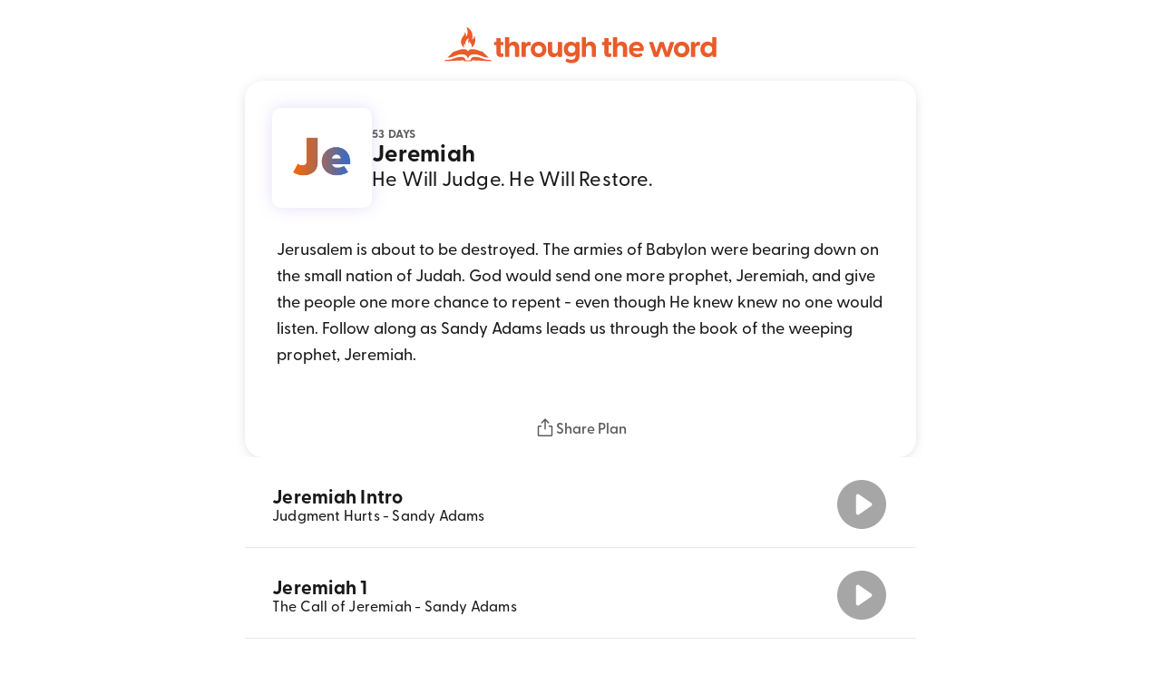

--- FILE ---
content_type: text/html
request_url: https://app.throughtheword.org/jeremiah-he-will-judge-he-will-restore
body_size: 6975
content:
<!DOCTYPE html><html lang="en"><head><meta charSet="utf-8" data-next-head=""/><meta name="viewport" content="width=device-width" data-next-head=""/><title data-next-head="">Jeremiah  | He Will Judge. He Will Restore. - Through the Word</title><meta name="description" content="Jerusalem is about to be destroyed. The armies of Babylon were bearing down on the small nation of Judah. God would send one more prophet, Jeremiah, and give the people one more chance to repent - even though He knew knew no one would listen. Follow along as Sandy Adams leads us through the book of the weeping prophet, Jeremiah."/><meta name="keywords" content="bible, scripture, through the word, throughtheword, ttw"/><meta property="og:type" content="website"/><meta property="og:url" content="https://app.throughtheword.org/jeremiah-he-will-judge-he-will-restore"/><meta property="og:image" content="https://assets.throughtheword.org/public/ttw3assets/Jeremiah.png"/><meta property="og:site_name" content="Through the Word"/><meta property="og:title" content="Jeremiah  | He Will Judge. He Will Restore. - Through the Word"/><meta property="og:description" content="Jerusalem is about to be destroyed. The armies of Babylon were bearing down on the small nation of Judah. God would send one more prophet, Jeremiah, and give the people one more chance to repent - even though He knew knew no one would listen. Follow along as Sandy Adams leads us through the book of the weeping prophet, Jeremiah."/><meta name="twitter:card" content="summary_large_image"/><meta name="twitter:site" content="@ThroughTheWord"/><meta name="twitter:title" content="Jeremiah  | He Will Judge. He Will Restore. - Through the Word"/><meta name="twitter:description" content="Jerusalem is about to be destroyed. The armies of Babylon were bearing down on the small nation of Judah. God would send one more prophet, Jeremiah, and give the people one more chance to repent - even though He knew knew no one would listen. Follow along as Sandy Adams leads us through the book of the weeping prophet, Jeremiah."/><meta name="twitter:creator" content="@ThroughTheWord"/><meta name="twitter:image" content="https://assets.throughtheword.org/public/ttw3assets/Jeremiah.png"/><meta name="apple-itunes-app" content="app-id=1324825712, app-argument=https://app.throughtheword.org/jeremiah-he-will-judge-he-will-restore"/><meta property="fb:app_id" content="365446651260704"/><link rel="icon" href="/favicon.ico" data-next-head=""/><link rel="preload" href="/_next/static/css/65a5567cae1576fa.css" as="style"/><link rel="preload" href="/_next/static/css/671fd69ebd642446.css" as="style"/><link rel="stylesheet" href="/_next/static/css/65a5567cae1576fa.css" data-n-g=""/><link rel="stylesheet" href="/_next/static/css/671fd69ebd642446.css" data-n-p=""/><noscript data-n-css=""></noscript><script defer="" noModule="" src="/_next/static/chunks/polyfills-42372ed130431b0a.js"></script><script src="/_next/static/chunks/webpack-ed8db4e92067a91e.js" defer=""></script><script src="/_next/static/chunks/framework-7f13a28d5d23db81.js" defer=""></script><script src="/_next/static/chunks/main-c9349ce55eb1cc21.js" defer=""></script><script src="/_next/static/chunks/pages/_app-1f155b8e2739aa9a.js" defer=""></script><script src="/_next/static/chunks/348-af6f7df44349ba85.js" defer=""></script><script src="/_next/static/chunks/447-fe3f8d628f31fc07.js" defer=""></script><script src="/_next/static/chunks/512-9d480f049cfe7301.js" defer=""></script><script src="/_next/static/chunks/366-532167ccb4231039.js" defer=""></script><script src="/_next/static/chunks/pages/%5BplanSlug%5D-7308c5b106278c9f.js" defer=""></script><script src="/_next/static/Tp-q1oBqhYPVv_cC_8s3X/_buildManifest.js" defer=""></script><script src="/_next/static/Tp-q1oBqhYPVv_cC_8s3X/_ssgManifest.js" defer=""></script></head><body><div id="__next"><div class="sc-60790f44-0 jjXUKJ"><header class="sc-611b0a70-0 dHXefR"><div class="sc-dd7b5f11-0 hTHRZv"><a href="/"><span style="box-sizing:border-box;display:inline-block;overflow:hidden;width:initial;height:initial;background:none;opacity:1;border:0;margin:0;padding:0;position:relative;max-width:100%"><span style="box-sizing:border-box;display:block;width:initial;height:initial;background:none;opacity:1;border:0;margin:0;padding:0;max-width:100%"><img style="display:block;max-width:100%;width:initial;height:initial;background:none;opacity:1;border:0;margin:0;padding:0" alt="" aria-hidden="true" src="data:image/svg+xml,%3csvg%20xmlns=%27http://www.w3.org/2000/svg%27%20version=%271.1%27%20width=%27890%27%20height=%27119%27/%3e"/></span><img alt="Download on the App Store" src="[data-uri]" decoding="async" data-nimg="intrinsic" style="position:absolute;top:0;left:0;bottom:0;right:0;box-sizing:border-box;padding:0;border:none;margin:auto;display:block;width:0;height:0;min-width:100%;max-width:100%;min-height:100%;max-height:100%"/><noscript><img alt="Download on the App Store" loading="lazy" decoding="async" data-nimg="intrinsic" style="position:absolute;top:0;left:0;bottom:0;right:0;box-sizing:border-box;padding:0;border:none;margin:auto;display:block;width:0;height:0;min-width:100%;max-width:100%;min-height:100%;max-height:100%" src="/images/ttw-wordmark-orange.svg"/></noscript></span></a></div></header><main class="sc-60790f44-1 hZsBhT"><div class="sc-1cc33358-0 gAQfkU"><div class="sc-1cc33358-1 dhqhjj"><div class="sc-1cc33358-2 fBVGZG"><span style="box-sizing:border-box;display:inline-block;overflow:hidden;width:initial;height:initial;background:none;opacity:1;border:0;margin:0;padding:0;position:relative;max-width:100%"><span style="box-sizing:border-box;display:block;width:initial;height:initial;background:none;opacity:1;border:0;margin:0;padding:0;max-width:100%"><img style="display:block;max-width:100%;width:initial;height:initial;background:none;opacity:1;border:0;margin:0;padding:0" alt="" aria-hidden="true" src="data:image/svg+xml,%3csvg%20xmlns=%27http://www.w3.org/2000/svg%27%20version=%271.1%27%20width=%27110%27%20height=%27110%27/%3e"/></span><img alt="Plan Image for Jeremiah  | He Will Judge. He Will Restore." src="[data-uri]" decoding="async" data-nimg="intrinsic" style="position:absolute;top:0;left:0;bottom:0;right:0;box-sizing:border-box;padding:0;border:none;margin:auto;display:block;width:0;height:0;min-width:100%;max-width:100%;min-height:100%;max-height:100%"/><noscript><img alt="Plan Image for Jeremiah  | He Will Judge. He Will Restore." loading="lazy" decoding="async" data-nimg="intrinsic" style="position:absolute;top:0;left:0;bottom:0;right:0;box-sizing:border-box;padding:0;border:none;margin:auto;display:block;width:0;height:0;min-width:100%;max-width:100%;min-height:100%;max-height:100%" src="https://assets.throughtheword.org/public/ttw3assets/Jeremiah.png"/></noscript></span></div><div class="sc-1cc33358-3 ljdOlL"><div class="sc-1cc33358-6 hJnBQs">53 days</div><div class="sc-1cc33358-4 fwIBlv">Jeremiah </div><div class="sc-1cc33358-5 czEOPS">He Will Judge. He Will Restore.</div></div></div><div class="sc-1cc33358-7 kIAiWT">Jerusalem is about to be destroyed. The armies of Babylon were bearing down on the small nation of Judah. God would send one more prophet, Jeremiah, and give the people one more chance to repent - even though He knew knew no one would listen. Follow along as Sandy Adams leads us through the book of the weeping prophet, Jeremiah.</div><div class="sc-1cc33358-8 hySnJh"><div class="sc-1cc33358-9 cLDBRU"><svg xmlns="http://www.w3.org/2000/svg" width="24" height="24" fill="currentColor" viewBox="0 0 256 256"><path d="M216,112v96a16,16,0,0,1-16,16H56a16,16,0,0,1-16-16V112A16,16,0,0,1,56,96H80a8,8,0,0,1,0,16H56v96H200V112H176a8,8,0,0,1,0-16h24A16,16,0,0,1,216,112ZM93.66,69.66,120,43.31V136a8,8,0,0,0,16,0V43.31l26.34,26.35a8,8,0,0,0,11.32-11.32l-40-40a8,8,0,0,0-11.32,0l-40,40A8,8,0,0,0,93.66,69.66Z"></path></svg>Share Plan</div></div></div><div class="sc-b522cf25-1 dzEjOW"><div class="sc-b522cf25-0 hkevg"><div class="sc-6de5adb4-6 dhIeQL audio-guide-card "><div role="group" tabindex="0" aria-label="Audio player" class="rhap_container rhap_loop--off rhap_play-status--paused sc-6de5adb4-3 iCiLdE"><audio src="https://assets.throughtheword.org/public/ttw3audio/jeremiah_intro_adams.mp3" preload="none"></audio><div class="rhap_main rhap_stacked-reverse"><div class="rhap_progress-section"><div id="rhap_current-time" class="rhap_time rhap_current-time">0:00</div><div class="rhap_progress-container" aria-label="Audio progress control" role="progressbar" aria-valuemin="0" aria-valuemax="100" aria-valuenow="0" tabindex="0"><div class="rhap_progress-bar "><div class="rhap_progress-indicator" style="left:0%"></div><div class="rhap_progress-filled" style="width:0%"></div></div></div><div class="rhap_time rhap_total-time">--:--</div></div><div class="rhap_controls-section"><div class="sc-6de5adb4-0 gInlN"><div class="sc-6de5adb4-1 ecopJK">Jeremiah Intro</div><div class="sc-6de5adb4-2 QtgIa">Judgment Hurts <span class="sc-6de5adb4-7 iTJzzB">- Sandy Adams</span></div></div><div class="rhap_main-controls"><button aria-label="Play" class="rhap_button-clear rhap_main-controls-button rhap_play-pause-button" type="button"><span style="box-sizing:border-box;display:inline-block;overflow:hidden;width:initial;height:initial;background:none;opacity:1;border:0;margin:0;padding:0;position:relative;max-width:100%"><span style="box-sizing:border-box;display:block;width:initial;height:initial;background:none;opacity:1;border:0;margin:0;padding:0;max-width:100%"><img style="display:block;max-width:100%;width:initial;height:initial;background:none;opacity:1;border:0;margin:0;padding:0" alt="" aria-hidden="true" src="data:image/svg+xml,%3csvg%20xmlns=%27http://www.w3.org/2000/svg%27%20version=%271.1%27%20width=%2754%27%20height=%2754%27/%3e"/></span><img alt="Click to play" src="[data-uri]" decoding="async" data-nimg="intrinsic" style="position:absolute;top:0;left:0;bottom:0;right:0;box-sizing:border-box;padding:0;border:none;margin:auto;display:block;width:0;height:0;min-width:100%;max-width:100%;min-height:100%;max-height:100%"/><noscript><img alt="Click to play" loading="lazy" decoding="async" data-nimg="intrinsic" style="position:absolute;top:0;left:0;bottom:0;right:0;box-sizing:border-box;padding:0;border:none;margin:auto;display:block;width:0;height:0;min-width:100%;max-width:100%;min-height:100%;max-height:100%" src="/images/play.svg"/></noscript></span></button></div></div></div></div><div class="sc-6de5adb4-4 gxoDgz"><div class="sc-6de5adb4-5 jTgeoJ"><svg xmlns="http://www.w3.org/2000/svg" width="24" height="24" fill="currentColor" viewBox="0 0 256 256"><path d="M216,112v96a16,16,0,0,1-16,16H56a16,16,0,0,1-16-16V112A16,16,0,0,1,56,96H80a8,8,0,0,1,0,16H56v96H200V112H176a8,8,0,0,1,0-16h24A16,16,0,0,1,216,112ZM93.66,69.66,120,43.31V136a8,8,0,0,0,16,0V43.31l26.34,26.35a8,8,0,0,0,11.32-11.32l-40-40a8,8,0,0,0-11.32,0l-40,40A8,8,0,0,0,93.66,69.66Z"></path></svg>Share guide</div></div></div><div class="sc-6de5adb4-6 dhIeQL audio-guide-card "><div role="group" tabindex="0" aria-label="Audio player" class="rhap_container rhap_loop--off rhap_play-status--paused sc-6de5adb4-3 iCiLdE"><audio src="https://assets.throughtheword.org/public/ttw3audio/jeremiah_1_adams.mp3" preload="none"></audio><div class="rhap_main rhap_stacked-reverse"><div class="rhap_progress-section"><div id="rhap_current-time" class="rhap_time rhap_current-time">0:00</div><div class="rhap_progress-container" aria-label="Audio progress control" role="progressbar" aria-valuemin="0" aria-valuemax="100" aria-valuenow="0" tabindex="0"><div class="rhap_progress-bar "><div class="rhap_progress-indicator" style="left:0%"></div><div class="rhap_progress-filled" style="width:0%"></div></div></div><div class="rhap_time rhap_total-time">--:--</div></div><div class="rhap_controls-section"><div class="sc-6de5adb4-0 gInlN"><div class="sc-6de5adb4-1 ecopJK">Jeremiah 1</div><div class="sc-6de5adb4-2 QtgIa">The Call of Jeremiah <span class="sc-6de5adb4-7 iTJzzB">- Sandy Adams</span></div></div><div class="rhap_main-controls"><button aria-label="Play" class="rhap_button-clear rhap_main-controls-button rhap_play-pause-button" type="button"><span style="box-sizing:border-box;display:inline-block;overflow:hidden;width:initial;height:initial;background:none;opacity:1;border:0;margin:0;padding:0;position:relative;max-width:100%"><span style="box-sizing:border-box;display:block;width:initial;height:initial;background:none;opacity:1;border:0;margin:0;padding:0;max-width:100%"><img style="display:block;max-width:100%;width:initial;height:initial;background:none;opacity:1;border:0;margin:0;padding:0" alt="" aria-hidden="true" src="data:image/svg+xml,%3csvg%20xmlns=%27http://www.w3.org/2000/svg%27%20version=%271.1%27%20width=%2754%27%20height=%2754%27/%3e"/></span><img alt="Click to play" src="[data-uri]" decoding="async" data-nimg="intrinsic" style="position:absolute;top:0;left:0;bottom:0;right:0;box-sizing:border-box;padding:0;border:none;margin:auto;display:block;width:0;height:0;min-width:100%;max-width:100%;min-height:100%;max-height:100%"/><noscript><img alt="Click to play" loading="lazy" decoding="async" data-nimg="intrinsic" style="position:absolute;top:0;left:0;bottom:0;right:0;box-sizing:border-box;padding:0;border:none;margin:auto;display:block;width:0;height:0;min-width:100%;max-width:100%;min-height:100%;max-height:100%" src="/images/play.svg"/></noscript></span></button></div></div></div></div><div class="sc-6de5adb4-4 gxoDgz"><div class="sc-6de5adb4-5 jTgeoJ"><svg xmlns="http://www.w3.org/2000/svg" width="24" height="24" fill="currentColor" viewBox="0 0 256 256"><path d="M216,112v96a16,16,0,0,1-16,16H56a16,16,0,0,1-16-16V112A16,16,0,0,1,56,96H80a8,8,0,0,1,0,16H56v96H200V112H176a8,8,0,0,1,0-16h24A16,16,0,0,1,216,112ZM93.66,69.66,120,43.31V136a8,8,0,0,0,16,0V43.31l26.34,26.35a8,8,0,0,0,11.32-11.32l-40-40a8,8,0,0,0-11.32,0l-40,40A8,8,0,0,0,93.66,69.66Z"></path></svg>Share guide</div></div></div><div class="sc-6de5adb4-6 dhIeQL audio-guide-card "><div role="group" tabindex="0" aria-label="Audio player" class="rhap_container rhap_loop--off rhap_play-status--paused sc-6de5adb4-3 iCiLdE"><audio src="https://assets.throughtheword.org/public/ttw3audio/jeremiah_2_adams.mp3" preload="none"></audio><div class="rhap_main rhap_stacked-reverse"><div class="rhap_progress-section"><div id="rhap_current-time" class="rhap_time rhap_current-time">0:00</div><div class="rhap_progress-container" aria-label="Audio progress control" role="progressbar" aria-valuemin="0" aria-valuemax="100" aria-valuenow="0" tabindex="0"><div class="rhap_progress-bar "><div class="rhap_progress-indicator" style="left:0%"></div><div class="rhap_progress-filled" style="width:0%"></div></div></div><div class="rhap_time rhap_total-time">--:--</div></div><div class="rhap_controls-section"><div class="sc-6de5adb4-0 gInlN"><div class="sc-6de5adb4-1 ecopJK">Jeremiah 2</div><div class="sc-6de5adb4-2 QtgIa">Apostasy of the People <span class="sc-6de5adb4-7 iTJzzB">- Sandy Adams</span></div></div><div class="rhap_main-controls"><button aria-label="Play" class="rhap_button-clear rhap_main-controls-button rhap_play-pause-button" type="button"><span style="box-sizing:border-box;display:inline-block;overflow:hidden;width:initial;height:initial;background:none;opacity:1;border:0;margin:0;padding:0;position:relative;max-width:100%"><span style="box-sizing:border-box;display:block;width:initial;height:initial;background:none;opacity:1;border:0;margin:0;padding:0;max-width:100%"><img style="display:block;max-width:100%;width:initial;height:initial;background:none;opacity:1;border:0;margin:0;padding:0" alt="" aria-hidden="true" src="data:image/svg+xml,%3csvg%20xmlns=%27http://www.w3.org/2000/svg%27%20version=%271.1%27%20width=%2754%27%20height=%2754%27/%3e"/></span><img alt="Click to play" src="[data-uri]" decoding="async" data-nimg="intrinsic" style="position:absolute;top:0;left:0;bottom:0;right:0;box-sizing:border-box;padding:0;border:none;margin:auto;display:block;width:0;height:0;min-width:100%;max-width:100%;min-height:100%;max-height:100%"/><noscript><img alt="Click to play" loading="lazy" decoding="async" data-nimg="intrinsic" style="position:absolute;top:0;left:0;bottom:0;right:0;box-sizing:border-box;padding:0;border:none;margin:auto;display:block;width:0;height:0;min-width:100%;max-width:100%;min-height:100%;max-height:100%" src="/images/play.svg"/></noscript></span></button></div></div></div></div><div class="sc-6de5adb4-4 gxoDgz"><div class="sc-6de5adb4-5 jTgeoJ"><svg xmlns="http://www.w3.org/2000/svg" width="24" height="24" fill="currentColor" viewBox="0 0 256 256"><path d="M216,112v96a16,16,0,0,1-16,16H56a16,16,0,0,1-16-16V112A16,16,0,0,1,56,96H80a8,8,0,0,1,0,16H56v96H200V112H176a8,8,0,0,1,0-16h24A16,16,0,0,1,216,112ZM93.66,69.66,120,43.31V136a8,8,0,0,0,16,0V43.31l26.34,26.35a8,8,0,0,0,11.32-11.32l-40-40a8,8,0,0,0-11.32,0l-40,40A8,8,0,0,0,93.66,69.66Z"></path></svg>Share guide</div></div></div><div class="sc-6de5adb4-6 dhIeQL audio-guide-card "><div role="group" tabindex="0" aria-label="Audio player" class="rhap_container rhap_loop--off rhap_play-status--paused sc-6de5adb4-3 iCiLdE"><audio src="https://assets.throughtheword.org/public/ttw3audio/jeremiah_3_adams.mp3" preload="none"></audio><div class="rhap_main rhap_stacked-reverse"><div class="rhap_progress-section"><div id="rhap_current-time" class="rhap_time rhap_current-time">0:00</div><div class="rhap_progress-container" aria-label="Audio progress control" role="progressbar" aria-valuemin="0" aria-valuemax="100" aria-valuenow="0" tabindex="0"><div class="rhap_progress-bar "><div class="rhap_progress-indicator" style="left:0%"></div><div class="rhap_progress-filled" style="width:0%"></div></div></div><div class="rhap_time rhap_total-time">--:--</div></div><div class="rhap_controls-section"><div class="sc-6de5adb4-0 gInlN"><div class="sc-6de5adb4-1 ecopJK">Jeremiah 3</div><div class="sc-6de5adb4-2 QtgIa">Return to Me <span class="sc-6de5adb4-7 iTJzzB">- Sandy Adams</span></div></div><div class="rhap_main-controls"><button aria-label="Play" class="rhap_button-clear rhap_main-controls-button rhap_play-pause-button" type="button"><span style="box-sizing:border-box;display:inline-block;overflow:hidden;width:initial;height:initial;background:none;opacity:1;border:0;margin:0;padding:0;position:relative;max-width:100%"><span style="box-sizing:border-box;display:block;width:initial;height:initial;background:none;opacity:1;border:0;margin:0;padding:0;max-width:100%"><img style="display:block;max-width:100%;width:initial;height:initial;background:none;opacity:1;border:0;margin:0;padding:0" alt="" aria-hidden="true" src="data:image/svg+xml,%3csvg%20xmlns=%27http://www.w3.org/2000/svg%27%20version=%271.1%27%20width=%2754%27%20height=%2754%27/%3e"/></span><img alt="Click to play" src="[data-uri]" decoding="async" data-nimg="intrinsic" style="position:absolute;top:0;left:0;bottom:0;right:0;box-sizing:border-box;padding:0;border:none;margin:auto;display:block;width:0;height:0;min-width:100%;max-width:100%;min-height:100%;max-height:100%"/><noscript><img alt="Click to play" loading="lazy" decoding="async" data-nimg="intrinsic" style="position:absolute;top:0;left:0;bottom:0;right:0;box-sizing:border-box;padding:0;border:none;margin:auto;display:block;width:0;height:0;min-width:100%;max-width:100%;min-height:100%;max-height:100%" src="/images/play.svg"/></noscript></span></button></div></div></div></div><div class="sc-6de5adb4-4 gxoDgz"><div class="sc-6de5adb4-5 jTgeoJ"><svg xmlns="http://www.w3.org/2000/svg" width="24" height="24" fill="currentColor" viewBox="0 0 256 256"><path d="M216,112v96a16,16,0,0,1-16,16H56a16,16,0,0,1-16-16V112A16,16,0,0,1,56,96H80a8,8,0,0,1,0,16H56v96H200V112H176a8,8,0,0,1,0-16h24A16,16,0,0,1,216,112ZM93.66,69.66,120,43.31V136a8,8,0,0,0,16,0V43.31l26.34,26.35a8,8,0,0,0,11.32-11.32l-40-40a8,8,0,0,0-11.32,0l-40,40A8,8,0,0,0,93.66,69.66Z"></path></svg>Share guide</div></div></div><div class="sc-6de5adb4-6 dhIeQL audio-guide-card mask-bottom "><div role="group" tabindex="0" aria-label="Audio player" class="rhap_container rhap_loop--off rhap_play-status--paused sc-6de5adb4-3 iCiLdE"><audio src="https://assets.throughtheword.org/public/ttw3audio/jeremiah_4_adams.mp3" preload="none"></audio><div class="rhap_main rhap_stacked-reverse"><div class="rhap_progress-section"><div id="rhap_current-time" class="rhap_time rhap_current-time">0:00</div><div class="rhap_progress-container" aria-label="Audio progress control" role="progressbar" aria-valuemin="0" aria-valuemax="100" aria-valuenow="0" tabindex="0"><div class="rhap_progress-bar "><div class="rhap_progress-indicator" style="left:0%"></div><div class="rhap_progress-filled" style="width:0%"></div></div></div><div class="rhap_time rhap_total-time">--:--</div></div><div class="rhap_controls-section"><div class="sc-6de5adb4-0 gInlN"><div class="sc-6de5adb4-1 ecopJK">Jeremiah 4</div><div class="sc-6de5adb4-2 QtgIa">Alas, Babylon! <span class="sc-6de5adb4-7 iTJzzB">- Sandy Adams</span></div></div><div class="rhap_main-controls"><button aria-label="Play" class="rhap_button-clear rhap_main-controls-button rhap_play-pause-button" type="button"><span style="box-sizing:border-box;display:inline-block;overflow:hidden;width:initial;height:initial;background:none;opacity:1;border:0;margin:0;padding:0;position:relative;max-width:100%"><span style="box-sizing:border-box;display:block;width:initial;height:initial;background:none;opacity:1;border:0;margin:0;padding:0;max-width:100%"><img style="display:block;max-width:100%;width:initial;height:initial;background:none;opacity:1;border:0;margin:0;padding:0" alt="" aria-hidden="true" src="data:image/svg+xml,%3csvg%20xmlns=%27http://www.w3.org/2000/svg%27%20version=%271.1%27%20width=%2754%27%20height=%2754%27/%3e"/></span><img alt="Click to play" src="[data-uri]" decoding="async" data-nimg="intrinsic" style="position:absolute;top:0;left:0;bottom:0;right:0;box-sizing:border-box;padding:0;border:none;margin:auto;display:block;width:0;height:0;min-width:100%;max-width:100%;min-height:100%;max-height:100%"/><noscript><img alt="Click to play" loading="lazy" decoding="async" data-nimg="intrinsic" style="position:absolute;top:0;left:0;bottom:0;right:0;box-sizing:border-box;padding:0;border:none;margin:auto;display:block;width:0;height:0;min-width:100%;max-width:100%;min-height:100%;max-height:100%" src="/images/play.svg"/></noscript></span></button></div></div></div></div><div class="sc-6de5adb4-4 gxoDgz"><div class="sc-6de5adb4-5 jTgeoJ"><svg xmlns="http://www.w3.org/2000/svg" width="24" height="24" fill="currentColor" viewBox="0 0 256 256"><path d="M216,112v96a16,16,0,0,1-16,16H56a16,16,0,0,1-16-16V112A16,16,0,0,1,56,96H80a8,8,0,0,1,0,16H56v96H200V112H176a8,8,0,0,1,0-16h24A16,16,0,0,1,216,112ZM93.66,69.66,120,43.31V136a8,8,0,0,0,16,0V43.31l26.34,26.35a8,8,0,0,0,11.32-11.32l-40-40a8,8,0,0,0-11.32,0l-40,40A8,8,0,0,0,93.66,69.66Z"></path></svg>Share guide</div></div></div><div class="sc-6de5adb4-6 dhIeQL audio-guide-card hidden "><div role="group" tabindex="0" aria-label="Audio player" class="rhap_container rhap_loop--off rhap_play-status--paused sc-6de5adb4-3 iCiLdE"><audio src="https://assets.throughtheword.org/public/ttw3audio/jeremiah_5_adams.mp3" preload="none"></audio><div class="rhap_main rhap_stacked-reverse"><div class="rhap_progress-section"><div id="rhap_current-time" class="rhap_time rhap_current-time">0:00</div><div class="rhap_progress-container" aria-label="Audio progress control" role="progressbar" aria-valuemin="0" aria-valuemax="100" aria-valuenow="0" tabindex="0"><div class="rhap_progress-bar "><div class="rhap_progress-indicator" style="left:0%"></div><div class="rhap_progress-filled" style="width:0%"></div></div></div><div class="rhap_time rhap_total-time">--:--</div></div><div class="rhap_controls-section"><div class="sc-6de5adb4-0 gInlN"><div class="sc-6de5adb4-1 ecopJK">Jeremiah 5</div><div class="sc-6de5adb4-2 QtgIa">Not One Is Upright <span class="sc-6de5adb4-7 iTJzzB">- Sandy Adams</span></div></div><div class="rhap_main-controls"><button aria-label="Play" class="rhap_button-clear rhap_main-controls-button rhap_play-pause-button" type="button"><span style="box-sizing:border-box;display:inline-block;overflow:hidden;width:initial;height:initial;background:none;opacity:1;border:0;margin:0;padding:0;position:relative;max-width:100%"><span style="box-sizing:border-box;display:block;width:initial;height:initial;background:none;opacity:1;border:0;margin:0;padding:0;max-width:100%"><img style="display:block;max-width:100%;width:initial;height:initial;background:none;opacity:1;border:0;margin:0;padding:0" alt="" aria-hidden="true" src="data:image/svg+xml,%3csvg%20xmlns=%27http://www.w3.org/2000/svg%27%20version=%271.1%27%20width=%2754%27%20height=%2754%27/%3e"/></span><img alt="Click to play" src="[data-uri]" decoding="async" data-nimg="intrinsic" style="position:absolute;top:0;left:0;bottom:0;right:0;box-sizing:border-box;padding:0;border:none;margin:auto;display:block;width:0;height:0;min-width:100%;max-width:100%;min-height:100%;max-height:100%"/><noscript><img alt="Click to play" loading="lazy" decoding="async" data-nimg="intrinsic" style="position:absolute;top:0;left:0;bottom:0;right:0;box-sizing:border-box;padding:0;border:none;margin:auto;display:block;width:0;height:0;min-width:100%;max-width:100%;min-height:100%;max-height:100%" src="/images/play.svg"/></noscript></span></button></div></div></div></div><div class="sc-6de5adb4-4 gxoDgz"><div class="sc-6de5adb4-5 jTgeoJ"><svg xmlns="http://www.w3.org/2000/svg" width="24" height="24" fill="currentColor" viewBox="0 0 256 256"><path d="M216,112v96a16,16,0,0,1-16,16H56a16,16,0,0,1-16-16V112A16,16,0,0,1,56,96H80a8,8,0,0,1,0,16H56v96H200V112H176a8,8,0,0,1,0-16h24A16,16,0,0,1,216,112ZM93.66,69.66,120,43.31V136a8,8,0,0,0,16,0V43.31l26.34,26.35a8,8,0,0,0,11.32-11.32l-40-40a8,8,0,0,0-11.32,0l-40,40A8,8,0,0,0,93.66,69.66Z"></path></svg>Share guide</div></div></div><div class="sc-6de5adb4-6 dhIeQL audio-guide-card hidden "><div role="group" tabindex="0" aria-label="Audio player" class="rhap_container rhap_loop--off rhap_play-status--paused sc-6de5adb4-3 iCiLdE"><audio src="https://assets.throughtheword.org/public/ttw3audio/jeremiah_6_adams.mp3" preload="none"></audio><div class="rhap_main rhap_stacked-reverse"><div class="rhap_progress-section"><div id="rhap_current-time" class="rhap_time rhap_current-time">0:00</div><div class="rhap_progress-container" aria-label="Audio progress control" role="progressbar" aria-valuemin="0" aria-valuemax="100" aria-valuenow="0" tabindex="0"><div class="rhap_progress-bar "><div class="rhap_progress-indicator" style="left:0%"></div><div class="rhap_progress-filled" style="width:0%"></div></div></div><div class="rhap_time rhap_total-time">--:--</div></div><div class="rhap_controls-section"><div class="sc-6de5adb4-0 gInlN"><div class="sc-6de5adb4-1 ecopJK">Jeremiah 6</div><div class="sc-6de5adb4-2 QtgIa">Terror and Confusion <span class="sc-6de5adb4-7 iTJzzB">- Sandy Adams</span></div></div><div class="rhap_main-controls"><button aria-label="Play" class="rhap_button-clear rhap_main-controls-button rhap_play-pause-button" type="button"><span style="box-sizing:border-box;display:inline-block;overflow:hidden;width:initial;height:initial;background:none;opacity:1;border:0;margin:0;padding:0;position:relative;max-width:100%"><span style="box-sizing:border-box;display:block;width:initial;height:initial;background:none;opacity:1;border:0;margin:0;padding:0;max-width:100%"><img style="display:block;max-width:100%;width:initial;height:initial;background:none;opacity:1;border:0;margin:0;padding:0" alt="" aria-hidden="true" src="data:image/svg+xml,%3csvg%20xmlns=%27http://www.w3.org/2000/svg%27%20version=%271.1%27%20width=%2754%27%20height=%2754%27/%3e"/></span><img alt="Click to play" src="[data-uri]" decoding="async" data-nimg="intrinsic" style="position:absolute;top:0;left:0;bottom:0;right:0;box-sizing:border-box;padding:0;border:none;margin:auto;display:block;width:0;height:0;min-width:100%;max-width:100%;min-height:100%;max-height:100%"/><noscript><img alt="Click to play" loading="lazy" decoding="async" data-nimg="intrinsic" style="position:absolute;top:0;left:0;bottom:0;right:0;box-sizing:border-box;padding:0;border:none;margin:auto;display:block;width:0;height:0;min-width:100%;max-width:100%;min-height:100%;max-height:100%" src="/images/play.svg"/></noscript></span></button></div></div></div></div><div class="sc-6de5adb4-4 gxoDgz"><div class="sc-6de5adb4-5 jTgeoJ"><svg xmlns="http://www.w3.org/2000/svg" width="24" height="24" fill="currentColor" viewBox="0 0 256 256"><path d="M216,112v96a16,16,0,0,1-16,16H56a16,16,0,0,1-16-16V112A16,16,0,0,1,56,96H80a8,8,0,0,1,0,16H56v96H200V112H176a8,8,0,0,1,0-16h24A16,16,0,0,1,216,112ZM93.66,69.66,120,43.31V136a8,8,0,0,0,16,0V43.31l26.34,26.35a8,8,0,0,0,11.32-11.32l-40-40a8,8,0,0,0-11.32,0l-40,40A8,8,0,0,0,93.66,69.66Z"></path></svg>Share guide</div></div></div><div class="sc-6de5adb4-6 dhIeQL audio-guide-card hidden "><div role="group" tabindex="0" aria-label="Audio player" class="rhap_container rhap_loop--off rhap_play-status--paused sc-6de5adb4-3 iCiLdE"><audio src="https://assets.throughtheword.org/public/ttw3audio/jeremiah_7_adams.mp3" preload="none"></audio><div class="rhap_main rhap_stacked-reverse"><div class="rhap_progress-section"><div id="rhap_current-time" class="rhap_time rhap_current-time">0:00</div><div class="rhap_progress-container" aria-label="Audio progress control" role="progressbar" aria-valuemin="0" aria-valuemax="100" aria-valuenow="0" tabindex="0"><div class="rhap_progress-bar "><div class="rhap_progress-indicator" style="left:0%"></div><div class="rhap_progress-filled" style="width:0%"></div></div></div><div class="rhap_time rhap_total-time">--:--</div></div><div class="rhap_controls-section"><div class="sc-6de5adb4-0 gInlN"><div class="sc-6de5adb4-1 ecopJK">Jeremiah 7</div><div class="sc-6de5adb4-2 QtgIa">Do Not Pray for Them <span class="sc-6de5adb4-7 iTJzzB">- Sandy Adams</span></div></div><div class="rhap_main-controls"><button aria-label="Play" class="rhap_button-clear rhap_main-controls-button rhap_play-pause-button" type="button"><span style="box-sizing:border-box;display:inline-block;overflow:hidden;width:initial;height:initial;background:none;opacity:1;border:0;margin:0;padding:0;position:relative;max-width:100%"><span style="box-sizing:border-box;display:block;width:initial;height:initial;background:none;opacity:1;border:0;margin:0;padding:0;max-width:100%"><img style="display:block;max-width:100%;width:initial;height:initial;background:none;opacity:1;border:0;margin:0;padding:0" alt="" aria-hidden="true" src="data:image/svg+xml,%3csvg%20xmlns=%27http://www.w3.org/2000/svg%27%20version=%271.1%27%20width=%2754%27%20height=%2754%27/%3e"/></span><img alt="Click to play" src="[data-uri]" decoding="async" data-nimg="intrinsic" style="position:absolute;top:0;left:0;bottom:0;right:0;box-sizing:border-box;padding:0;border:none;margin:auto;display:block;width:0;height:0;min-width:100%;max-width:100%;min-height:100%;max-height:100%"/><noscript><img alt="Click to play" loading="lazy" decoding="async" data-nimg="intrinsic" style="position:absolute;top:0;left:0;bottom:0;right:0;box-sizing:border-box;padding:0;border:none;margin:auto;display:block;width:0;height:0;min-width:100%;max-width:100%;min-height:100%;max-height:100%" src="/images/play.svg"/></noscript></span></button></div></div></div></div><div class="sc-6de5adb4-4 gxoDgz"><div class="sc-6de5adb4-5 jTgeoJ"><svg xmlns="http://www.w3.org/2000/svg" width="24" height="24" fill="currentColor" viewBox="0 0 256 256"><path d="M216,112v96a16,16,0,0,1-16,16H56a16,16,0,0,1-16-16V112A16,16,0,0,1,56,96H80a8,8,0,0,1,0,16H56v96H200V112H176a8,8,0,0,1,0-16h24A16,16,0,0,1,216,112ZM93.66,69.66,120,43.31V136a8,8,0,0,0,16,0V43.31l26.34,26.35a8,8,0,0,0,11.32-11.32l-40-40a8,8,0,0,0-11.32,0l-40,40A8,8,0,0,0,93.66,69.66Z"></path></svg>Share guide</div></div></div><div class="sc-6de5adb4-6 dhIeQL audio-guide-card hidden "><div role="group" tabindex="0" aria-label="Audio player" class="rhap_container rhap_loop--off rhap_play-status--paused sc-6de5adb4-3 iCiLdE"><audio src="https://assets.throughtheword.org/public/ttw3audio/jeremiah_8_adams.mp3" preload="none"></audio><div class="rhap_main rhap_stacked-reverse"><div class="rhap_progress-section"><div id="rhap_current-time" class="rhap_time rhap_current-time">0:00</div><div class="rhap_progress-container" aria-label="Audio progress control" role="progressbar" aria-valuemin="0" aria-valuemax="100" aria-valuenow="0" tabindex="0"><div class="rhap_progress-bar "><div class="rhap_progress-indicator" style="left:0%"></div><div class="rhap_progress-filled" style="width:0%"></div></div></div><div class="rhap_time rhap_total-time">--:--</div></div><div class="rhap_controls-section"><div class="sc-6de5adb4-0 gInlN"><div class="sc-6de5adb4-1 ecopJK">Jeremiah 8</div><div class="sc-6de5adb4-2 QtgIa">Crime and Punishment <span class="sc-6de5adb4-7 iTJzzB">- Sandy Adams</span></div></div><div class="rhap_main-controls"><button aria-label="Play" class="rhap_button-clear rhap_main-controls-button rhap_play-pause-button" type="button"><span style="box-sizing:border-box;display:inline-block;overflow:hidden;width:initial;height:initial;background:none;opacity:1;border:0;margin:0;padding:0;position:relative;max-width:100%"><span style="box-sizing:border-box;display:block;width:initial;height:initial;background:none;opacity:1;border:0;margin:0;padding:0;max-width:100%"><img style="display:block;max-width:100%;width:initial;height:initial;background:none;opacity:1;border:0;margin:0;padding:0" alt="" aria-hidden="true" src="data:image/svg+xml,%3csvg%20xmlns=%27http://www.w3.org/2000/svg%27%20version=%271.1%27%20width=%2754%27%20height=%2754%27/%3e"/></span><img alt="Click to play" src="[data-uri]" decoding="async" data-nimg="intrinsic" style="position:absolute;top:0;left:0;bottom:0;right:0;box-sizing:border-box;padding:0;border:none;margin:auto;display:block;width:0;height:0;min-width:100%;max-width:100%;min-height:100%;max-height:100%"/><noscript><img alt="Click to play" loading="lazy" decoding="async" data-nimg="intrinsic" style="position:absolute;top:0;left:0;bottom:0;right:0;box-sizing:border-box;padding:0;border:none;margin:auto;display:block;width:0;height:0;min-width:100%;max-width:100%;min-height:100%;max-height:100%" src="/images/play.svg"/></noscript></span></button></div></div></div></div><div class="sc-6de5adb4-4 gxoDgz"><div class="sc-6de5adb4-5 jTgeoJ"><svg xmlns="http://www.w3.org/2000/svg" width="24" height="24" fill="currentColor" viewBox="0 0 256 256"><path d="M216,112v96a16,16,0,0,1-16,16H56a16,16,0,0,1-16-16V112A16,16,0,0,1,56,96H80a8,8,0,0,1,0,16H56v96H200V112H176a8,8,0,0,1,0-16h24A16,16,0,0,1,216,112ZM93.66,69.66,120,43.31V136a8,8,0,0,0,16,0V43.31l26.34,26.35a8,8,0,0,0,11.32-11.32l-40-40a8,8,0,0,0-11.32,0l-40,40A8,8,0,0,0,93.66,69.66Z"></path></svg>Share guide</div></div></div><div class="sc-6de5adb4-6 dhIeQL audio-guide-card hidden "><div role="group" tabindex="0" aria-label="Audio player" class="rhap_container rhap_loop--off rhap_play-status--paused sc-6de5adb4-3 iCiLdE"><audio src="https://assets.throughtheword.org/public/ttw3audio/jeremiah_9_adams.mp3" preload="none"></audio><div class="rhap_main rhap_stacked-reverse"><div class="rhap_progress-section"><div id="rhap_current-time" class="rhap_time rhap_current-time">0:00</div><div class="rhap_progress-container" aria-label="Audio progress control" role="progressbar" aria-valuemin="0" aria-valuemax="100" aria-valuenow="0" tabindex="0"><div class="rhap_progress-bar "><div class="rhap_progress-indicator" style="left:0%"></div><div class="rhap_progress-filled" style="width:0%"></div></div></div><div class="rhap_time rhap_total-time">--:--</div></div><div class="rhap_controls-section"><div class="sc-6de5adb4-0 gInlN"><div class="sc-6de5adb4-1 ecopJK">Jeremiah 9</div><div class="sc-6de5adb4-2 QtgIa">God Will Judge <span class="sc-6de5adb4-7 iTJzzB">- Sandy Adams</span></div></div><div class="rhap_main-controls"><button aria-label="Play" class="rhap_button-clear rhap_main-controls-button rhap_play-pause-button" type="button"><span style="box-sizing:border-box;display:inline-block;overflow:hidden;width:initial;height:initial;background:none;opacity:1;border:0;margin:0;padding:0;position:relative;max-width:100%"><span style="box-sizing:border-box;display:block;width:initial;height:initial;background:none;opacity:1;border:0;margin:0;padding:0;max-width:100%"><img style="display:block;max-width:100%;width:initial;height:initial;background:none;opacity:1;border:0;margin:0;padding:0" alt="" aria-hidden="true" src="data:image/svg+xml,%3csvg%20xmlns=%27http://www.w3.org/2000/svg%27%20version=%271.1%27%20width=%2754%27%20height=%2754%27/%3e"/></span><img alt="Click to play" src="[data-uri]" decoding="async" data-nimg="intrinsic" style="position:absolute;top:0;left:0;bottom:0;right:0;box-sizing:border-box;padding:0;border:none;margin:auto;display:block;width:0;height:0;min-width:100%;max-width:100%;min-height:100%;max-height:100%"/><noscript><img alt="Click to play" loading="lazy" decoding="async" data-nimg="intrinsic" style="position:absolute;top:0;left:0;bottom:0;right:0;box-sizing:border-box;padding:0;border:none;margin:auto;display:block;width:0;height:0;min-width:100%;max-width:100%;min-height:100%;max-height:100%" src="/images/play.svg"/></noscript></span></button></div></div></div></div><div class="sc-6de5adb4-4 gxoDgz"><div class="sc-6de5adb4-5 jTgeoJ"><svg xmlns="http://www.w3.org/2000/svg" width="24" height="24" fill="currentColor" viewBox="0 0 256 256"><path d="M216,112v96a16,16,0,0,1-16,16H56a16,16,0,0,1-16-16V112A16,16,0,0,1,56,96H80a8,8,0,0,1,0,16H56v96H200V112H176a8,8,0,0,1,0-16h24A16,16,0,0,1,216,112ZM93.66,69.66,120,43.31V136a8,8,0,0,0,16,0V43.31l26.34,26.35a8,8,0,0,0,11.32-11.32l-40-40a8,8,0,0,0-11.32,0l-40,40A8,8,0,0,0,93.66,69.66Z"></path></svg>Share guide</div></div></div><div class="sc-6de5adb4-6 dhIeQL audio-guide-card hidden "><div role="group" tabindex="0" aria-label="Audio player" class="rhap_container rhap_loop--off rhap_play-status--paused sc-6de5adb4-3 iCiLdE"><audio src="https://assets.throughtheword.org/public/ttw3audio/jeremiah_10_adams.mp3" preload="none"></audio><div class="rhap_main rhap_stacked-reverse"><div class="rhap_progress-section"><div id="rhap_current-time" class="rhap_time rhap_current-time">0:00</div><div class="rhap_progress-container" aria-label="Audio progress control" role="progressbar" aria-valuemin="0" aria-valuemax="100" aria-valuenow="0" tabindex="0"><div class="rhap_progress-bar "><div class="rhap_progress-indicator" style="left:0%"></div><div class="rhap_progress-filled" style="width:0%"></div></div></div><div class="rhap_time rhap_total-time">--:--</div></div><div class="rhap_controls-section"><div class="sc-6de5adb4-0 gInlN"><div class="sc-6de5adb4-1 ecopJK">Jeremiah 10</div><div class="sc-6de5adb4-2 QtgIa">Everyone is Stupid and Without Knowledge <span class="sc-6de5adb4-7 iTJzzB">- Sandy Adams</span></div></div><div class="rhap_main-controls"><button aria-label="Play" class="rhap_button-clear rhap_main-controls-button rhap_play-pause-button" type="button"><span style="box-sizing:border-box;display:inline-block;overflow:hidden;width:initial;height:initial;background:none;opacity:1;border:0;margin:0;padding:0;position:relative;max-width:100%"><span style="box-sizing:border-box;display:block;width:initial;height:initial;background:none;opacity:1;border:0;margin:0;padding:0;max-width:100%"><img style="display:block;max-width:100%;width:initial;height:initial;background:none;opacity:1;border:0;margin:0;padding:0" alt="" aria-hidden="true" src="data:image/svg+xml,%3csvg%20xmlns=%27http://www.w3.org/2000/svg%27%20version=%271.1%27%20width=%2754%27%20height=%2754%27/%3e"/></span><img alt="Click to play" src="[data-uri]" decoding="async" data-nimg="intrinsic" style="position:absolute;top:0;left:0;bottom:0;right:0;box-sizing:border-box;padding:0;border:none;margin:auto;display:block;width:0;height:0;min-width:100%;max-width:100%;min-height:100%;max-height:100%"/><noscript><img alt="Click to play" loading="lazy" decoding="async" data-nimg="intrinsic" style="position:absolute;top:0;left:0;bottom:0;right:0;box-sizing:border-box;padding:0;border:none;margin:auto;display:block;width:0;height:0;min-width:100%;max-width:100%;min-height:100%;max-height:100%" src="/images/play.svg"/></noscript></span></button></div></div></div></div><div class="sc-6de5adb4-4 gxoDgz"><div class="sc-6de5adb4-5 jTgeoJ"><svg xmlns="http://www.w3.org/2000/svg" width="24" height="24" fill="currentColor" viewBox="0 0 256 256"><path d="M216,112v96a16,16,0,0,1-16,16H56a16,16,0,0,1-16-16V112A16,16,0,0,1,56,96H80a8,8,0,0,1,0,16H56v96H200V112H176a8,8,0,0,1,0-16h24A16,16,0,0,1,216,112ZM93.66,69.66,120,43.31V136a8,8,0,0,0,16,0V43.31l26.34,26.35a8,8,0,0,0,11.32-11.32l-40-40a8,8,0,0,0-11.32,0l-40,40A8,8,0,0,0,93.66,69.66Z"></path></svg>Share guide</div></div></div><div class="sc-6de5adb4-6 dhIeQL audio-guide-card hidden "><div role="group" tabindex="0" aria-label="Audio player" class="rhap_container rhap_loop--off rhap_play-status--paused sc-6de5adb4-3 iCiLdE"><audio src="https://assets.throughtheword.org/public/ttw3audio/jeremiah_11_adams.mp3" preload="none"></audio><div class="rhap_main rhap_stacked-reverse"><div class="rhap_progress-section"><div id="rhap_current-time" class="rhap_time rhap_current-time">0:00</div><div class="rhap_progress-container" aria-label="Audio progress control" role="progressbar" aria-valuemin="0" aria-valuemax="100" aria-valuenow="0" tabindex="0"><div class="rhap_progress-bar "><div class="rhap_progress-indicator" style="left:0%"></div><div class="rhap_progress-filled" style="width:0%"></div></div></div><div class="rhap_time rhap_total-time">--:--</div></div><div class="rhap_controls-section"><div class="sc-6de5adb4-0 gInlN"><div class="sc-6de5adb4-1 ecopJK">Jeremiah 11</div><div class="sc-6de5adb4-2 QtgIa">The Broken Covenant <span class="sc-6de5adb4-7 iTJzzB">- Sandy Adams</span></div></div><div class="rhap_main-controls"><button aria-label="Play" class="rhap_button-clear rhap_main-controls-button rhap_play-pause-button" type="button"><span style="box-sizing:border-box;display:inline-block;overflow:hidden;width:initial;height:initial;background:none;opacity:1;border:0;margin:0;padding:0;position:relative;max-width:100%"><span style="box-sizing:border-box;display:block;width:initial;height:initial;background:none;opacity:1;border:0;margin:0;padding:0;max-width:100%"><img style="display:block;max-width:100%;width:initial;height:initial;background:none;opacity:1;border:0;margin:0;padding:0" alt="" aria-hidden="true" src="data:image/svg+xml,%3csvg%20xmlns=%27http://www.w3.org/2000/svg%27%20version=%271.1%27%20width=%2754%27%20height=%2754%27/%3e"/></span><img alt="Click to play" src="[data-uri]" decoding="async" data-nimg="intrinsic" style="position:absolute;top:0;left:0;bottom:0;right:0;box-sizing:border-box;padding:0;border:none;margin:auto;display:block;width:0;height:0;min-width:100%;max-width:100%;min-height:100%;max-height:100%"/><noscript><img alt="Click to play" loading="lazy" decoding="async" data-nimg="intrinsic" style="position:absolute;top:0;left:0;bottom:0;right:0;box-sizing:border-box;padding:0;border:none;margin:auto;display:block;width:0;height:0;min-width:100%;max-width:100%;min-height:100%;max-height:100%" src="/images/play.svg"/></noscript></span></button></div></div></div></div><div class="sc-6de5adb4-4 gxoDgz"><div class="sc-6de5adb4-5 jTgeoJ"><svg xmlns="http://www.w3.org/2000/svg" width="24" height="24" fill="currentColor" viewBox="0 0 256 256"><path d="M216,112v96a16,16,0,0,1-16,16H56a16,16,0,0,1-16-16V112A16,16,0,0,1,56,96H80a8,8,0,0,1,0,16H56v96H200V112H176a8,8,0,0,1,0-16h24A16,16,0,0,1,216,112ZM93.66,69.66,120,43.31V136a8,8,0,0,0,16,0V43.31l26.34,26.35a8,8,0,0,0,11.32-11.32l-40-40a8,8,0,0,0-11.32,0l-40,40A8,8,0,0,0,93.66,69.66Z"></path></svg>Share guide</div></div></div><div class="sc-6de5adb4-6 dhIeQL audio-guide-card hidden "><div role="group" tabindex="0" aria-label="Audio player" class="rhap_container rhap_loop--off rhap_play-status--paused sc-6de5adb4-3 iCiLdE"><audio src="https://assets.throughtheword.org/public/ttw3audio/jeremiah_12_adams.mp3" preload="none"></audio><div class="rhap_main rhap_stacked-reverse"><div class="rhap_progress-section"><div id="rhap_current-time" class="rhap_time rhap_current-time">0:00</div><div class="rhap_progress-container" aria-label="Audio progress control" role="progressbar" aria-valuemin="0" aria-valuemax="100" aria-valuenow="0" tabindex="0"><div class="rhap_progress-bar "><div class="rhap_progress-indicator" style="left:0%"></div><div class="rhap_progress-filled" style="width:0%"></div></div></div><div class="rhap_time rhap_total-time">--:--</div></div><div class="rhap_controls-section"><div class="sc-6de5adb4-0 gInlN"><div class="sc-6de5adb4-1 ecopJK">Jeremiah 12</div><div class="sc-6de5adb4-2 QtgIa">Complaining to God <span class="sc-6de5adb4-7 iTJzzB">- Sandy Adams</span></div></div><div class="rhap_main-controls"><button aria-label="Play" class="rhap_button-clear rhap_main-controls-button rhap_play-pause-button" type="button"><span style="box-sizing:border-box;display:inline-block;overflow:hidden;width:initial;height:initial;background:none;opacity:1;border:0;margin:0;padding:0;position:relative;max-width:100%"><span style="box-sizing:border-box;display:block;width:initial;height:initial;background:none;opacity:1;border:0;margin:0;padding:0;max-width:100%"><img style="display:block;max-width:100%;width:initial;height:initial;background:none;opacity:1;border:0;margin:0;padding:0" alt="" aria-hidden="true" src="data:image/svg+xml,%3csvg%20xmlns=%27http://www.w3.org/2000/svg%27%20version=%271.1%27%20width=%2754%27%20height=%2754%27/%3e"/></span><img alt="Click to play" src="[data-uri]" decoding="async" data-nimg="intrinsic" style="position:absolute;top:0;left:0;bottom:0;right:0;box-sizing:border-box;padding:0;border:none;margin:auto;display:block;width:0;height:0;min-width:100%;max-width:100%;min-height:100%;max-height:100%"/><noscript><img alt="Click to play" loading="lazy" decoding="async" data-nimg="intrinsic" style="position:absolute;top:0;left:0;bottom:0;right:0;box-sizing:border-box;padding:0;border:none;margin:auto;display:block;width:0;height:0;min-width:100%;max-width:100%;min-height:100%;max-height:100%" src="/images/play.svg"/></noscript></span></button></div></div></div></div><div class="sc-6de5adb4-4 gxoDgz"><div class="sc-6de5adb4-5 jTgeoJ"><svg xmlns="http://www.w3.org/2000/svg" width="24" height="24" fill="currentColor" viewBox="0 0 256 256"><path d="M216,112v96a16,16,0,0,1-16,16H56a16,16,0,0,1-16-16V112A16,16,0,0,1,56,96H80a8,8,0,0,1,0,16H56v96H200V112H176a8,8,0,0,1,0-16h24A16,16,0,0,1,216,112ZM93.66,69.66,120,43.31V136a8,8,0,0,0,16,0V43.31l26.34,26.35a8,8,0,0,0,11.32-11.32l-40-40a8,8,0,0,0-11.32,0l-40,40A8,8,0,0,0,93.66,69.66Z"></path></svg>Share guide</div></div></div><div class="sc-6de5adb4-6 dhIeQL audio-guide-card hidden "><div role="group" tabindex="0" aria-label="Audio player" class="rhap_container rhap_loop--off rhap_play-status--paused sc-6de5adb4-3 iCiLdE"><audio src="https://assets.throughtheword.org/public/ttw3audio/jeremiah_13_adams.mp3" preload="none"></audio><div class="rhap_main rhap_stacked-reverse"><div class="rhap_progress-section"><div id="rhap_current-time" class="rhap_time rhap_current-time">0:00</div><div class="rhap_progress-container" aria-label="Audio progress control" role="progressbar" aria-valuemin="0" aria-valuemax="100" aria-valuenow="0" tabindex="0"><div class="rhap_progress-bar "><div class="rhap_progress-indicator" style="left:0%"></div><div class="rhap_progress-filled" style="width:0%"></div></div></div><div class="rhap_time rhap_total-time">--:--</div></div><div class="rhap_controls-section"><div class="sc-6de5adb4-0 gInlN"><div class="sc-6de5adb4-1 ecopJK">Jeremiah 13</div><div class="sc-6de5adb4-2 QtgIa">A Useless Belt <span class="sc-6de5adb4-7 iTJzzB">- Sandy Adams</span></div></div><div class="rhap_main-controls"><button aria-label="Play" class="rhap_button-clear rhap_main-controls-button rhap_play-pause-button" type="button"><span style="box-sizing:border-box;display:inline-block;overflow:hidden;width:initial;height:initial;background:none;opacity:1;border:0;margin:0;padding:0;position:relative;max-width:100%"><span style="box-sizing:border-box;display:block;width:initial;height:initial;background:none;opacity:1;border:0;margin:0;padding:0;max-width:100%"><img style="display:block;max-width:100%;width:initial;height:initial;background:none;opacity:1;border:0;margin:0;padding:0" alt="" aria-hidden="true" src="data:image/svg+xml,%3csvg%20xmlns=%27http://www.w3.org/2000/svg%27%20version=%271.1%27%20width=%2754%27%20height=%2754%27/%3e"/></span><img alt="Click to play" src="[data-uri]" decoding="async" data-nimg="intrinsic" style="position:absolute;top:0;left:0;bottom:0;right:0;box-sizing:border-box;padding:0;border:none;margin:auto;display:block;width:0;height:0;min-width:100%;max-width:100%;min-height:100%;max-height:100%"/><noscript><img alt="Click to play" loading="lazy" decoding="async" data-nimg="intrinsic" style="position:absolute;top:0;left:0;bottom:0;right:0;box-sizing:border-box;padding:0;border:none;margin:auto;display:block;width:0;height:0;min-width:100%;max-width:100%;min-height:100%;max-height:100%" src="/images/play.svg"/></noscript></span></button></div></div></div></div><div class="sc-6de5adb4-4 gxoDgz"><div class="sc-6de5adb4-5 jTgeoJ"><svg xmlns="http://www.w3.org/2000/svg" width="24" height="24" fill="currentColor" viewBox="0 0 256 256"><path d="M216,112v96a16,16,0,0,1-16,16H56a16,16,0,0,1-16-16V112A16,16,0,0,1,56,96H80a8,8,0,0,1,0,16H56v96H200V112H176a8,8,0,0,1,0-16h24A16,16,0,0,1,216,112ZM93.66,69.66,120,43.31V136a8,8,0,0,0,16,0V43.31l26.34,26.35a8,8,0,0,0,11.32-11.32l-40-40a8,8,0,0,0-11.32,0l-40,40A8,8,0,0,0,93.66,69.66Z"></path></svg>Share guide</div></div></div><div class="sc-6de5adb4-6 dhIeQL audio-guide-card hidden "><div role="group" tabindex="0" aria-label="Audio player" class="rhap_container rhap_loop--off rhap_play-status--paused sc-6de5adb4-3 iCiLdE"><audio src="https://assets.throughtheword.org/public/ttw3audio/jeremiah_14_adams.mp3" preload="none"></audio><div class="rhap_main rhap_stacked-reverse"><div class="rhap_progress-section"><div id="rhap_current-time" class="rhap_time rhap_current-time">0:00</div><div class="rhap_progress-container" aria-label="Audio progress control" role="progressbar" aria-valuemin="0" aria-valuemax="100" aria-valuenow="0" tabindex="0"><div class="rhap_progress-bar "><div class="rhap_progress-indicator" style="left:0%"></div><div class="rhap_progress-filled" style="width:0%"></div></div></div><div class="rhap_time rhap_total-time">--:--</div></div><div class="rhap_controls-section"><div class="sc-6de5adb4-0 gInlN"><div class="sc-6de5adb4-1 ecopJK">Jeremiah 14</div><div class="sc-6de5adb4-2 QtgIa">Drought, Famine, Sword <span class="sc-6de5adb4-7 iTJzzB">- Sandy Adams</span></div></div><div class="rhap_main-controls"><button aria-label="Play" class="rhap_button-clear rhap_main-controls-button rhap_play-pause-button" type="button"><span style="box-sizing:border-box;display:inline-block;overflow:hidden;width:initial;height:initial;background:none;opacity:1;border:0;margin:0;padding:0;position:relative;max-width:100%"><span style="box-sizing:border-box;display:block;width:initial;height:initial;background:none;opacity:1;border:0;margin:0;padding:0;max-width:100%"><img style="display:block;max-width:100%;width:initial;height:initial;background:none;opacity:1;border:0;margin:0;padding:0" alt="" aria-hidden="true" src="data:image/svg+xml,%3csvg%20xmlns=%27http://www.w3.org/2000/svg%27%20version=%271.1%27%20width=%2754%27%20height=%2754%27/%3e"/></span><img alt="Click to play" src="[data-uri]" decoding="async" data-nimg="intrinsic" style="position:absolute;top:0;left:0;bottom:0;right:0;box-sizing:border-box;padding:0;border:none;margin:auto;display:block;width:0;height:0;min-width:100%;max-width:100%;min-height:100%;max-height:100%"/><noscript><img alt="Click to play" loading="lazy" decoding="async" data-nimg="intrinsic" style="position:absolute;top:0;left:0;bottom:0;right:0;box-sizing:border-box;padding:0;border:none;margin:auto;display:block;width:0;height:0;min-width:100%;max-width:100%;min-height:100%;max-height:100%" src="/images/play.svg"/></noscript></span></button></div></div></div></div><div class="sc-6de5adb4-4 gxoDgz"><div class="sc-6de5adb4-5 jTgeoJ"><svg xmlns="http://www.w3.org/2000/svg" width="24" height="24" fill="currentColor" viewBox="0 0 256 256"><path d="M216,112v96a16,16,0,0,1-16,16H56a16,16,0,0,1-16-16V112A16,16,0,0,1,56,96H80a8,8,0,0,1,0,16H56v96H200V112H176a8,8,0,0,1,0-16h24A16,16,0,0,1,216,112ZM93.66,69.66,120,43.31V136a8,8,0,0,0,16,0V43.31l26.34,26.35a8,8,0,0,0,11.32-11.32l-40-40a8,8,0,0,0-11.32,0l-40,40A8,8,0,0,0,93.66,69.66Z"></path></svg>Share guide</div></div></div><div class="sc-6de5adb4-6 dhIeQL audio-guide-card hidden "><div role="group" tabindex="0" aria-label="Audio player" class="rhap_container rhap_loop--off rhap_play-status--paused sc-6de5adb4-3 iCiLdE"><audio src="https://assets.throughtheword.org/public/ttw3audio/jeremiah_15_adams.mp3" preload="none"></audio><div class="rhap_main rhap_stacked-reverse"><div class="rhap_progress-section"><div id="rhap_current-time" class="rhap_time rhap_current-time">0:00</div><div class="rhap_progress-container" aria-label="Audio progress control" role="progressbar" aria-valuemin="0" aria-valuemax="100" aria-valuenow="0" tabindex="0"><div class="rhap_progress-bar "><div class="rhap_progress-indicator" style="left:0%"></div><div class="rhap_progress-filled" style="width:0%"></div></div></div><div class="rhap_time rhap_total-time">--:--</div></div><div class="rhap_controls-section"><div class="sc-6de5adb4-0 gInlN"><div class="sc-6de5adb4-1 ecopJK">Jeremiah 15</div><div class="sc-6de5adb4-2 QtgIa">To Death and Captivity <span class="sc-6de5adb4-7 iTJzzB">- Sandy Adams</span></div></div><div class="rhap_main-controls"><button aria-label="Play" class="rhap_button-clear rhap_main-controls-button rhap_play-pause-button" type="button"><span style="box-sizing:border-box;display:inline-block;overflow:hidden;width:initial;height:initial;background:none;opacity:1;border:0;margin:0;padding:0;position:relative;max-width:100%"><span style="box-sizing:border-box;display:block;width:initial;height:initial;background:none;opacity:1;border:0;margin:0;padding:0;max-width:100%"><img style="display:block;max-width:100%;width:initial;height:initial;background:none;opacity:1;border:0;margin:0;padding:0" alt="" aria-hidden="true" src="data:image/svg+xml,%3csvg%20xmlns=%27http://www.w3.org/2000/svg%27%20version=%271.1%27%20width=%2754%27%20height=%2754%27/%3e"/></span><img alt="Click to play" src="[data-uri]" decoding="async" data-nimg="intrinsic" style="position:absolute;top:0;left:0;bottom:0;right:0;box-sizing:border-box;padding:0;border:none;margin:auto;display:block;width:0;height:0;min-width:100%;max-width:100%;min-height:100%;max-height:100%"/><noscript><img alt="Click to play" loading="lazy" decoding="async" data-nimg="intrinsic" style="position:absolute;top:0;left:0;bottom:0;right:0;box-sizing:border-box;padding:0;border:none;margin:auto;display:block;width:0;height:0;min-width:100%;max-width:100%;min-height:100%;max-height:100%" src="/images/play.svg"/></noscript></span></button></div></div></div></div><div class="sc-6de5adb4-4 gxoDgz"><div class="sc-6de5adb4-5 jTgeoJ"><svg xmlns="http://www.w3.org/2000/svg" width="24" height="24" fill="currentColor" viewBox="0 0 256 256"><path d="M216,112v96a16,16,0,0,1-16,16H56a16,16,0,0,1-16-16V112A16,16,0,0,1,56,96H80a8,8,0,0,1,0,16H56v96H200V112H176a8,8,0,0,1,0-16h24A16,16,0,0,1,216,112ZM93.66,69.66,120,43.31V136a8,8,0,0,0,16,0V43.31l26.34,26.35a8,8,0,0,0,11.32-11.32l-40-40a8,8,0,0,0-11.32,0l-40,40A8,8,0,0,0,93.66,69.66Z"></path></svg>Share guide</div></div></div><div class="sc-6de5adb4-6 dhIeQL audio-guide-card hidden "><div role="group" tabindex="0" aria-label="Audio player" class="rhap_container rhap_loop--off rhap_play-status--paused sc-6de5adb4-3 iCiLdE"><audio src="https://assets.throughtheword.org/public/ttw3audio/jeremiah_16_adams.mp3" preload="none"></audio><div class="rhap_main rhap_stacked-reverse"><div class="rhap_progress-section"><div id="rhap_current-time" class="rhap_time rhap_current-time">0:00</div><div class="rhap_progress-container" aria-label="Audio progress control" role="progressbar" aria-valuemin="0" aria-valuemax="100" aria-valuenow="0" tabindex="0"><div class="rhap_progress-bar "><div class="rhap_progress-indicator" style="left:0%"></div><div class="rhap_progress-filled" style="width:0%"></div></div></div><div class="rhap_time rhap_total-time">--:--</div></div><div class="rhap_controls-section"><div class="sc-6de5adb4-0 gInlN"><div class="sc-6de5adb4-1 ecopJK">Jeremiah 16</div><div class="sc-6de5adb4-2 QtgIa">The Day of Disaster <span class="sc-6de5adb4-7 iTJzzB">- Sandy Adams</span></div></div><div class="rhap_main-controls"><button aria-label="Play" class="rhap_button-clear rhap_main-controls-button rhap_play-pause-button" type="button"><span style="box-sizing:border-box;display:inline-block;overflow:hidden;width:initial;height:initial;background:none;opacity:1;border:0;margin:0;padding:0;position:relative;max-width:100%"><span style="box-sizing:border-box;display:block;width:initial;height:initial;background:none;opacity:1;border:0;margin:0;padding:0;max-width:100%"><img style="display:block;max-width:100%;width:initial;height:initial;background:none;opacity:1;border:0;margin:0;padding:0" alt="" aria-hidden="true" src="data:image/svg+xml,%3csvg%20xmlns=%27http://www.w3.org/2000/svg%27%20version=%271.1%27%20width=%2754%27%20height=%2754%27/%3e"/></span><img alt="Click to play" src="[data-uri]" decoding="async" data-nimg="intrinsic" style="position:absolute;top:0;left:0;bottom:0;right:0;box-sizing:border-box;padding:0;border:none;margin:auto;display:block;width:0;height:0;min-width:100%;max-width:100%;min-height:100%;max-height:100%"/><noscript><img alt="Click to play" loading="lazy" decoding="async" data-nimg="intrinsic" style="position:absolute;top:0;left:0;bottom:0;right:0;box-sizing:border-box;padding:0;border:none;margin:auto;display:block;width:0;height:0;min-width:100%;max-width:100%;min-height:100%;max-height:100%" src="/images/play.svg"/></noscript></span></button></div></div></div></div><div class="sc-6de5adb4-4 gxoDgz"><div class="sc-6de5adb4-5 jTgeoJ"><svg xmlns="http://www.w3.org/2000/svg" width="24" height="24" fill="currentColor" viewBox="0 0 256 256"><path d="M216,112v96a16,16,0,0,1-16,16H56a16,16,0,0,1-16-16V112A16,16,0,0,1,56,96H80a8,8,0,0,1,0,16H56v96H200V112H176a8,8,0,0,1,0-16h24A16,16,0,0,1,216,112ZM93.66,69.66,120,43.31V136a8,8,0,0,0,16,0V43.31l26.34,26.35a8,8,0,0,0,11.32-11.32l-40-40a8,8,0,0,0-11.32,0l-40,40A8,8,0,0,0,93.66,69.66Z"></path></svg>Share guide</div></div></div><div class="sc-6de5adb4-6 dhIeQL audio-guide-card hidden "><div role="group" tabindex="0" aria-label="Audio player" class="rhap_container rhap_loop--off rhap_play-status--paused sc-6de5adb4-3 iCiLdE"><audio src="https://assets.throughtheword.org/public/ttw3audio/jeremiah_17_adams.mp3" preload="none"></audio><div class="rhap_main rhap_stacked-reverse"><div class="rhap_progress-section"><div id="rhap_current-time" class="rhap_time rhap_current-time">0:00</div><div class="rhap_progress-container" aria-label="Audio progress control" role="progressbar" aria-valuemin="0" aria-valuemax="100" aria-valuenow="0" tabindex="0"><div class="rhap_progress-bar "><div class="rhap_progress-indicator" style="left:0%"></div><div class="rhap_progress-filled" style="width:0%"></div></div></div><div class="rhap_time rhap_total-time">--:--</div></div><div class="rhap_controls-section"><div class="sc-6de5adb4-0 gInlN"><div class="sc-6de5adb4-1 ecopJK">Jeremiah 17</div><div class="sc-6de5adb4-2 QtgIa">The Heart is Deceitful <span class="sc-6de5adb4-7 iTJzzB">- Sandy Adams</span></div></div><div class="rhap_main-controls"><button aria-label="Play" class="rhap_button-clear rhap_main-controls-button rhap_play-pause-button" type="button"><span style="box-sizing:border-box;display:inline-block;overflow:hidden;width:initial;height:initial;background:none;opacity:1;border:0;margin:0;padding:0;position:relative;max-width:100%"><span style="box-sizing:border-box;display:block;width:initial;height:initial;background:none;opacity:1;border:0;margin:0;padding:0;max-width:100%"><img style="display:block;max-width:100%;width:initial;height:initial;background:none;opacity:1;border:0;margin:0;padding:0" alt="" aria-hidden="true" src="data:image/svg+xml,%3csvg%20xmlns=%27http://www.w3.org/2000/svg%27%20version=%271.1%27%20width=%2754%27%20height=%2754%27/%3e"/></span><img alt="Click to play" src="[data-uri]" decoding="async" data-nimg="intrinsic" style="position:absolute;top:0;left:0;bottom:0;right:0;box-sizing:border-box;padding:0;border:none;margin:auto;display:block;width:0;height:0;min-width:100%;max-width:100%;min-height:100%;max-height:100%"/><noscript><img alt="Click to play" loading="lazy" decoding="async" data-nimg="intrinsic" style="position:absolute;top:0;left:0;bottom:0;right:0;box-sizing:border-box;padding:0;border:none;margin:auto;display:block;width:0;height:0;min-width:100%;max-width:100%;min-height:100%;max-height:100%" src="/images/play.svg"/></noscript></span></button></div></div></div></div><div class="sc-6de5adb4-4 gxoDgz"><div class="sc-6de5adb4-5 jTgeoJ"><svg xmlns="http://www.w3.org/2000/svg" width="24" height="24" fill="currentColor" viewBox="0 0 256 256"><path d="M216,112v96a16,16,0,0,1-16,16H56a16,16,0,0,1-16-16V112A16,16,0,0,1,56,96H80a8,8,0,0,1,0,16H56v96H200V112H176a8,8,0,0,1,0-16h24A16,16,0,0,1,216,112ZM93.66,69.66,120,43.31V136a8,8,0,0,0,16,0V43.31l26.34,26.35a8,8,0,0,0,11.32-11.32l-40-40a8,8,0,0,0-11.32,0l-40,40A8,8,0,0,0,93.66,69.66Z"></path></svg>Share guide</div></div></div><div class="sc-6de5adb4-6 dhIeQL audio-guide-card hidden "><div role="group" tabindex="0" aria-label="Audio player" class="rhap_container rhap_loop--off rhap_play-status--paused sc-6de5adb4-3 iCiLdE"><audio src="https://assets.throughtheword.org/public/ttw3audio/jeremiah_18_adams.mp3" preload="none"></audio><div class="rhap_main rhap_stacked-reverse"><div class="rhap_progress-section"><div id="rhap_current-time" class="rhap_time rhap_current-time">0:00</div><div class="rhap_progress-container" aria-label="Audio progress control" role="progressbar" aria-valuemin="0" aria-valuemax="100" aria-valuenow="0" tabindex="0"><div class="rhap_progress-bar "><div class="rhap_progress-indicator" style="left:0%"></div><div class="rhap_progress-filled" style="width:0%"></div></div></div><div class="rhap_time rhap_total-time">--:--</div></div><div class="rhap_controls-section"><div class="sc-6de5adb4-0 gInlN"><div class="sc-6de5adb4-1 ecopJK">Jeremiah 18</div><div class="sc-6de5adb4-2 QtgIa">The Potter <span class="sc-6de5adb4-7 iTJzzB">- Sandy Adams</span></div></div><div class="rhap_main-controls"><button aria-label="Play" class="rhap_button-clear rhap_main-controls-button rhap_play-pause-button" type="button"><span style="box-sizing:border-box;display:inline-block;overflow:hidden;width:initial;height:initial;background:none;opacity:1;border:0;margin:0;padding:0;position:relative;max-width:100%"><span style="box-sizing:border-box;display:block;width:initial;height:initial;background:none;opacity:1;border:0;margin:0;padding:0;max-width:100%"><img style="display:block;max-width:100%;width:initial;height:initial;background:none;opacity:1;border:0;margin:0;padding:0" alt="" aria-hidden="true" src="data:image/svg+xml,%3csvg%20xmlns=%27http://www.w3.org/2000/svg%27%20version=%271.1%27%20width=%2754%27%20height=%2754%27/%3e"/></span><img alt="Click to play" src="[data-uri]" decoding="async" data-nimg="intrinsic" style="position:absolute;top:0;left:0;bottom:0;right:0;box-sizing:border-box;padding:0;border:none;margin:auto;display:block;width:0;height:0;min-width:100%;max-width:100%;min-height:100%;max-height:100%"/><noscript><img alt="Click to play" loading="lazy" decoding="async" data-nimg="intrinsic" style="position:absolute;top:0;left:0;bottom:0;right:0;box-sizing:border-box;padding:0;border:none;margin:auto;display:block;width:0;height:0;min-width:100%;max-width:100%;min-height:100%;max-height:100%" src="/images/play.svg"/></noscript></span></button></div></div></div></div><div class="sc-6de5adb4-4 gxoDgz"><div class="sc-6de5adb4-5 jTgeoJ"><svg xmlns="http://www.w3.org/2000/svg" width="24" height="24" fill="currentColor" viewBox="0 0 256 256"><path d="M216,112v96a16,16,0,0,1-16,16H56a16,16,0,0,1-16-16V112A16,16,0,0,1,56,96H80a8,8,0,0,1,0,16H56v96H200V112H176a8,8,0,0,1,0-16h24A16,16,0,0,1,216,112ZM93.66,69.66,120,43.31V136a8,8,0,0,0,16,0V43.31l26.34,26.35a8,8,0,0,0,11.32-11.32l-40-40a8,8,0,0,0-11.32,0l-40,40A8,8,0,0,0,93.66,69.66Z"></path></svg>Share guide</div></div></div><div class="sc-6de5adb4-6 dhIeQL audio-guide-card hidden "><div role="group" tabindex="0" aria-label="Audio player" class="rhap_container rhap_loop--off rhap_play-status--paused sc-6de5adb4-3 iCiLdE"><audio src="https://assets.throughtheword.org/public/ttw3audio/jeremiah_19_adams.mp3" preload="none"></audio><div class="rhap_main rhap_stacked-reverse"><div class="rhap_progress-section"><div id="rhap_current-time" class="rhap_time rhap_current-time">0:00</div><div class="rhap_progress-container" aria-label="Audio progress control" role="progressbar" aria-valuemin="0" aria-valuemax="100" aria-valuenow="0" tabindex="0"><div class="rhap_progress-bar "><div class="rhap_progress-indicator" style="left:0%"></div><div class="rhap_progress-filled" style="width:0%"></div></div></div><div class="rhap_time rhap_total-time">--:--</div></div><div class="rhap_controls-section"><div class="sc-6de5adb4-0 gInlN"><div class="sc-6de5adb4-1 ecopJK">Jeremiah 19</div><div class="sc-6de5adb4-2 QtgIa">Broken Jars <span class="sc-6de5adb4-7 iTJzzB">- Sandy Adams</span></div></div><div class="rhap_main-controls"><button aria-label="Play" class="rhap_button-clear rhap_main-controls-button rhap_play-pause-button" type="button"><span style="box-sizing:border-box;display:inline-block;overflow:hidden;width:initial;height:initial;background:none;opacity:1;border:0;margin:0;padding:0;position:relative;max-width:100%"><span style="box-sizing:border-box;display:block;width:initial;height:initial;background:none;opacity:1;border:0;margin:0;padding:0;max-width:100%"><img style="display:block;max-width:100%;width:initial;height:initial;background:none;opacity:1;border:0;margin:0;padding:0" alt="" aria-hidden="true" src="data:image/svg+xml,%3csvg%20xmlns=%27http://www.w3.org/2000/svg%27%20version=%271.1%27%20width=%2754%27%20height=%2754%27/%3e"/></span><img alt="Click to play" src="[data-uri]" decoding="async" data-nimg="intrinsic" style="position:absolute;top:0;left:0;bottom:0;right:0;box-sizing:border-box;padding:0;border:none;margin:auto;display:block;width:0;height:0;min-width:100%;max-width:100%;min-height:100%;max-height:100%"/><noscript><img alt="Click to play" loading="lazy" decoding="async" data-nimg="intrinsic" style="position:absolute;top:0;left:0;bottom:0;right:0;box-sizing:border-box;padding:0;border:none;margin:auto;display:block;width:0;height:0;min-width:100%;max-width:100%;min-height:100%;max-height:100%" src="/images/play.svg"/></noscript></span></button></div></div></div></div><div class="sc-6de5adb4-4 gxoDgz"><div class="sc-6de5adb4-5 jTgeoJ"><svg xmlns="http://www.w3.org/2000/svg" width="24" height="24" fill="currentColor" viewBox="0 0 256 256"><path d="M216,112v96a16,16,0,0,1-16,16H56a16,16,0,0,1-16-16V112A16,16,0,0,1,56,96H80a8,8,0,0,1,0,16H56v96H200V112H176a8,8,0,0,1,0-16h24A16,16,0,0,1,216,112ZM93.66,69.66,120,43.31V136a8,8,0,0,0,16,0V43.31l26.34,26.35a8,8,0,0,0,11.32-11.32l-40-40a8,8,0,0,0-11.32,0l-40,40A8,8,0,0,0,93.66,69.66Z"></path></svg>Share guide</div></div></div><div class="sc-6de5adb4-6 dhIeQL audio-guide-card hidden "><div role="group" tabindex="0" aria-label="Audio player" class="rhap_container rhap_loop--off rhap_play-status--paused sc-6de5adb4-3 iCiLdE"><audio src="https://assets.throughtheword.org/public/ttw3audio/jeremiah_20_adams.mp3" preload="none"></audio><div class="rhap_main rhap_stacked-reverse"><div class="rhap_progress-section"><div id="rhap_current-time" class="rhap_time rhap_current-time">0:00</div><div class="rhap_progress-container" aria-label="Audio progress control" role="progressbar" aria-valuemin="0" aria-valuemax="100" aria-valuenow="0" tabindex="0"><div class="rhap_progress-bar "><div class="rhap_progress-indicator" style="left:0%"></div><div class="rhap_progress-filled" style="width:0%"></div></div></div><div class="rhap_time rhap_total-time">--:--</div></div><div class="rhap_controls-section"><div class="sc-6de5adb4-0 gInlN"><div class="sc-6de5adb4-1 ecopJK">Jeremiah 20</div><div class="sc-6de5adb4-2 QtgIa">A Fire in My Bones <span class="sc-6de5adb4-7 iTJzzB">- Sandy Adams</span></div></div><div class="rhap_main-controls"><button aria-label="Play" class="rhap_button-clear rhap_main-controls-button rhap_play-pause-button" type="button"><span style="box-sizing:border-box;display:inline-block;overflow:hidden;width:initial;height:initial;background:none;opacity:1;border:0;margin:0;padding:0;position:relative;max-width:100%"><span style="box-sizing:border-box;display:block;width:initial;height:initial;background:none;opacity:1;border:0;margin:0;padding:0;max-width:100%"><img style="display:block;max-width:100%;width:initial;height:initial;background:none;opacity:1;border:0;margin:0;padding:0" alt="" aria-hidden="true" src="data:image/svg+xml,%3csvg%20xmlns=%27http://www.w3.org/2000/svg%27%20version=%271.1%27%20width=%2754%27%20height=%2754%27/%3e"/></span><img alt="Click to play" src="[data-uri]" decoding="async" data-nimg="intrinsic" style="position:absolute;top:0;left:0;bottom:0;right:0;box-sizing:border-box;padding:0;border:none;margin:auto;display:block;width:0;height:0;min-width:100%;max-width:100%;min-height:100%;max-height:100%"/><noscript><img alt="Click to play" loading="lazy" decoding="async" data-nimg="intrinsic" style="position:absolute;top:0;left:0;bottom:0;right:0;box-sizing:border-box;padding:0;border:none;margin:auto;display:block;width:0;height:0;min-width:100%;max-width:100%;min-height:100%;max-height:100%" src="/images/play.svg"/></noscript></span></button></div></div></div></div><div class="sc-6de5adb4-4 gxoDgz"><div class="sc-6de5adb4-5 jTgeoJ"><svg xmlns="http://www.w3.org/2000/svg" width="24" height="24" fill="currentColor" viewBox="0 0 256 256"><path d="M216,112v96a16,16,0,0,1-16,16H56a16,16,0,0,1-16-16V112A16,16,0,0,1,56,96H80a8,8,0,0,1,0,16H56v96H200V112H176a8,8,0,0,1,0-16h24A16,16,0,0,1,216,112ZM93.66,69.66,120,43.31V136a8,8,0,0,0,16,0V43.31l26.34,26.35a8,8,0,0,0,11.32-11.32l-40-40a8,8,0,0,0-11.32,0l-40,40A8,8,0,0,0,93.66,69.66Z"></path></svg>Share guide</div></div></div><div class="sc-6de5adb4-6 dhIeQL audio-guide-card hidden "><div role="group" tabindex="0" aria-label="Audio player" class="rhap_container rhap_loop--off rhap_play-status--paused sc-6de5adb4-3 iCiLdE"><audio src="https://assets.throughtheword.org/public/ttw3audio/jeremiah_21_adams.mp3" preload="none"></audio><div class="rhap_main rhap_stacked-reverse"><div class="rhap_progress-section"><div id="rhap_current-time" class="rhap_time rhap_current-time">0:00</div><div class="rhap_progress-container" aria-label="Audio progress control" role="progressbar" aria-valuemin="0" aria-valuemax="100" aria-valuenow="0" tabindex="0"><div class="rhap_progress-bar "><div class="rhap_progress-indicator" style="left:0%"></div><div class="rhap_progress-filled" style="width:0%"></div></div></div><div class="rhap_time rhap_total-time">--:--</div></div><div class="rhap_controls-section"><div class="sc-6de5adb4-0 gInlN"><div class="sc-6de5adb4-1 ecopJK">Jeremiah 21</div><div class="sc-6de5adb4-2 QtgIa">It&#x27;s Too Late <span class="sc-6de5adb4-7 iTJzzB">- Sandy Adams</span></div></div><div class="rhap_main-controls"><button aria-label="Play" class="rhap_button-clear rhap_main-controls-button rhap_play-pause-button" type="button"><span style="box-sizing:border-box;display:inline-block;overflow:hidden;width:initial;height:initial;background:none;opacity:1;border:0;margin:0;padding:0;position:relative;max-width:100%"><span style="box-sizing:border-box;display:block;width:initial;height:initial;background:none;opacity:1;border:0;margin:0;padding:0;max-width:100%"><img style="display:block;max-width:100%;width:initial;height:initial;background:none;opacity:1;border:0;margin:0;padding:0" alt="" aria-hidden="true" src="data:image/svg+xml,%3csvg%20xmlns=%27http://www.w3.org/2000/svg%27%20version=%271.1%27%20width=%2754%27%20height=%2754%27/%3e"/></span><img alt="Click to play" src="[data-uri]" decoding="async" data-nimg="intrinsic" style="position:absolute;top:0;left:0;bottom:0;right:0;box-sizing:border-box;padding:0;border:none;margin:auto;display:block;width:0;height:0;min-width:100%;max-width:100%;min-height:100%;max-height:100%"/><noscript><img alt="Click to play" loading="lazy" decoding="async" data-nimg="intrinsic" style="position:absolute;top:0;left:0;bottom:0;right:0;box-sizing:border-box;padding:0;border:none;margin:auto;display:block;width:0;height:0;min-width:100%;max-width:100%;min-height:100%;max-height:100%" src="/images/play.svg"/></noscript></span></button></div></div></div></div><div class="sc-6de5adb4-4 gxoDgz"><div class="sc-6de5adb4-5 jTgeoJ"><svg xmlns="http://www.w3.org/2000/svg" width="24" height="24" fill="currentColor" viewBox="0 0 256 256"><path d="M216,112v96a16,16,0,0,1-16,16H56a16,16,0,0,1-16-16V112A16,16,0,0,1,56,96H80a8,8,0,0,1,0,16H56v96H200V112H176a8,8,0,0,1,0-16h24A16,16,0,0,1,216,112ZM93.66,69.66,120,43.31V136a8,8,0,0,0,16,0V43.31l26.34,26.35a8,8,0,0,0,11.32-11.32l-40-40a8,8,0,0,0-11.32,0l-40,40A8,8,0,0,0,93.66,69.66Z"></path></svg>Share guide</div></div></div><div class="sc-6de5adb4-6 dhIeQL audio-guide-card hidden "><div role="group" tabindex="0" aria-label="Audio player" class="rhap_container rhap_loop--off rhap_play-status--paused sc-6de5adb4-3 iCiLdE"><audio src="https://assets.throughtheword.org/public/ttw3audio/jeremiah_22_adams.mp3" preload="none"></audio><div class="rhap_main rhap_stacked-reverse"><div class="rhap_progress-section"><div id="rhap_current-time" class="rhap_time rhap_current-time">0:00</div><div class="rhap_progress-container" aria-label="Audio progress control" role="progressbar" aria-valuemin="0" aria-valuemax="100" aria-valuenow="0" tabindex="0"><div class="rhap_progress-bar "><div class="rhap_progress-indicator" style="left:0%"></div><div class="rhap_progress-filled" style="width:0%"></div></div></div><div class="rhap_time rhap_total-time">--:--</div></div><div class="rhap_controls-section"><div class="sc-6de5adb4-0 gInlN"><div class="sc-6de5adb4-1 ecopJK">Jeremiah 22</div><div class="sc-6de5adb4-2 QtgIa">Judgment Against Wicked Kings <span class="sc-6de5adb4-7 iTJzzB">- Sandy Adams</span></div></div><div class="rhap_main-controls"><button aria-label="Play" class="rhap_button-clear rhap_main-controls-button rhap_play-pause-button" type="button"><span style="box-sizing:border-box;display:inline-block;overflow:hidden;width:initial;height:initial;background:none;opacity:1;border:0;margin:0;padding:0;position:relative;max-width:100%"><span style="box-sizing:border-box;display:block;width:initial;height:initial;background:none;opacity:1;border:0;margin:0;padding:0;max-width:100%"><img style="display:block;max-width:100%;width:initial;height:initial;background:none;opacity:1;border:0;margin:0;padding:0" alt="" aria-hidden="true" src="data:image/svg+xml,%3csvg%20xmlns=%27http://www.w3.org/2000/svg%27%20version=%271.1%27%20width=%2754%27%20height=%2754%27/%3e"/></span><img alt="Click to play" src="[data-uri]" decoding="async" data-nimg="intrinsic" style="position:absolute;top:0;left:0;bottom:0;right:0;box-sizing:border-box;padding:0;border:none;margin:auto;display:block;width:0;height:0;min-width:100%;max-width:100%;min-height:100%;max-height:100%"/><noscript><img alt="Click to play" loading="lazy" decoding="async" data-nimg="intrinsic" style="position:absolute;top:0;left:0;bottom:0;right:0;box-sizing:border-box;padding:0;border:none;margin:auto;display:block;width:0;height:0;min-width:100%;max-width:100%;min-height:100%;max-height:100%" src="/images/play.svg"/></noscript></span></button></div></div></div></div><div class="sc-6de5adb4-4 gxoDgz"><div class="sc-6de5adb4-5 jTgeoJ"><svg xmlns="http://www.w3.org/2000/svg" width="24" height="24" fill="currentColor" viewBox="0 0 256 256"><path d="M216,112v96a16,16,0,0,1-16,16H56a16,16,0,0,1-16-16V112A16,16,0,0,1,56,96H80a8,8,0,0,1,0,16H56v96H200V112H176a8,8,0,0,1,0-16h24A16,16,0,0,1,216,112ZM93.66,69.66,120,43.31V136a8,8,0,0,0,16,0V43.31l26.34,26.35a8,8,0,0,0,11.32-11.32l-40-40a8,8,0,0,0-11.32,0l-40,40A8,8,0,0,0,93.66,69.66Z"></path></svg>Share guide</div></div></div><div class="sc-6de5adb4-6 dhIeQL audio-guide-card hidden "><div role="group" tabindex="0" aria-label="Audio player" class="rhap_container rhap_loop--off rhap_play-status--paused sc-6de5adb4-3 iCiLdE"><audio src="https://assets.throughtheword.org/public/ttw3audio/jeremiah_23_adams.mp3" preload="none"></audio><div class="rhap_main rhap_stacked-reverse"><div class="rhap_progress-section"><div id="rhap_current-time" class="rhap_time rhap_current-time">0:00</div><div class="rhap_progress-container" aria-label="Audio progress control" role="progressbar" aria-valuemin="0" aria-valuemax="100" aria-valuenow="0" tabindex="0"><div class="rhap_progress-bar "><div class="rhap_progress-indicator" style="left:0%"></div><div class="rhap_progress-filled" style="width:0%"></div></div></div><div class="rhap_time rhap_total-time">--:--</div></div><div class="rhap_controls-section"><div class="sc-6de5adb4-0 gInlN"><div class="sc-6de5adb4-1 ecopJK">Jeremiah 23</div><div class="sc-6de5adb4-2 QtgIa">A Righteous Savior and Lying Prophets <span class="sc-6de5adb4-7 iTJzzB">- Sandy Adams</span></div></div><div class="rhap_main-controls"><button aria-label="Play" class="rhap_button-clear rhap_main-controls-button rhap_play-pause-button" type="button"><span style="box-sizing:border-box;display:inline-block;overflow:hidden;width:initial;height:initial;background:none;opacity:1;border:0;margin:0;padding:0;position:relative;max-width:100%"><span style="box-sizing:border-box;display:block;width:initial;height:initial;background:none;opacity:1;border:0;margin:0;padding:0;max-width:100%"><img style="display:block;max-width:100%;width:initial;height:initial;background:none;opacity:1;border:0;margin:0;padding:0" alt="" aria-hidden="true" src="data:image/svg+xml,%3csvg%20xmlns=%27http://www.w3.org/2000/svg%27%20version=%271.1%27%20width=%2754%27%20height=%2754%27/%3e"/></span><img alt="Click to play" src="[data-uri]" decoding="async" data-nimg="intrinsic" style="position:absolute;top:0;left:0;bottom:0;right:0;box-sizing:border-box;padding:0;border:none;margin:auto;display:block;width:0;height:0;min-width:100%;max-width:100%;min-height:100%;max-height:100%"/><noscript><img alt="Click to play" loading="lazy" decoding="async" data-nimg="intrinsic" style="position:absolute;top:0;left:0;bottom:0;right:0;box-sizing:border-box;padding:0;border:none;margin:auto;display:block;width:0;height:0;min-width:100%;max-width:100%;min-height:100%;max-height:100%" src="/images/play.svg"/></noscript></span></button></div></div></div></div><div class="sc-6de5adb4-4 gxoDgz"><div class="sc-6de5adb4-5 jTgeoJ"><svg xmlns="http://www.w3.org/2000/svg" width="24" height="24" fill="currentColor" viewBox="0 0 256 256"><path d="M216,112v96a16,16,0,0,1-16,16H56a16,16,0,0,1-16-16V112A16,16,0,0,1,56,96H80a8,8,0,0,1,0,16H56v96H200V112H176a8,8,0,0,1,0-16h24A16,16,0,0,1,216,112ZM93.66,69.66,120,43.31V136a8,8,0,0,0,16,0V43.31l26.34,26.35a8,8,0,0,0,11.32-11.32l-40-40a8,8,0,0,0-11.32,0l-40,40A8,8,0,0,0,93.66,69.66Z"></path></svg>Share guide</div></div></div><div class="sc-6de5adb4-6 dhIeQL audio-guide-card hidden "><div role="group" tabindex="0" aria-label="Audio player" class="rhap_container rhap_loop--off rhap_play-status--paused sc-6de5adb4-3 iCiLdE"><audio src="https://assets.throughtheword.org/public/ttw3audio/jeremiah_24_adams.mp3" preload="none"></audio><div class="rhap_main rhap_stacked-reverse"><div class="rhap_progress-section"><div id="rhap_current-time" class="rhap_time rhap_current-time">0:00</div><div class="rhap_progress-container" aria-label="Audio progress control" role="progressbar" aria-valuemin="0" aria-valuemax="100" aria-valuenow="0" tabindex="0"><div class="rhap_progress-bar "><div class="rhap_progress-indicator" style="left:0%"></div><div class="rhap_progress-filled" style="width:0%"></div></div></div><div class="rhap_time rhap_total-time">--:--</div></div><div class="rhap_controls-section"><div class="sc-6de5adb4-0 gInlN"><div class="sc-6de5adb4-1 ecopJK">Jeremiah 24</div><div class="sc-6de5adb4-2 QtgIa">Two Baskets of Figs <span class="sc-6de5adb4-7 iTJzzB">- Sandy Adams</span></div></div><div class="rhap_main-controls"><button aria-label="Play" class="rhap_button-clear rhap_main-controls-button rhap_play-pause-button" type="button"><span style="box-sizing:border-box;display:inline-block;overflow:hidden;width:initial;height:initial;background:none;opacity:1;border:0;margin:0;padding:0;position:relative;max-width:100%"><span style="box-sizing:border-box;display:block;width:initial;height:initial;background:none;opacity:1;border:0;margin:0;padding:0;max-width:100%"><img style="display:block;max-width:100%;width:initial;height:initial;background:none;opacity:1;border:0;margin:0;padding:0" alt="" aria-hidden="true" src="data:image/svg+xml,%3csvg%20xmlns=%27http://www.w3.org/2000/svg%27%20version=%271.1%27%20width=%2754%27%20height=%2754%27/%3e"/></span><img alt="Click to play" src="[data-uri]" decoding="async" data-nimg="intrinsic" style="position:absolute;top:0;left:0;bottom:0;right:0;box-sizing:border-box;padding:0;border:none;margin:auto;display:block;width:0;height:0;min-width:100%;max-width:100%;min-height:100%;max-height:100%"/><noscript><img alt="Click to play" loading="lazy" decoding="async" data-nimg="intrinsic" style="position:absolute;top:0;left:0;bottom:0;right:0;box-sizing:border-box;padding:0;border:none;margin:auto;display:block;width:0;height:0;min-width:100%;max-width:100%;min-height:100%;max-height:100%" src="/images/play.svg"/></noscript></span></button></div></div></div></div><div class="sc-6de5adb4-4 gxoDgz"><div class="sc-6de5adb4-5 jTgeoJ"><svg xmlns="http://www.w3.org/2000/svg" width="24" height="24" fill="currentColor" viewBox="0 0 256 256"><path d="M216,112v96a16,16,0,0,1-16,16H56a16,16,0,0,1-16-16V112A16,16,0,0,1,56,96H80a8,8,0,0,1,0,16H56v96H200V112H176a8,8,0,0,1,0-16h24A16,16,0,0,1,216,112ZM93.66,69.66,120,43.31V136a8,8,0,0,0,16,0V43.31l26.34,26.35a8,8,0,0,0,11.32-11.32l-40-40a8,8,0,0,0-11.32,0l-40,40A8,8,0,0,0,93.66,69.66Z"></path></svg>Share guide</div></div></div><div class="sc-6de5adb4-6 dhIeQL audio-guide-card hidden "><div role="group" tabindex="0" aria-label="Audio player" class="rhap_container rhap_loop--off rhap_play-status--paused sc-6de5adb4-3 iCiLdE"><audio src="https://assets.throughtheword.org/public/ttw3audio/jeremiah_25_adams.mp3" preload="none"></audio><div class="rhap_main rhap_stacked-reverse"><div class="rhap_progress-section"><div id="rhap_current-time" class="rhap_time rhap_current-time">0:00</div><div class="rhap_progress-container" aria-label="Audio progress control" role="progressbar" aria-valuemin="0" aria-valuemax="100" aria-valuenow="0" tabindex="0"><div class="rhap_progress-bar "><div class="rhap_progress-indicator" style="left:0%"></div><div class="rhap_progress-filled" style="width:0%"></div></div></div><div class="rhap_time rhap_total-time">--:--</div></div><div class="rhap_controls-section"><div class="sc-6de5adb4-0 gInlN"><div class="sc-6de5adb4-1 ecopJK">Jeremiah 25</div><div class="sc-6de5adb4-2 QtgIa">Seventy Years <span class="sc-6de5adb4-7 iTJzzB">- Sandy Adams</span></div></div><div class="rhap_main-controls"><button aria-label="Play" class="rhap_button-clear rhap_main-controls-button rhap_play-pause-button" type="button"><span style="box-sizing:border-box;display:inline-block;overflow:hidden;width:initial;height:initial;background:none;opacity:1;border:0;margin:0;padding:0;position:relative;max-width:100%"><span style="box-sizing:border-box;display:block;width:initial;height:initial;background:none;opacity:1;border:0;margin:0;padding:0;max-width:100%"><img style="display:block;max-width:100%;width:initial;height:initial;background:none;opacity:1;border:0;margin:0;padding:0" alt="" aria-hidden="true" src="data:image/svg+xml,%3csvg%20xmlns=%27http://www.w3.org/2000/svg%27%20version=%271.1%27%20width=%2754%27%20height=%2754%27/%3e"/></span><img alt="Click to play" src="[data-uri]" decoding="async" data-nimg="intrinsic" style="position:absolute;top:0;left:0;bottom:0;right:0;box-sizing:border-box;padding:0;border:none;margin:auto;display:block;width:0;height:0;min-width:100%;max-width:100%;min-height:100%;max-height:100%"/><noscript><img alt="Click to play" loading="lazy" decoding="async" data-nimg="intrinsic" style="position:absolute;top:0;left:0;bottom:0;right:0;box-sizing:border-box;padding:0;border:none;margin:auto;display:block;width:0;height:0;min-width:100%;max-width:100%;min-height:100%;max-height:100%" src="/images/play.svg"/></noscript></span></button></div></div></div></div><div class="sc-6de5adb4-4 gxoDgz"><div class="sc-6de5adb4-5 jTgeoJ"><svg xmlns="http://www.w3.org/2000/svg" width="24" height="24" fill="currentColor" viewBox="0 0 256 256"><path d="M216,112v96a16,16,0,0,1-16,16H56a16,16,0,0,1-16-16V112A16,16,0,0,1,56,96H80a8,8,0,0,1,0,16H56v96H200V112H176a8,8,0,0,1,0-16h24A16,16,0,0,1,216,112ZM93.66,69.66,120,43.31V136a8,8,0,0,0,16,0V43.31l26.34,26.35a8,8,0,0,0,11.32-11.32l-40-40a8,8,0,0,0-11.32,0l-40,40A8,8,0,0,0,93.66,69.66Z"></path></svg>Share guide</div></div></div><div class="sc-6de5adb4-6 dhIeQL audio-guide-card hidden "><div role="group" tabindex="0" aria-label="Audio player" class="rhap_container rhap_loop--off rhap_play-status--paused sc-6de5adb4-3 iCiLdE"><audio src="https://assets.throughtheword.org/public/ttw3audio/jeremiah_26_adams.mp3" preload="none"></audio><div class="rhap_main rhap_stacked-reverse"><div class="rhap_progress-section"><div id="rhap_current-time" class="rhap_time rhap_current-time">0:00</div><div class="rhap_progress-container" aria-label="Audio progress control" role="progressbar" aria-valuemin="0" aria-valuemax="100" aria-valuenow="0" tabindex="0"><div class="rhap_progress-bar "><div class="rhap_progress-indicator" style="left:0%"></div><div class="rhap_progress-filled" style="width:0%"></div></div></div><div class="rhap_time rhap_total-time">--:--</div></div><div class="rhap_controls-section"><div class="sc-6de5adb4-0 gInlN"><div class="sc-6de5adb4-1 ecopJK">Jeremiah 26</div><div class="sc-6de5adb4-2 QtgIa">Death Threats <span class="sc-6de5adb4-7 iTJzzB">- Sandy Adams</span></div></div><div class="rhap_main-controls"><button aria-label="Play" class="rhap_button-clear rhap_main-controls-button rhap_play-pause-button" type="button"><span style="box-sizing:border-box;display:inline-block;overflow:hidden;width:initial;height:initial;background:none;opacity:1;border:0;margin:0;padding:0;position:relative;max-width:100%"><span style="box-sizing:border-box;display:block;width:initial;height:initial;background:none;opacity:1;border:0;margin:0;padding:0;max-width:100%"><img style="display:block;max-width:100%;width:initial;height:initial;background:none;opacity:1;border:0;margin:0;padding:0" alt="" aria-hidden="true" src="data:image/svg+xml,%3csvg%20xmlns=%27http://www.w3.org/2000/svg%27%20version=%271.1%27%20width=%2754%27%20height=%2754%27/%3e"/></span><img alt="Click to play" src="[data-uri]" decoding="async" data-nimg="intrinsic" style="position:absolute;top:0;left:0;bottom:0;right:0;box-sizing:border-box;padding:0;border:none;margin:auto;display:block;width:0;height:0;min-width:100%;max-width:100%;min-height:100%;max-height:100%"/><noscript><img alt="Click to play" loading="lazy" decoding="async" data-nimg="intrinsic" style="position:absolute;top:0;left:0;bottom:0;right:0;box-sizing:border-box;padding:0;border:none;margin:auto;display:block;width:0;height:0;min-width:100%;max-width:100%;min-height:100%;max-height:100%" src="/images/play.svg"/></noscript></span></button></div></div></div></div><div class="sc-6de5adb4-4 gxoDgz"><div class="sc-6de5adb4-5 jTgeoJ"><svg xmlns="http://www.w3.org/2000/svg" width="24" height="24" fill="currentColor" viewBox="0 0 256 256"><path d="M216,112v96a16,16,0,0,1-16,16H56a16,16,0,0,1-16-16V112A16,16,0,0,1,56,96H80a8,8,0,0,1,0,16H56v96H200V112H176a8,8,0,0,1,0-16h24A16,16,0,0,1,216,112ZM93.66,69.66,120,43.31V136a8,8,0,0,0,16,0V43.31l26.34,26.35a8,8,0,0,0,11.32-11.32l-40-40a8,8,0,0,0-11.32,0l-40,40A8,8,0,0,0,93.66,69.66Z"></path></svg>Share guide</div></div></div><div class="sc-6de5adb4-6 dhIeQL audio-guide-card hidden "><div role="group" tabindex="0" aria-label="Audio player" class="rhap_container rhap_loop--off rhap_play-status--paused sc-6de5adb4-3 iCiLdE"><audio src="https://assets.throughtheword.org/public/ttw3audio/jeremiah_27_adams.mp3" preload="none"></audio><div class="rhap_main rhap_stacked-reverse"><div class="rhap_progress-section"><div id="rhap_current-time" class="rhap_time rhap_current-time">0:00</div><div class="rhap_progress-container" aria-label="Audio progress control" role="progressbar" aria-valuemin="0" aria-valuemax="100" aria-valuenow="0" tabindex="0"><div class="rhap_progress-bar "><div class="rhap_progress-indicator" style="left:0%"></div><div class="rhap_progress-filled" style="width:0%"></div></div></div><div class="rhap_time rhap_total-time">--:--</div></div><div class="rhap_controls-section"><div class="sc-6de5adb4-0 gInlN"><div class="sc-6de5adb4-1 ecopJK">Jeremiah 27</div><div class="sc-6de5adb4-2 QtgIa">The Yoke of Babylon <span class="sc-6de5adb4-7 iTJzzB">- Sandy Adams</span></div></div><div class="rhap_main-controls"><button aria-label="Play" class="rhap_button-clear rhap_main-controls-button rhap_play-pause-button" type="button"><span style="box-sizing:border-box;display:inline-block;overflow:hidden;width:initial;height:initial;background:none;opacity:1;border:0;margin:0;padding:0;position:relative;max-width:100%"><span style="box-sizing:border-box;display:block;width:initial;height:initial;background:none;opacity:1;border:0;margin:0;padding:0;max-width:100%"><img style="display:block;max-width:100%;width:initial;height:initial;background:none;opacity:1;border:0;margin:0;padding:0" alt="" aria-hidden="true" src="data:image/svg+xml,%3csvg%20xmlns=%27http://www.w3.org/2000/svg%27%20version=%271.1%27%20width=%2754%27%20height=%2754%27/%3e"/></span><img alt="Click to play" src="[data-uri]" decoding="async" data-nimg="intrinsic" style="position:absolute;top:0;left:0;bottom:0;right:0;box-sizing:border-box;padding:0;border:none;margin:auto;display:block;width:0;height:0;min-width:100%;max-width:100%;min-height:100%;max-height:100%"/><noscript><img alt="Click to play" loading="lazy" decoding="async" data-nimg="intrinsic" style="position:absolute;top:0;left:0;bottom:0;right:0;box-sizing:border-box;padding:0;border:none;margin:auto;display:block;width:0;height:0;min-width:100%;max-width:100%;min-height:100%;max-height:100%" src="/images/play.svg"/></noscript></span></button></div></div></div></div><div class="sc-6de5adb4-4 gxoDgz"><div class="sc-6de5adb4-5 jTgeoJ"><svg xmlns="http://www.w3.org/2000/svg" width="24" height="24" fill="currentColor" viewBox="0 0 256 256"><path d="M216,112v96a16,16,0,0,1-16,16H56a16,16,0,0,1-16-16V112A16,16,0,0,1,56,96H80a8,8,0,0,1,0,16H56v96H200V112H176a8,8,0,0,1,0-16h24A16,16,0,0,1,216,112ZM93.66,69.66,120,43.31V136a8,8,0,0,0,16,0V43.31l26.34,26.35a8,8,0,0,0,11.32-11.32l-40-40a8,8,0,0,0-11.32,0l-40,40A8,8,0,0,0,93.66,69.66Z"></path></svg>Share guide</div></div></div><div class="sc-6de5adb4-6 dhIeQL audio-guide-card hidden "><div role="group" tabindex="0" aria-label="Audio player" class="rhap_container rhap_loop--off rhap_play-status--paused sc-6de5adb4-3 iCiLdE"><audio src="https://assets.throughtheword.org/public/ttw3audio/jeremiah_28_adams.mp3" preload="none"></audio><div class="rhap_main rhap_stacked-reverse"><div class="rhap_progress-section"><div id="rhap_current-time" class="rhap_time rhap_current-time">0:00</div><div class="rhap_progress-container" aria-label="Audio progress control" role="progressbar" aria-valuemin="0" aria-valuemax="100" aria-valuenow="0" tabindex="0"><div class="rhap_progress-bar "><div class="rhap_progress-indicator" style="left:0%"></div><div class="rhap_progress-filled" style="width:0%"></div></div></div><div class="rhap_time rhap_total-time">--:--</div></div><div class="rhap_controls-section"><div class="sc-6de5adb4-0 gInlN"><div class="sc-6de5adb4-1 ecopJK">Jeremiah 28</div><div class="sc-6de5adb4-2 QtgIa">Broken Yokes <span class="sc-6de5adb4-7 iTJzzB">- Sandy Adams</span></div></div><div class="rhap_main-controls"><button aria-label="Play" class="rhap_button-clear rhap_main-controls-button rhap_play-pause-button" type="button"><span style="box-sizing:border-box;display:inline-block;overflow:hidden;width:initial;height:initial;background:none;opacity:1;border:0;margin:0;padding:0;position:relative;max-width:100%"><span style="box-sizing:border-box;display:block;width:initial;height:initial;background:none;opacity:1;border:0;margin:0;padding:0;max-width:100%"><img style="display:block;max-width:100%;width:initial;height:initial;background:none;opacity:1;border:0;margin:0;padding:0" alt="" aria-hidden="true" src="data:image/svg+xml,%3csvg%20xmlns=%27http://www.w3.org/2000/svg%27%20version=%271.1%27%20width=%2754%27%20height=%2754%27/%3e"/></span><img alt="Click to play" src="[data-uri]" decoding="async" data-nimg="intrinsic" style="position:absolute;top:0;left:0;bottom:0;right:0;box-sizing:border-box;padding:0;border:none;margin:auto;display:block;width:0;height:0;min-width:100%;max-width:100%;min-height:100%;max-height:100%"/><noscript><img alt="Click to play" loading="lazy" decoding="async" data-nimg="intrinsic" style="position:absolute;top:0;left:0;bottom:0;right:0;box-sizing:border-box;padding:0;border:none;margin:auto;display:block;width:0;height:0;min-width:100%;max-width:100%;min-height:100%;max-height:100%" src="/images/play.svg"/></noscript></span></button></div></div></div></div><div class="sc-6de5adb4-4 gxoDgz"><div class="sc-6de5adb4-5 jTgeoJ"><svg xmlns="http://www.w3.org/2000/svg" width="24" height="24" fill="currentColor" viewBox="0 0 256 256"><path d="M216,112v96a16,16,0,0,1-16,16H56a16,16,0,0,1-16-16V112A16,16,0,0,1,56,96H80a8,8,0,0,1,0,16H56v96H200V112H176a8,8,0,0,1,0-16h24A16,16,0,0,1,216,112ZM93.66,69.66,120,43.31V136a8,8,0,0,0,16,0V43.31l26.34,26.35a8,8,0,0,0,11.32-11.32l-40-40a8,8,0,0,0-11.32,0l-40,40A8,8,0,0,0,93.66,69.66Z"></path></svg>Share guide</div></div></div><div class="sc-6de5adb4-6 dhIeQL audio-guide-card hidden "><div role="group" tabindex="0" aria-label="Audio player" class="rhap_container rhap_loop--off rhap_play-status--paused sc-6de5adb4-3 iCiLdE"><audio src="https://assets.throughtheword.org/public/ttw3audio/jeremiah_29_adams.mp3" preload="none"></audio><div class="rhap_main rhap_stacked-reverse"><div class="rhap_progress-section"><div id="rhap_current-time" class="rhap_time rhap_current-time">0:00</div><div class="rhap_progress-container" aria-label="Audio progress control" role="progressbar" aria-valuemin="0" aria-valuemax="100" aria-valuenow="0" tabindex="0"><div class="rhap_progress-bar "><div class="rhap_progress-indicator" style="left:0%"></div><div class="rhap_progress-filled" style="width:0%"></div></div></div><div class="rhap_time rhap_total-time">--:--</div></div><div class="rhap_controls-section"><div class="sc-6de5adb4-0 gInlN"><div class="sc-6de5adb4-1 ecopJK">Jeremiah 29</div><div class="sc-6de5adb4-2 QtgIa">Hope for Israel <span class="sc-6de5adb4-7 iTJzzB">- Sandy Adams</span></div></div><div class="rhap_main-controls"><button aria-label="Play" class="rhap_button-clear rhap_main-controls-button rhap_play-pause-button" type="button"><span style="box-sizing:border-box;display:inline-block;overflow:hidden;width:initial;height:initial;background:none;opacity:1;border:0;margin:0;padding:0;position:relative;max-width:100%"><span style="box-sizing:border-box;display:block;width:initial;height:initial;background:none;opacity:1;border:0;margin:0;padding:0;max-width:100%"><img style="display:block;max-width:100%;width:initial;height:initial;background:none;opacity:1;border:0;margin:0;padding:0" alt="" aria-hidden="true" src="data:image/svg+xml,%3csvg%20xmlns=%27http://www.w3.org/2000/svg%27%20version=%271.1%27%20width=%2754%27%20height=%2754%27/%3e"/></span><img alt="Click to play" src="[data-uri]" decoding="async" data-nimg="intrinsic" style="position:absolute;top:0;left:0;bottom:0;right:0;box-sizing:border-box;padding:0;border:none;margin:auto;display:block;width:0;height:0;min-width:100%;max-width:100%;min-height:100%;max-height:100%"/><noscript><img alt="Click to play" loading="lazy" decoding="async" data-nimg="intrinsic" style="position:absolute;top:0;left:0;bottom:0;right:0;box-sizing:border-box;padding:0;border:none;margin:auto;display:block;width:0;height:0;min-width:100%;max-width:100%;min-height:100%;max-height:100%" src="/images/play.svg"/></noscript></span></button></div></div></div></div><div class="sc-6de5adb4-4 gxoDgz"><div class="sc-6de5adb4-5 jTgeoJ"><svg xmlns="http://www.w3.org/2000/svg" width="24" height="24" fill="currentColor" viewBox="0 0 256 256"><path d="M216,112v96a16,16,0,0,1-16,16H56a16,16,0,0,1-16-16V112A16,16,0,0,1,56,96H80a8,8,0,0,1,0,16H56v96H200V112H176a8,8,0,0,1,0-16h24A16,16,0,0,1,216,112ZM93.66,69.66,120,43.31V136a8,8,0,0,0,16,0V43.31l26.34,26.35a8,8,0,0,0,11.32-11.32l-40-40a8,8,0,0,0-11.32,0l-40,40A8,8,0,0,0,93.66,69.66Z"></path></svg>Share guide</div></div></div><div class="sc-6de5adb4-6 dhIeQL audio-guide-card hidden "><div role="group" tabindex="0" aria-label="Audio player" class="rhap_container rhap_loop--off rhap_play-status--paused sc-6de5adb4-3 iCiLdE"><audio src="https://assets.throughtheword.org/public/ttw3audio/jeremiah_30_adams.mp3" preload="none"></audio><div class="rhap_main rhap_stacked-reverse"><div class="rhap_progress-section"><div id="rhap_current-time" class="rhap_time rhap_current-time">0:00</div><div class="rhap_progress-container" aria-label="Audio progress control" role="progressbar" aria-valuemin="0" aria-valuemax="100" aria-valuenow="0" tabindex="0"><div class="rhap_progress-bar "><div class="rhap_progress-indicator" style="left:0%"></div><div class="rhap_progress-filled" style="width:0%"></div></div></div><div class="rhap_time rhap_total-time">--:--</div></div><div class="rhap_controls-section"><div class="sc-6de5adb4-0 gInlN"><div class="sc-6de5adb4-1 ecopJK">Jeremiah 30</div><div class="sc-6de5adb4-2 QtgIa">Restoration of Israel <span class="sc-6de5adb4-7 iTJzzB">- Sandy Adams</span></div></div><div class="rhap_main-controls"><button aria-label="Play" class="rhap_button-clear rhap_main-controls-button rhap_play-pause-button" type="button"><span style="box-sizing:border-box;display:inline-block;overflow:hidden;width:initial;height:initial;background:none;opacity:1;border:0;margin:0;padding:0;position:relative;max-width:100%"><span style="box-sizing:border-box;display:block;width:initial;height:initial;background:none;opacity:1;border:0;margin:0;padding:0;max-width:100%"><img style="display:block;max-width:100%;width:initial;height:initial;background:none;opacity:1;border:0;margin:0;padding:0" alt="" aria-hidden="true" src="data:image/svg+xml,%3csvg%20xmlns=%27http://www.w3.org/2000/svg%27%20version=%271.1%27%20width=%2754%27%20height=%2754%27/%3e"/></span><img alt="Click to play" src="[data-uri]" decoding="async" data-nimg="intrinsic" style="position:absolute;top:0;left:0;bottom:0;right:0;box-sizing:border-box;padding:0;border:none;margin:auto;display:block;width:0;height:0;min-width:100%;max-width:100%;min-height:100%;max-height:100%"/><noscript><img alt="Click to play" loading="lazy" decoding="async" data-nimg="intrinsic" style="position:absolute;top:0;left:0;bottom:0;right:0;box-sizing:border-box;padding:0;border:none;margin:auto;display:block;width:0;height:0;min-width:100%;max-width:100%;min-height:100%;max-height:100%" src="/images/play.svg"/></noscript></span></button></div></div></div></div><div class="sc-6de5adb4-4 gxoDgz"><div class="sc-6de5adb4-5 jTgeoJ"><svg xmlns="http://www.w3.org/2000/svg" width="24" height="24" fill="currentColor" viewBox="0 0 256 256"><path d="M216,112v96a16,16,0,0,1-16,16H56a16,16,0,0,1-16-16V112A16,16,0,0,1,56,96H80a8,8,0,0,1,0,16H56v96H200V112H176a8,8,0,0,1,0-16h24A16,16,0,0,1,216,112ZM93.66,69.66,120,43.31V136a8,8,0,0,0,16,0V43.31l26.34,26.35a8,8,0,0,0,11.32-11.32l-40-40a8,8,0,0,0-11.32,0l-40,40A8,8,0,0,0,93.66,69.66Z"></path></svg>Share guide</div></div></div><div class="sc-6de5adb4-6 dhIeQL audio-guide-card hidden "><div role="group" tabindex="0" aria-label="Audio player" class="rhap_container rhap_loop--off rhap_play-status--paused sc-6de5adb4-3 iCiLdE"><audio src="https://assets.throughtheword.org/public/ttw3audio/jeremiah_31_adams.mp3" preload="none"></audio><div class="rhap_main rhap_stacked-reverse"><div class="rhap_progress-section"><div id="rhap_current-time" class="rhap_time rhap_current-time">0:00</div><div class="rhap_progress-container" aria-label="Audio progress control" role="progressbar" aria-valuemin="0" aria-valuemax="100" aria-valuenow="0" tabindex="0"><div class="rhap_progress-bar "><div class="rhap_progress-indicator" style="left:0%"></div><div class="rhap_progress-filled" style="width:0%"></div></div></div><div class="rhap_time rhap_total-time">--:--</div></div><div class="rhap_controls-section"><div class="sc-6de5adb4-0 gInlN"><div class="sc-6de5adb4-1 ecopJK">Jeremiah 31</div><div class="sc-6de5adb4-2 QtgIa">The New Covenant <span class="sc-6de5adb4-7 iTJzzB">- Sandy Adams</span></div></div><div class="rhap_main-controls"><button aria-label="Play" class="rhap_button-clear rhap_main-controls-button rhap_play-pause-button" type="button"><span style="box-sizing:border-box;display:inline-block;overflow:hidden;width:initial;height:initial;background:none;opacity:1;border:0;margin:0;padding:0;position:relative;max-width:100%"><span style="box-sizing:border-box;display:block;width:initial;height:initial;background:none;opacity:1;border:0;margin:0;padding:0;max-width:100%"><img style="display:block;max-width:100%;width:initial;height:initial;background:none;opacity:1;border:0;margin:0;padding:0" alt="" aria-hidden="true" src="data:image/svg+xml,%3csvg%20xmlns=%27http://www.w3.org/2000/svg%27%20version=%271.1%27%20width=%2754%27%20height=%2754%27/%3e"/></span><img alt="Click to play" src="[data-uri]" decoding="async" data-nimg="intrinsic" style="position:absolute;top:0;left:0;bottom:0;right:0;box-sizing:border-box;padding:0;border:none;margin:auto;display:block;width:0;height:0;min-width:100%;max-width:100%;min-height:100%;max-height:100%"/><noscript><img alt="Click to play" loading="lazy" decoding="async" data-nimg="intrinsic" style="position:absolute;top:0;left:0;bottom:0;right:0;box-sizing:border-box;padding:0;border:none;margin:auto;display:block;width:0;height:0;min-width:100%;max-width:100%;min-height:100%;max-height:100%" src="/images/play.svg"/></noscript></span></button></div></div></div></div><div class="sc-6de5adb4-4 gxoDgz"><div class="sc-6de5adb4-5 jTgeoJ"><svg xmlns="http://www.w3.org/2000/svg" width="24" height="24" fill="currentColor" viewBox="0 0 256 256"><path d="M216,112v96a16,16,0,0,1-16,16H56a16,16,0,0,1-16-16V112A16,16,0,0,1,56,96H80a8,8,0,0,1,0,16H56v96H200V112H176a8,8,0,0,1,0-16h24A16,16,0,0,1,216,112ZM93.66,69.66,120,43.31V136a8,8,0,0,0,16,0V43.31l26.34,26.35a8,8,0,0,0,11.32-11.32l-40-40a8,8,0,0,0-11.32,0l-40,40A8,8,0,0,0,93.66,69.66Z"></path></svg>Share guide</div></div></div><div class="sc-6de5adb4-6 dhIeQL audio-guide-card hidden "><div role="group" tabindex="0" aria-label="Audio player" class="rhap_container rhap_loop--off rhap_play-status--paused sc-6de5adb4-3 iCiLdE"><audio src="https://assets.throughtheword.org/public/ttw3audio/jeremiah_32_adams.mp3" preload="none"></audio><div class="rhap_main rhap_stacked-reverse"><div class="rhap_progress-section"><div id="rhap_current-time" class="rhap_time rhap_current-time">0:00</div><div class="rhap_progress-container" aria-label="Audio progress control" role="progressbar" aria-valuemin="0" aria-valuemax="100" aria-valuenow="0" tabindex="0"><div class="rhap_progress-bar "><div class="rhap_progress-indicator" style="left:0%"></div><div class="rhap_progress-filled" style="width:0%"></div></div></div><div class="rhap_time rhap_total-time">--:--</div></div><div class="rhap_controls-section"><div class="sc-6de5adb4-0 gInlN"><div class="sc-6de5adb4-1 ecopJK">Jeremiah 32</div><div class="sc-6de5adb4-2 QtgIa">Prophetic Real Estate <span class="sc-6de5adb4-7 iTJzzB">- Sandy Adams</span></div></div><div class="rhap_main-controls"><button aria-label="Play" class="rhap_button-clear rhap_main-controls-button rhap_play-pause-button" type="button"><span style="box-sizing:border-box;display:inline-block;overflow:hidden;width:initial;height:initial;background:none;opacity:1;border:0;margin:0;padding:0;position:relative;max-width:100%"><span style="box-sizing:border-box;display:block;width:initial;height:initial;background:none;opacity:1;border:0;margin:0;padding:0;max-width:100%"><img style="display:block;max-width:100%;width:initial;height:initial;background:none;opacity:1;border:0;margin:0;padding:0" alt="" aria-hidden="true" src="data:image/svg+xml,%3csvg%20xmlns=%27http://www.w3.org/2000/svg%27%20version=%271.1%27%20width=%2754%27%20height=%2754%27/%3e"/></span><img alt="Click to play" src="[data-uri]" decoding="async" data-nimg="intrinsic" style="position:absolute;top:0;left:0;bottom:0;right:0;box-sizing:border-box;padding:0;border:none;margin:auto;display:block;width:0;height:0;min-width:100%;max-width:100%;min-height:100%;max-height:100%"/><noscript><img alt="Click to play" loading="lazy" decoding="async" data-nimg="intrinsic" style="position:absolute;top:0;left:0;bottom:0;right:0;box-sizing:border-box;padding:0;border:none;margin:auto;display:block;width:0;height:0;min-width:100%;max-width:100%;min-height:100%;max-height:100%" src="/images/play.svg"/></noscript></span></button></div></div></div></div><div class="sc-6de5adb4-4 gxoDgz"><div class="sc-6de5adb4-5 jTgeoJ"><svg xmlns="http://www.w3.org/2000/svg" width="24" height="24" fill="currentColor" viewBox="0 0 256 256"><path d="M216,112v96a16,16,0,0,1-16,16H56a16,16,0,0,1-16-16V112A16,16,0,0,1,56,96H80a8,8,0,0,1,0,16H56v96H200V112H176a8,8,0,0,1,0-16h24A16,16,0,0,1,216,112ZM93.66,69.66,120,43.31V136a8,8,0,0,0,16,0V43.31l26.34,26.35a8,8,0,0,0,11.32-11.32l-40-40a8,8,0,0,0-11.32,0l-40,40A8,8,0,0,0,93.66,69.66Z"></path></svg>Share guide</div></div></div><div class="sc-6de5adb4-6 dhIeQL audio-guide-card hidden "><div role="group" tabindex="0" aria-label="Audio player" class="rhap_container rhap_loop--off rhap_play-status--paused sc-6de5adb4-3 iCiLdE"><audio src="https://assets.throughtheword.org/public/ttw3audio/jeremiah_33_adams.mp3" preload="none"></audio><div class="rhap_main rhap_stacked-reverse"><div class="rhap_progress-section"><div id="rhap_current-time" class="rhap_time rhap_current-time">0:00</div><div class="rhap_progress-container" aria-label="Audio progress control" role="progressbar" aria-valuemin="0" aria-valuemax="100" aria-valuenow="0" tabindex="0"><div class="rhap_progress-bar "><div class="rhap_progress-indicator" style="left:0%"></div><div class="rhap_progress-filled" style="width:0%"></div></div></div><div class="rhap_time rhap_total-time">--:--</div></div><div class="rhap_controls-section"><div class="sc-6de5adb4-0 gInlN"><div class="sc-6de5adb4-1 ecopJK">Jeremiah 33</div><div class="sc-6de5adb4-2 QtgIa">The Branch of David <span class="sc-6de5adb4-7 iTJzzB">- Sandy Adams</span></div></div><div class="rhap_main-controls"><button aria-label="Play" class="rhap_button-clear rhap_main-controls-button rhap_play-pause-button" type="button"><span style="box-sizing:border-box;display:inline-block;overflow:hidden;width:initial;height:initial;background:none;opacity:1;border:0;margin:0;padding:0;position:relative;max-width:100%"><span style="box-sizing:border-box;display:block;width:initial;height:initial;background:none;opacity:1;border:0;margin:0;padding:0;max-width:100%"><img style="display:block;max-width:100%;width:initial;height:initial;background:none;opacity:1;border:0;margin:0;padding:0" alt="" aria-hidden="true" src="data:image/svg+xml,%3csvg%20xmlns=%27http://www.w3.org/2000/svg%27%20version=%271.1%27%20width=%2754%27%20height=%2754%27/%3e"/></span><img alt="Click to play" src="[data-uri]" decoding="async" data-nimg="intrinsic" style="position:absolute;top:0;left:0;bottom:0;right:0;box-sizing:border-box;padding:0;border:none;margin:auto;display:block;width:0;height:0;min-width:100%;max-width:100%;min-height:100%;max-height:100%"/><noscript><img alt="Click to play" loading="lazy" decoding="async" data-nimg="intrinsic" style="position:absolute;top:0;left:0;bottom:0;right:0;box-sizing:border-box;padding:0;border:none;margin:auto;display:block;width:0;height:0;min-width:100%;max-width:100%;min-height:100%;max-height:100%" src="/images/play.svg"/></noscript></span></button></div></div></div></div><div class="sc-6de5adb4-4 gxoDgz"><div class="sc-6de5adb4-5 jTgeoJ"><svg xmlns="http://www.w3.org/2000/svg" width="24" height="24" fill="currentColor" viewBox="0 0 256 256"><path d="M216,112v96a16,16,0,0,1-16,16H56a16,16,0,0,1-16-16V112A16,16,0,0,1,56,96H80a8,8,0,0,1,0,16H56v96H200V112H176a8,8,0,0,1,0-16h24A16,16,0,0,1,216,112ZM93.66,69.66,120,43.31V136a8,8,0,0,0,16,0V43.31l26.34,26.35a8,8,0,0,0,11.32-11.32l-40-40a8,8,0,0,0-11.32,0l-40,40A8,8,0,0,0,93.66,69.66Z"></path></svg>Share guide</div></div></div><div class="sc-6de5adb4-6 dhIeQL audio-guide-card hidden "><div role="group" tabindex="0" aria-label="Audio player" class="rhap_container rhap_loop--off rhap_play-status--paused sc-6de5adb4-3 iCiLdE"><audio src="https://assets.throughtheword.org/public/ttw3audio/jeremiah_34_adams.mp3" preload="none"></audio><div class="rhap_main rhap_stacked-reverse"><div class="rhap_progress-section"><div id="rhap_current-time" class="rhap_time rhap_current-time">0:00</div><div class="rhap_progress-container" aria-label="Audio progress control" role="progressbar" aria-valuemin="0" aria-valuemax="100" aria-valuenow="0" tabindex="0"><div class="rhap_progress-bar "><div class="rhap_progress-indicator" style="left:0%"></div><div class="rhap_progress-filled" style="width:0%"></div></div></div><div class="rhap_time rhap_total-time">--:--</div></div><div class="rhap_controls-section"><div class="sc-6de5adb4-0 gInlN"><div class="sc-6de5adb4-1 ecopJK">Jeremiah 34</div><div class="sc-6de5adb4-2 QtgIa">Judgment for Slavery <span class="sc-6de5adb4-7 iTJzzB">- Sandy Adams</span></div></div><div class="rhap_main-controls"><button aria-label="Play" class="rhap_button-clear rhap_main-controls-button rhap_play-pause-button" type="button"><span style="box-sizing:border-box;display:inline-block;overflow:hidden;width:initial;height:initial;background:none;opacity:1;border:0;margin:0;padding:0;position:relative;max-width:100%"><span style="box-sizing:border-box;display:block;width:initial;height:initial;background:none;opacity:1;border:0;margin:0;padding:0;max-width:100%"><img style="display:block;max-width:100%;width:initial;height:initial;background:none;opacity:1;border:0;margin:0;padding:0" alt="" aria-hidden="true" src="data:image/svg+xml,%3csvg%20xmlns=%27http://www.w3.org/2000/svg%27%20version=%271.1%27%20width=%2754%27%20height=%2754%27/%3e"/></span><img alt="Click to play" src="[data-uri]" decoding="async" data-nimg="intrinsic" style="position:absolute;top:0;left:0;bottom:0;right:0;box-sizing:border-box;padding:0;border:none;margin:auto;display:block;width:0;height:0;min-width:100%;max-width:100%;min-height:100%;max-height:100%"/><noscript><img alt="Click to play" loading="lazy" decoding="async" data-nimg="intrinsic" style="position:absolute;top:0;left:0;bottom:0;right:0;box-sizing:border-box;padding:0;border:none;margin:auto;display:block;width:0;height:0;min-width:100%;max-width:100%;min-height:100%;max-height:100%" src="/images/play.svg"/></noscript></span></button></div></div></div></div><div class="sc-6de5adb4-4 gxoDgz"><div class="sc-6de5adb4-5 jTgeoJ"><svg xmlns="http://www.w3.org/2000/svg" width="24" height="24" fill="currentColor" viewBox="0 0 256 256"><path d="M216,112v96a16,16,0,0,1-16,16H56a16,16,0,0,1-16-16V112A16,16,0,0,1,56,96H80a8,8,0,0,1,0,16H56v96H200V112H176a8,8,0,0,1,0-16h24A16,16,0,0,1,216,112ZM93.66,69.66,120,43.31V136a8,8,0,0,0,16,0V43.31l26.34,26.35a8,8,0,0,0,11.32-11.32l-40-40a8,8,0,0,0-11.32,0l-40,40A8,8,0,0,0,93.66,69.66Z"></path></svg>Share guide</div></div></div><div class="sc-6de5adb4-6 dhIeQL audio-guide-card hidden "><div role="group" tabindex="0" aria-label="Audio player" class="rhap_container rhap_loop--off rhap_play-status--paused sc-6de5adb4-3 iCiLdE"><audio src="https://assets.throughtheword.org/public/ttw3audio/jeremiah_35_adams.mp3" preload="none"></audio><div class="rhap_main rhap_stacked-reverse"><div class="rhap_progress-section"><div id="rhap_current-time" class="rhap_time rhap_current-time">0:00</div><div class="rhap_progress-container" aria-label="Audio progress control" role="progressbar" aria-valuemin="0" aria-valuemax="100" aria-valuenow="0" tabindex="0"><div class="rhap_progress-bar "><div class="rhap_progress-indicator" style="left:0%"></div><div class="rhap_progress-filled" style="width:0%"></div></div></div><div class="rhap_time rhap_total-time">--:--</div></div><div class="rhap_controls-section"><div class="sc-6de5adb4-0 gInlN"><div class="sc-6de5adb4-1 ecopJK">Jeremiah 35</div><div class="sc-6de5adb4-2 QtgIa">Obedience and Praise <span class="sc-6de5adb4-7 iTJzzB">- Sandy Adams</span></div></div><div class="rhap_main-controls"><button aria-label="Play" class="rhap_button-clear rhap_main-controls-button rhap_play-pause-button" type="button"><span style="box-sizing:border-box;display:inline-block;overflow:hidden;width:initial;height:initial;background:none;opacity:1;border:0;margin:0;padding:0;position:relative;max-width:100%"><span style="box-sizing:border-box;display:block;width:initial;height:initial;background:none;opacity:1;border:0;margin:0;padding:0;max-width:100%"><img style="display:block;max-width:100%;width:initial;height:initial;background:none;opacity:1;border:0;margin:0;padding:0" alt="" aria-hidden="true" src="data:image/svg+xml,%3csvg%20xmlns=%27http://www.w3.org/2000/svg%27%20version=%271.1%27%20width=%2754%27%20height=%2754%27/%3e"/></span><img alt="Click to play" src="[data-uri]" decoding="async" data-nimg="intrinsic" style="position:absolute;top:0;left:0;bottom:0;right:0;box-sizing:border-box;padding:0;border:none;margin:auto;display:block;width:0;height:0;min-width:100%;max-width:100%;min-height:100%;max-height:100%"/><noscript><img alt="Click to play" loading="lazy" decoding="async" data-nimg="intrinsic" style="position:absolute;top:0;left:0;bottom:0;right:0;box-sizing:border-box;padding:0;border:none;margin:auto;display:block;width:0;height:0;min-width:100%;max-width:100%;min-height:100%;max-height:100%" src="/images/play.svg"/></noscript></span></button></div></div></div></div><div class="sc-6de5adb4-4 gxoDgz"><div class="sc-6de5adb4-5 jTgeoJ"><svg xmlns="http://www.w3.org/2000/svg" width="24" height="24" fill="currentColor" viewBox="0 0 256 256"><path d="M216,112v96a16,16,0,0,1-16,16H56a16,16,0,0,1-16-16V112A16,16,0,0,1,56,96H80a8,8,0,0,1,0,16H56v96H200V112H176a8,8,0,0,1,0-16h24A16,16,0,0,1,216,112ZM93.66,69.66,120,43.31V136a8,8,0,0,0,16,0V43.31l26.34,26.35a8,8,0,0,0,11.32-11.32l-40-40a8,8,0,0,0-11.32,0l-40,40A8,8,0,0,0,93.66,69.66Z"></path></svg>Share guide</div></div></div><div class="sc-6de5adb4-6 dhIeQL audio-guide-card hidden "><div role="group" tabindex="0" aria-label="Audio player" class="rhap_container rhap_loop--off rhap_play-status--paused sc-6de5adb4-3 iCiLdE"><audio src="https://assets.throughtheword.org/public/ttw3audio/jeremiah_36_adams.mp3" preload="none"></audio><div class="rhap_main rhap_stacked-reverse"><div class="rhap_progress-section"><div id="rhap_current-time" class="rhap_time rhap_current-time">0:00</div><div class="rhap_progress-container" aria-label="Audio progress control" role="progressbar" aria-valuemin="0" aria-valuemax="100" aria-valuenow="0" tabindex="0"><div class="rhap_progress-bar "><div class="rhap_progress-indicator" style="left:0%"></div><div class="rhap_progress-filled" style="width:0%"></div></div></div><div class="rhap_time rhap_total-time">--:--</div></div><div class="rhap_controls-section"><div class="sc-6de5adb4-0 gInlN"><div class="sc-6de5adb4-1 ecopJK">Jeremiah 36</div><div class="sc-6de5adb4-2 QtgIa">Rejecting God&#x27;s Word <span class="sc-6de5adb4-7 iTJzzB">- Sandy Adams</span></div></div><div class="rhap_main-controls"><button aria-label="Play" class="rhap_button-clear rhap_main-controls-button rhap_play-pause-button" type="button"><span style="box-sizing:border-box;display:inline-block;overflow:hidden;width:initial;height:initial;background:none;opacity:1;border:0;margin:0;padding:0;position:relative;max-width:100%"><span style="box-sizing:border-box;display:block;width:initial;height:initial;background:none;opacity:1;border:0;margin:0;padding:0;max-width:100%"><img style="display:block;max-width:100%;width:initial;height:initial;background:none;opacity:1;border:0;margin:0;padding:0" alt="" aria-hidden="true" src="data:image/svg+xml,%3csvg%20xmlns=%27http://www.w3.org/2000/svg%27%20version=%271.1%27%20width=%2754%27%20height=%2754%27/%3e"/></span><img alt="Click to play" src="[data-uri]" decoding="async" data-nimg="intrinsic" style="position:absolute;top:0;left:0;bottom:0;right:0;box-sizing:border-box;padding:0;border:none;margin:auto;display:block;width:0;height:0;min-width:100%;max-width:100%;min-height:100%;max-height:100%"/><noscript><img alt="Click to play" loading="lazy" decoding="async" data-nimg="intrinsic" style="position:absolute;top:0;left:0;bottom:0;right:0;box-sizing:border-box;padding:0;border:none;margin:auto;display:block;width:0;height:0;min-width:100%;max-width:100%;min-height:100%;max-height:100%" src="/images/play.svg"/></noscript></span></button></div></div></div></div><div class="sc-6de5adb4-4 gxoDgz"><div class="sc-6de5adb4-5 jTgeoJ"><svg xmlns="http://www.w3.org/2000/svg" width="24" height="24" fill="currentColor" viewBox="0 0 256 256"><path d="M216,112v96a16,16,0,0,1-16,16H56a16,16,0,0,1-16-16V112A16,16,0,0,1,56,96H80a8,8,0,0,1,0,16H56v96H200V112H176a8,8,0,0,1,0-16h24A16,16,0,0,1,216,112ZM93.66,69.66,120,43.31V136a8,8,0,0,0,16,0V43.31l26.34,26.35a8,8,0,0,0,11.32-11.32l-40-40a8,8,0,0,0-11.32,0l-40,40A8,8,0,0,0,93.66,69.66Z"></path></svg>Share guide</div></div></div><div class="sc-6de5adb4-6 dhIeQL audio-guide-card hidden "><div role="group" tabindex="0" aria-label="Audio player" class="rhap_container rhap_loop--off rhap_play-status--paused sc-6de5adb4-3 iCiLdE"><audio src="https://assets.throughtheword.org/public/ttw3audio/jeremiah_37_adams.mp3" preload="none"></audio><div class="rhap_main rhap_stacked-reverse"><div class="rhap_progress-section"><div id="rhap_current-time" class="rhap_time rhap_current-time">0:00</div><div class="rhap_progress-container" aria-label="Audio progress control" role="progressbar" aria-valuemin="0" aria-valuemax="100" aria-valuenow="0" tabindex="0"><div class="rhap_progress-bar "><div class="rhap_progress-indicator" style="left:0%"></div><div class="rhap_progress-filled" style="width:0%"></div></div></div><div class="rhap_time rhap_total-time">--:--</div></div><div class="rhap_controls-section"><div class="sc-6de5adb4-0 gInlN"><div class="sc-6de5adb4-1 ecopJK">Jeremiah 37</div><div class="sc-6de5adb4-2 QtgIa">Jeremiah in Prison <span class="sc-6de5adb4-7 iTJzzB">- Sandy Adams</span></div></div><div class="rhap_main-controls"><button aria-label="Play" class="rhap_button-clear rhap_main-controls-button rhap_play-pause-button" type="button"><span style="box-sizing:border-box;display:inline-block;overflow:hidden;width:initial;height:initial;background:none;opacity:1;border:0;margin:0;padding:0;position:relative;max-width:100%"><span style="box-sizing:border-box;display:block;width:initial;height:initial;background:none;opacity:1;border:0;margin:0;padding:0;max-width:100%"><img style="display:block;max-width:100%;width:initial;height:initial;background:none;opacity:1;border:0;margin:0;padding:0" alt="" aria-hidden="true" src="data:image/svg+xml,%3csvg%20xmlns=%27http://www.w3.org/2000/svg%27%20version=%271.1%27%20width=%2754%27%20height=%2754%27/%3e"/></span><img alt="Click to play" src="[data-uri]" decoding="async" data-nimg="intrinsic" style="position:absolute;top:0;left:0;bottom:0;right:0;box-sizing:border-box;padding:0;border:none;margin:auto;display:block;width:0;height:0;min-width:100%;max-width:100%;min-height:100%;max-height:100%"/><noscript><img alt="Click to play" loading="lazy" decoding="async" data-nimg="intrinsic" style="position:absolute;top:0;left:0;bottom:0;right:0;box-sizing:border-box;padding:0;border:none;margin:auto;display:block;width:0;height:0;min-width:100%;max-width:100%;min-height:100%;max-height:100%" src="/images/play.svg"/></noscript></span></button></div></div></div></div><div class="sc-6de5adb4-4 gxoDgz"><div class="sc-6de5adb4-5 jTgeoJ"><svg xmlns="http://www.w3.org/2000/svg" width="24" height="24" fill="currentColor" viewBox="0 0 256 256"><path d="M216,112v96a16,16,0,0,1-16,16H56a16,16,0,0,1-16-16V112A16,16,0,0,1,56,96H80a8,8,0,0,1,0,16H56v96H200V112H176a8,8,0,0,1,0-16h24A16,16,0,0,1,216,112ZM93.66,69.66,120,43.31V136a8,8,0,0,0,16,0V43.31l26.34,26.35a8,8,0,0,0,11.32-11.32l-40-40a8,8,0,0,0-11.32,0l-40,40A8,8,0,0,0,93.66,69.66Z"></path></svg>Share guide</div></div></div><div class="sc-6de5adb4-6 dhIeQL audio-guide-card hidden "><div role="group" tabindex="0" aria-label="Audio player" class="rhap_container rhap_loop--off rhap_play-status--paused sc-6de5adb4-3 iCiLdE"><audio src="https://assets.throughtheword.org/public/ttw3audio/jeremiah_38_adams.mp3" preload="none"></audio><div class="rhap_main rhap_stacked-reverse"><div class="rhap_progress-section"><div id="rhap_current-time" class="rhap_time rhap_current-time">0:00</div><div class="rhap_progress-container" aria-label="Audio progress control" role="progressbar" aria-valuemin="0" aria-valuemax="100" aria-valuenow="0" tabindex="0"><div class="rhap_progress-bar "><div class="rhap_progress-indicator" style="left:0%"></div><div class="rhap_progress-filled" style="width:0%"></div></div></div><div class="rhap_time rhap_total-time">--:--</div></div><div class="rhap_controls-section"><div class="sc-6de5adb4-0 gInlN"><div class="sc-6de5adb4-1 ecopJK">Jeremiah 38</div><div class="sc-6de5adb4-2 QtgIa">Surrender or Die <span class="sc-6de5adb4-7 iTJzzB">- Sandy Adams</span></div></div><div class="rhap_main-controls"><button aria-label="Play" class="rhap_button-clear rhap_main-controls-button rhap_play-pause-button" type="button"><span style="box-sizing:border-box;display:inline-block;overflow:hidden;width:initial;height:initial;background:none;opacity:1;border:0;margin:0;padding:0;position:relative;max-width:100%"><span style="box-sizing:border-box;display:block;width:initial;height:initial;background:none;opacity:1;border:0;margin:0;padding:0;max-width:100%"><img style="display:block;max-width:100%;width:initial;height:initial;background:none;opacity:1;border:0;margin:0;padding:0" alt="" aria-hidden="true" src="data:image/svg+xml,%3csvg%20xmlns=%27http://www.w3.org/2000/svg%27%20version=%271.1%27%20width=%2754%27%20height=%2754%27/%3e"/></span><img alt="Click to play" src="[data-uri]" decoding="async" data-nimg="intrinsic" style="position:absolute;top:0;left:0;bottom:0;right:0;box-sizing:border-box;padding:0;border:none;margin:auto;display:block;width:0;height:0;min-width:100%;max-width:100%;min-height:100%;max-height:100%"/><noscript><img alt="Click to play" loading="lazy" decoding="async" data-nimg="intrinsic" style="position:absolute;top:0;left:0;bottom:0;right:0;box-sizing:border-box;padding:0;border:none;margin:auto;display:block;width:0;height:0;min-width:100%;max-width:100%;min-height:100%;max-height:100%" src="/images/play.svg"/></noscript></span></button></div></div></div></div><div class="sc-6de5adb4-4 gxoDgz"><div class="sc-6de5adb4-5 jTgeoJ"><svg xmlns="http://www.w3.org/2000/svg" width="24" height="24" fill="currentColor" viewBox="0 0 256 256"><path d="M216,112v96a16,16,0,0,1-16,16H56a16,16,0,0,1-16-16V112A16,16,0,0,1,56,96H80a8,8,0,0,1,0,16H56v96H200V112H176a8,8,0,0,1,0-16h24A16,16,0,0,1,216,112ZM93.66,69.66,120,43.31V136a8,8,0,0,0,16,0V43.31l26.34,26.35a8,8,0,0,0,11.32-11.32l-40-40a8,8,0,0,0-11.32,0l-40,40A8,8,0,0,0,93.66,69.66Z"></path></svg>Share guide</div></div></div><div class="sc-6de5adb4-6 dhIeQL audio-guide-card hidden "><div role="group" tabindex="0" aria-label="Audio player" class="rhap_container rhap_loop--off rhap_play-status--paused sc-6de5adb4-3 iCiLdE"><audio src="https://assets.throughtheword.org/public/ttw3audio/jeremiah_39_adams.mp3" preload="none"></audio><div class="rhap_main rhap_stacked-reverse"><div class="rhap_progress-section"><div id="rhap_current-time" class="rhap_time rhap_current-time">0:00</div><div class="rhap_progress-container" aria-label="Audio progress control" role="progressbar" aria-valuemin="0" aria-valuemax="100" aria-valuenow="0" tabindex="0"><div class="rhap_progress-bar "><div class="rhap_progress-indicator" style="left:0%"></div><div class="rhap_progress-filled" style="width:0%"></div></div></div><div class="rhap_time rhap_total-time">--:--</div></div><div class="rhap_controls-section"><div class="sc-6de5adb4-0 gInlN"><div class="sc-6de5adb4-1 ecopJK">Jeremiah 39</div><div class="sc-6de5adb4-2 QtgIa">Jerusalem Captured <span class="sc-6de5adb4-7 iTJzzB">- Sandy Adams</span></div></div><div class="rhap_main-controls"><button aria-label="Play" class="rhap_button-clear rhap_main-controls-button rhap_play-pause-button" type="button"><span style="box-sizing:border-box;display:inline-block;overflow:hidden;width:initial;height:initial;background:none;opacity:1;border:0;margin:0;padding:0;position:relative;max-width:100%"><span style="box-sizing:border-box;display:block;width:initial;height:initial;background:none;opacity:1;border:0;margin:0;padding:0;max-width:100%"><img style="display:block;max-width:100%;width:initial;height:initial;background:none;opacity:1;border:0;margin:0;padding:0" alt="" aria-hidden="true" src="data:image/svg+xml,%3csvg%20xmlns=%27http://www.w3.org/2000/svg%27%20version=%271.1%27%20width=%2754%27%20height=%2754%27/%3e"/></span><img alt="Click to play" src="[data-uri]" decoding="async" data-nimg="intrinsic" style="position:absolute;top:0;left:0;bottom:0;right:0;box-sizing:border-box;padding:0;border:none;margin:auto;display:block;width:0;height:0;min-width:100%;max-width:100%;min-height:100%;max-height:100%"/><noscript><img alt="Click to play" loading="lazy" decoding="async" data-nimg="intrinsic" style="position:absolute;top:0;left:0;bottom:0;right:0;box-sizing:border-box;padding:0;border:none;margin:auto;display:block;width:0;height:0;min-width:100%;max-width:100%;min-height:100%;max-height:100%" src="/images/play.svg"/></noscript></span></button></div></div></div></div><div class="sc-6de5adb4-4 gxoDgz"><div class="sc-6de5adb4-5 jTgeoJ"><svg xmlns="http://www.w3.org/2000/svg" width="24" height="24" fill="currentColor" viewBox="0 0 256 256"><path d="M216,112v96a16,16,0,0,1-16,16H56a16,16,0,0,1-16-16V112A16,16,0,0,1,56,96H80a8,8,0,0,1,0,16H56v96H200V112H176a8,8,0,0,1,0-16h24A16,16,0,0,1,216,112ZM93.66,69.66,120,43.31V136a8,8,0,0,0,16,0V43.31l26.34,26.35a8,8,0,0,0,11.32-11.32l-40-40a8,8,0,0,0-11.32,0l-40,40A8,8,0,0,0,93.66,69.66Z"></path></svg>Share guide</div></div></div><div class="sc-6de5adb4-6 dhIeQL audio-guide-card hidden "><div role="group" tabindex="0" aria-label="Audio player" class="rhap_container rhap_loop--off rhap_play-status--paused sc-6de5adb4-3 iCiLdE"><audio src="https://assets.throughtheword.org/public/ttw3audio/jeremiah_40_adams.mp3" preload="none"></audio><div class="rhap_main rhap_stacked-reverse"><div class="rhap_progress-section"><div id="rhap_current-time" class="rhap_time rhap_current-time">0:00</div><div class="rhap_progress-container" aria-label="Audio progress control" role="progressbar" aria-valuemin="0" aria-valuemax="100" aria-valuenow="0" tabindex="0"><div class="rhap_progress-bar "><div class="rhap_progress-indicator" style="left:0%"></div><div class="rhap_progress-filled" style="width:0%"></div></div></div><div class="rhap_time rhap_total-time">--:--</div></div><div class="rhap_controls-section"><div class="sc-6de5adb4-0 gInlN"><div class="sc-6de5adb4-1 ecopJK">Jeremiah 40</div><div class="sc-6de5adb4-2 QtgIa">Freedom for Jeremiah <span class="sc-6de5adb4-7 iTJzzB">- Sandy Adams</span></div></div><div class="rhap_main-controls"><button aria-label="Play" class="rhap_button-clear rhap_main-controls-button rhap_play-pause-button" type="button"><span style="box-sizing:border-box;display:inline-block;overflow:hidden;width:initial;height:initial;background:none;opacity:1;border:0;margin:0;padding:0;position:relative;max-width:100%"><span style="box-sizing:border-box;display:block;width:initial;height:initial;background:none;opacity:1;border:0;margin:0;padding:0;max-width:100%"><img style="display:block;max-width:100%;width:initial;height:initial;background:none;opacity:1;border:0;margin:0;padding:0" alt="" aria-hidden="true" src="data:image/svg+xml,%3csvg%20xmlns=%27http://www.w3.org/2000/svg%27%20version=%271.1%27%20width=%2754%27%20height=%2754%27/%3e"/></span><img alt="Click to play" src="[data-uri]" decoding="async" data-nimg="intrinsic" style="position:absolute;top:0;left:0;bottom:0;right:0;box-sizing:border-box;padding:0;border:none;margin:auto;display:block;width:0;height:0;min-width:100%;max-width:100%;min-height:100%;max-height:100%"/><noscript><img alt="Click to play" loading="lazy" decoding="async" data-nimg="intrinsic" style="position:absolute;top:0;left:0;bottom:0;right:0;box-sizing:border-box;padding:0;border:none;margin:auto;display:block;width:0;height:0;min-width:100%;max-width:100%;min-height:100%;max-height:100%" src="/images/play.svg"/></noscript></span></button></div></div></div></div><div class="sc-6de5adb4-4 gxoDgz"><div class="sc-6de5adb4-5 jTgeoJ"><svg xmlns="http://www.w3.org/2000/svg" width="24" height="24" fill="currentColor" viewBox="0 0 256 256"><path d="M216,112v96a16,16,0,0,1-16,16H56a16,16,0,0,1-16-16V112A16,16,0,0,1,56,96H80a8,8,0,0,1,0,16H56v96H200V112H176a8,8,0,0,1,0-16h24A16,16,0,0,1,216,112ZM93.66,69.66,120,43.31V136a8,8,0,0,0,16,0V43.31l26.34,26.35a8,8,0,0,0,11.32-11.32l-40-40a8,8,0,0,0-11.32,0l-40,40A8,8,0,0,0,93.66,69.66Z"></path></svg>Share guide</div></div></div><div class="sc-6de5adb4-6 dhIeQL audio-guide-card hidden "><div role="group" tabindex="0" aria-label="Audio player" class="rhap_container rhap_loop--off rhap_play-status--paused sc-6de5adb4-3 iCiLdE"><audio src="https://assets.throughtheword.org/public/ttw3audio/jeremiah_41_adams.mp3" preload="none"></audio><div class="rhap_main rhap_stacked-reverse"><div class="rhap_progress-section"><div id="rhap_current-time" class="rhap_time rhap_current-time">0:00</div><div class="rhap_progress-container" aria-label="Audio progress control" role="progressbar" aria-valuemin="0" aria-valuemax="100" aria-valuenow="0" tabindex="0"><div class="rhap_progress-bar "><div class="rhap_progress-indicator" style="left:0%"></div><div class="rhap_progress-filled" style="width:0%"></div></div></div><div class="rhap_time rhap_total-time">--:--</div></div><div class="rhap_controls-section"><div class="sc-6de5adb4-0 gInlN"><div class="sc-6de5adb4-1 ecopJK">Jeremiah 41</div><div class="sc-6de5adb4-2 QtgIa">Assassination <span class="sc-6de5adb4-7 iTJzzB">- Sandy Adams</span></div></div><div class="rhap_main-controls"><button aria-label="Play" class="rhap_button-clear rhap_main-controls-button rhap_play-pause-button" type="button"><span style="box-sizing:border-box;display:inline-block;overflow:hidden;width:initial;height:initial;background:none;opacity:1;border:0;margin:0;padding:0;position:relative;max-width:100%"><span style="box-sizing:border-box;display:block;width:initial;height:initial;background:none;opacity:1;border:0;margin:0;padding:0;max-width:100%"><img style="display:block;max-width:100%;width:initial;height:initial;background:none;opacity:1;border:0;margin:0;padding:0" alt="" aria-hidden="true" src="data:image/svg+xml,%3csvg%20xmlns=%27http://www.w3.org/2000/svg%27%20version=%271.1%27%20width=%2754%27%20height=%2754%27/%3e"/></span><img alt="Click to play" src="[data-uri]" decoding="async" data-nimg="intrinsic" style="position:absolute;top:0;left:0;bottom:0;right:0;box-sizing:border-box;padding:0;border:none;margin:auto;display:block;width:0;height:0;min-width:100%;max-width:100%;min-height:100%;max-height:100%"/><noscript><img alt="Click to play" loading="lazy" decoding="async" data-nimg="intrinsic" style="position:absolute;top:0;left:0;bottom:0;right:0;box-sizing:border-box;padding:0;border:none;margin:auto;display:block;width:0;height:0;min-width:100%;max-width:100%;min-height:100%;max-height:100%" src="/images/play.svg"/></noscript></span></button></div></div></div></div><div class="sc-6de5adb4-4 gxoDgz"><div class="sc-6de5adb4-5 jTgeoJ"><svg xmlns="http://www.w3.org/2000/svg" width="24" height="24" fill="currentColor" viewBox="0 0 256 256"><path d="M216,112v96a16,16,0,0,1-16,16H56a16,16,0,0,1-16-16V112A16,16,0,0,1,56,96H80a8,8,0,0,1,0,16H56v96H200V112H176a8,8,0,0,1,0-16h24A16,16,0,0,1,216,112ZM93.66,69.66,120,43.31V136a8,8,0,0,0,16,0V43.31l26.34,26.35a8,8,0,0,0,11.32-11.32l-40-40a8,8,0,0,0-11.32,0l-40,40A8,8,0,0,0,93.66,69.66Z"></path></svg>Share guide</div></div></div><div class="sc-6de5adb4-6 dhIeQL audio-guide-card hidden "><div role="group" tabindex="0" aria-label="Audio player" class="rhap_container rhap_loop--off rhap_play-status--paused sc-6de5adb4-3 iCiLdE"><audio src="https://assets.throughtheword.org/public/ttw3audio/jeremiah_42_adams.mp3" preload="none"></audio><div class="rhap_main rhap_stacked-reverse"><div class="rhap_progress-section"><div id="rhap_current-time" class="rhap_time rhap_current-time">0:00</div><div class="rhap_progress-container" aria-label="Audio progress control" role="progressbar" aria-valuemin="0" aria-valuemax="100" aria-valuenow="0" tabindex="0"><div class="rhap_progress-bar "><div class="rhap_progress-indicator" style="left:0%"></div><div class="rhap_progress-filled" style="width:0%"></div></div></div><div class="rhap_time rhap_total-time">--:--</div></div><div class="rhap_controls-section"><div class="sc-6de5adb4-0 gInlN"><div class="sc-6de5adb4-1 ecopJK">Jeremiah 42</div><div class="sc-6de5adb4-2 QtgIa">Do Not Flee from Babylon <span class="sc-6de5adb4-7 iTJzzB">- Sandy Adams</span></div></div><div class="rhap_main-controls"><button aria-label="Play" class="rhap_button-clear rhap_main-controls-button rhap_play-pause-button" type="button"><span style="box-sizing:border-box;display:inline-block;overflow:hidden;width:initial;height:initial;background:none;opacity:1;border:0;margin:0;padding:0;position:relative;max-width:100%"><span style="box-sizing:border-box;display:block;width:initial;height:initial;background:none;opacity:1;border:0;margin:0;padding:0;max-width:100%"><img style="display:block;max-width:100%;width:initial;height:initial;background:none;opacity:1;border:0;margin:0;padding:0" alt="" aria-hidden="true" src="data:image/svg+xml,%3csvg%20xmlns=%27http://www.w3.org/2000/svg%27%20version=%271.1%27%20width=%2754%27%20height=%2754%27/%3e"/></span><img alt="Click to play" src="[data-uri]" decoding="async" data-nimg="intrinsic" style="position:absolute;top:0;left:0;bottom:0;right:0;box-sizing:border-box;padding:0;border:none;margin:auto;display:block;width:0;height:0;min-width:100%;max-width:100%;min-height:100%;max-height:100%"/><noscript><img alt="Click to play" loading="lazy" decoding="async" data-nimg="intrinsic" style="position:absolute;top:0;left:0;bottom:0;right:0;box-sizing:border-box;padding:0;border:none;margin:auto;display:block;width:0;height:0;min-width:100%;max-width:100%;min-height:100%;max-height:100%" src="/images/play.svg"/></noscript></span></button></div></div></div></div><div class="sc-6de5adb4-4 gxoDgz"><div class="sc-6de5adb4-5 jTgeoJ"><svg xmlns="http://www.w3.org/2000/svg" width="24" height="24" fill="currentColor" viewBox="0 0 256 256"><path d="M216,112v96a16,16,0,0,1-16,16H56a16,16,0,0,1-16-16V112A16,16,0,0,1,56,96H80a8,8,0,0,1,0,16H56v96H200V112H176a8,8,0,0,1,0-16h24A16,16,0,0,1,216,112ZM93.66,69.66,120,43.31V136a8,8,0,0,0,16,0V43.31l26.34,26.35a8,8,0,0,0,11.32-11.32l-40-40a8,8,0,0,0-11.32,0l-40,40A8,8,0,0,0,93.66,69.66Z"></path></svg>Share guide</div></div></div><div class="sc-6de5adb4-6 dhIeQL audio-guide-card hidden "><div role="group" tabindex="0" aria-label="Audio player" class="rhap_container rhap_loop--off rhap_play-status--paused sc-6de5adb4-3 iCiLdE"><audio src="https://assets.throughtheword.org/public/ttw3audio/jeremiah_43_adams.mp3" preload="none"></audio><div class="rhap_main rhap_stacked-reverse"><div class="rhap_progress-section"><div id="rhap_current-time" class="rhap_time rhap_current-time">0:00</div><div class="rhap_progress-container" aria-label="Audio progress control" role="progressbar" aria-valuemin="0" aria-valuemax="100" aria-valuenow="0" tabindex="0"><div class="rhap_progress-bar "><div class="rhap_progress-indicator" style="left:0%"></div><div class="rhap_progress-filled" style="width:0%"></div></div></div><div class="rhap_time rhap_total-time">--:--</div></div><div class="rhap_controls-section"><div class="sc-6de5adb4-0 gInlN"><div class="sc-6de5adb4-1 ecopJK">Jeremiah 43</div><div class="sc-6de5adb4-2 QtgIa">Judgment for Disobedience <span class="sc-6de5adb4-7 iTJzzB">- Sandy Adams</span></div></div><div class="rhap_main-controls"><button aria-label="Play" class="rhap_button-clear rhap_main-controls-button rhap_play-pause-button" type="button"><span style="box-sizing:border-box;display:inline-block;overflow:hidden;width:initial;height:initial;background:none;opacity:1;border:0;margin:0;padding:0;position:relative;max-width:100%"><span style="box-sizing:border-box;display:block;width:initial;height:initial;background:none;opacity:1;border:0;margin:0;padding:0;max-width:100%"><img style="display:block;max-width:100%;width:initial;height:initial;background:none;opacity:1;border:0;margin:0;padding:0" alt="" aria-hidden="true" src="data:image/svg+xml,%3csvg%20xmlns=%27http://www.w3.org/2000/svg%27%20version=%271.1%27%20width=%2754%27%20height=%2754%27/%3e"/></span><img alt="Click to play" src="[data-uri]" decoding="async" data-nimg="intrinsic" style="position:absolute;top:0;left:0;bottom:0;right:0;box-sizing:border-box;padding:0;border:none;margin:auto;display:block;width:0;height:0;min-width:100%;max-width:100%;min-height:100%;max-height:100%"/><noscript><img alt="Click to play" loading="lazy" decoding="async" data-nimg="intrinsic" style="position:absolute;top:0;left:0;bottom:0;right:0;box-sizing:border-box;padding:0;border:none;margin:auto;display:block;width:0;height:0;min-width:100%;max-width:100%;min-height:100%;max-height:100%" src="/images/play.svg"/></noscript></span></button></div></div></div></div><div class="sc-6de5adb4-4 gxoDgz"><div class="sc-6de5adb4-5 jTgeoJ"><svg xmlns="http://www.w3.org/2000/svg" width="24" height="24" fill="currentColor" viewBox="0 0 256 256"><path d="M216,112v96a16,16,0,0,1-16,16H56a16,16,0,0,1-16-16V112A16,16,0,0,1,56,96H80a8,8,0,0,1,0,16H56v96H200V112H176a8,8,0,0,1,0-16h24A16,16,0,0,1,216,112ZM93.66,69.66,120,43.31V136a8,8,0,0,0,16,0V43.31l26.34,26.35a8,8,0,0,0,11.32-11.32l-40-40a8,8,0,0,0-11.32,0l-40,40A8,8,0,0,0,93.66,69.66Z"></path></svg>Share guide</div></div></div><div class="sc-6de5adb4-6 dhIeQL audio-guide-card hidden "><div role="group" tabindex="0" aria-label="Audio player" class="rhap_container rhap_loop--off rhap_play-status--paused sc-6de5adb4-3 iCiLdE"><audio src="https://assets.throughtheword.org/public/ttw3audio/jeremiah_44_adams.mp3" preload="none"></audio><div class="rhap_main rhap_stacked-reverse"><div class="rhap_progress-section"><div id="rhap_current-time" class="rhap_time rhap_current-time">0:00</div><div class="rhap_progress-container" aria-label="Audio progress control" role="progressbar" aria-valuemin="0" aria-valuemax="100" aria-valuenow="0" tabindex="0"><div class="rhap_progress-bar "><div class="rhap_progress-indicator" style="left:0%"></div><div class="rhap_progress-filled" style="width:0%"></div></div></div><div class="rhap_time rhap_total-time">--:--</div></div><div class="rhap_controls-section"><div class="sc-6de5adb4-0 gInlN"><div class="sc-6de5adb4-1 ecopJK">Jeremiah 44</div><div class="sc-6de5adb4-2 QtgIa">Idolatry Will Destroy <span class="sc-6de5adb4-7 iTJzzB">- Sandy Adams</span></div></div><div class="rhap_main-controls"><button aria-label="Play" class="rhap_button-clear rhap_main-controls-button rhap_play-pause-button" type="button"><span style="box-sizing:border-box;display:inline-block;overflow:hidden;width:initial;height:initial;background:none;opacity:1;border:0;margin:0;padding:0;position:relative;max-width:100%"><span style="box-sizing:border-box;display:block;width:initial;height:initial;background:none;opacity:1;border:0;margin:0;padding:0;max-width:100%"><img style="display:block;max-width:100%;width:initial;height:initial;background:none;opacity:1;border:0;margin:0;padding:0" alt="" aria-hidden="true" src="data:image/svg+xml,%3csvg%20xmlns=%27http://www.w3.org/2000/svg%27%20version=%271.1%27%20width=%2754%27%20height=%2754%27/%3e"/></span><img alt="Click to play" src="[data-uri]" decoding="async" data-nimg="intrinsic" style="position:absolute;top:0;left:0;bottom:0;right:0;box-sizing:border-box;padding:0;border:none;margin:auto;display:block;width:0;height:0;min-width:100%;max-width:100%;min-height:100%;max-height:100%"/><noscript><img alt="Click to play" loading="lazy" decoding="async" data-nimg="intrinsic" style="position:absolute;top:0;left:0;bottom:0;right:0;box-sizing:border-box;padding:0;border:none;margin:auto;display:block;width:0;height:0;min-width:100%;max-width:100%;min-height:100%;max-height:100%" src="/images/play.svg"/></noscript></span></button></div></div></div></div><div class="sc-6de5adb4-4 gxoDgz"><div class="sc-6de5adb4-5 jTgeoJ"><svg xmlns="http://www.w3.org/2000/svg" width="24" height="24" fill="currentColor" viewBox="0 0 256 256"><path d="M216,112v96a16,16,0,0,1-16,16H56a16,16,0,0,1-16-16V112A16,16,0,0,1,56,96H80a8,8,0,0,1,0,16H56v96H200V112H176a8,8,0,0,1,0-16h24A16,16,0,0,1,216,112ZM93.66,69.66,120,43.31V136a8,8,0,0,0,16,0V43.31l26.34,26.35a8,8,0,0,0,11.32-11.32l-40-40a8,8,0,0,0-11.32,0l-40,40A8,8,0,0,0,93.66,69.66Z"></path></svg>Share guide</div></div></div><div class="sc-6de5adb4-6 dhIeQL audio-guide-card hidden "><div role="group" tabindex="0" aria-label="Audio player" class="rhap_container rhap_loop--off rhap_play-status--paused sc-6de5adb4-3 iCiLdE"><audio src="https://assets.throughtheword.org/public/ttw3audio/jeremiah_45_adams.mp3" preload="none"></audio><div class="rhap_main rhap_stacked-reverse"><div class="rhap_progress-section"><div id="rhap_current-time" class="rhap_time rhap_current-time">0:00</div><div class="rhap_progress-container" aria-label="Audio progress control" role="progressbar" aria-valuemin="0" aria-valuemax="100" aria-valuenow="0" tabindex="0"><div class="rhap_progress-bar "><div class="rhap_progress-indicator" style="left:0%"></div><div class="rhap_progress-filled" style="width:0%"></div></div></div><div class="rhap_time rhap_total-time">--:--</div></div><div class="rhap_controls-section"><div class="sc-6de5adb4-0 gInlN"><div class="sc-6de5adb4-1 ecopJK">Jeremiah 45</div><div class="sc-6de5adb4-2 QtgIa">Do Not Seek Great Things <span class="sc-6de5adb4-7 iTJzzB">- Sandy Adams</span></div></div><div class="rhap_main-controls"><button aria-label="Play" class="rhap_button-clear rhap_main-controls-button rhap_play-pause-button" type="button"><span style="box-sizing:border-box;display:inline-block;overflow:hidden;width:initial;height:initial;background:none;opacity:1;border:0;margin:0;padding:0;position:relative;max-width:100%"><span style="box-sizing:border-box;display:block;width:initial;height:initial;background:none;opacity:1;border:0;margin:0;padding:0;max-width:100%"><img style="display:block;max-width:100%;width:initial;height:initial;background:none;opacity:1;border:0;margin:0;padding:0" alt="" aria-hidden="true" src="data:image/svg+xml,%3csvg%20xmlns=%27http://www.w3.org/2000/svg%27%20version=%271.1%27%20width=%2754%27%20height=%2754%27/%3e"/></span><img alt="Click to play" src="[data-uri]" decoding="async" data-nimg="intrinsic" style="position:absolute;top:0;left:0;bottom:0;right:0;box-sizing:border-box;padding:0;border:none;margin:auto;display:block;width:0;height:0;min-width:100%;max-width:100%;min-height:100%;max-height:100%"/><noscript><img alt="Click to play" loading="lazy" decoding="async" data-nimg="intrinsic" style="position:absolute;top:0;left:0;bottom:0;right:0;box-sizing:border-box;padding:0;border:none;margin:auto;display:block;width:0;height:0;min-width:100%;max-width:100%;min-height:100%;max-height:100%" src="/images/play.svg"/></noscript></span></button></div></div></div></div><div class="sc-6de5adb4-4 gxoDgz"><div class="sc-6de5adb4-5 jTgeoJ"><svg xmlns="http://www.w3.org/2000/svg" width="24" height="24" fill="currentColor" viewBox="0 0 256 256"><path d="M216,112v96a16,16,0,0,1-16,16H56a16,16,0,0,1-16-16V112A16,16,0,0,1,56,96H80a8,8,0,0,1,0,16H56v96H200V112H176a8,8,0,0,1,0-16h24A16,16,0,0,1,216,112ZM93.66,69.66,120,43.31V136a8,8,0,0,0,16,0V43.31l26.34,26.35a8,8,0,0,0,11.32-11.32l-40-40a8,8,0,0,0-11.32,0l-40,40A8,8,0,0,0,93.66,69.66Z"></path></svg>Share guide</div></div></div><div class="sc-6de5adb4-6 dhIeQL audio-guide-card hidden "><div role="group" tabindex="0" aria-label="Audio player" class="rhap_container rhap_loop--off rhap_play-status--paused sc-6de5adb4-3 iCiLdE"><audio src="https://assets.throughtheword.org/public/ttw3audio/jeremiah_46_adams.mp3" preload="none"></audio><div class="rhap_main rhap_stacked-reverse"><div class="rhap_progress-section"><div id="rhap_current-time" class="rhap_time rhap_current-time">0:00</div><div class="rhap_progress-container" aria-label="Audio progress control" role="progressbar" aria-valuemin="0" aria-valuemax="100" aria-valuenow="0" tabindex="0"><div class="rhap_progress-bar "><div class="rhap_progress-indicator" style="left:0%"></div><div class="rhap_progress-filled" style="width:0%"></div></div></div><div class="rhap_time rhap_total-time">--:--</div></div><div class="rhap_controls-section"><div class="sc-6de5adb4-0 gInlN"><div class="sc-6de5adb4-1 ecopJK">Jeremiah 46</div><div class="sc-6de5adb4-2 QtgIa">Prepare Your Shields <span class="sc-6de5adb4-7 iTJzzB">- Sandy Adams</span></div></div><div class="rhap_main-controls"><button aria-label="Play" class="rhap_button-clear rhap_main-controls-button rhap_play-pause-button" type="button"><span style="box-sizing:border-box;display:inline-block;overflow:hidden;width:initial;height:initial;background:none;opacity:1;border:0;margin:0;padding:0;position:relative;max-width:100%"><span style="box-sizing:border-box;display:block;width:initial;height:initial;background:none;opacity:1;border:0;margin:0;padding:0;max-width:100%"><img style="display:block;max-width:100%;width:initial;height:initial;background:none;opacity:1;border:0;margin:0;padding:0" alt="" aria-hidden="true" src="data:image/svg+xml,%3csvg%20xmlns=%27http://www.w3.org/2000/svg%27%20version=%271.1%27%20width=%2754%27%20height=%2754%27/%3e"/></span><img alt="Click to play" src="[data-uri]" decoding="async" data-nimg="intrinsic" style="position:absolute;top:0;left:0;bottom:0;right:0;box-sizing:border-box;padding:0;border:none;margin:auto;display:block;width:0;height:0;min-width:100%;max-width:100%;min-height:100%;max-height:100%"/><noscript><img alt="Click to play" loading="lazy" decoding="async" data-nimg="intrinsic" style="position:absolute;top:0;left:0;bottom:0;right:0;box-sizing:border-box;padding:0;border:none;margin:auto;display:block;width:0;height:0;min-width:100%;max-width:100%;min-height:100%;max-height:100%" src="/images/play.svg"/></noscript></span></button></div></div></div></div><div class="sc-6de5adb4-4 gxoDgz"><div class="sc-6de5adb4-5 jTgeoJ"><svg xmlns="http://www.w3.org/2000/svg" width="24" height="24" fill="currentColor" viewBox="0 0 256 256"><path d="M216,112v96a16,16,0,0,1-16,16H56a16,16,0,0,1-16-16V112A16,16,0,0,1,56,96H80a8,8,0,0,1,0,16H56v96H200V112H176a8,8,0,0,1,0-16h24A16,16,0,0,1,216,112ZM93.66,69.66,120,43.31V136a8,8,0,0,0,16,0V43.31l26.34,26.35a8,8,0,0,0,11.32-11.32l-40-40a8,8,0,0,0-11.32,0l-40,40A8,8,0,0,0,93.66,69.66Z"></path></svg>Share guide</div></div></div><div class="sc-6de5adb4-6 dhIeQL audio-guide-card hidden "><div role="group" tabindex="0" aria-label="Audio player" class="rhap_container rhap_loop--off rhap_play-status--paused sc-6de5adb4-3 iCiLdE"><audio src="https://assets.throughtheword.org/public/ttw3audio/jeremiah_47_adams.mp3" preload="none"></audio><div class="rhap_main rhap_stacked-reverse"><div class="rhap_progress-section"><div id="rhap_current-time" class="rhap_time rhap_current-time">0:00</div><div class="rhap_progress-container" aria-label="Audio progress control" role="progressbar" aria-valuemin="0" aria-valuemax="100" aria-valuenow="0" tabindex="0"><div class="rhap_progress-bar "><div class="rhap_progress-indicator" style="left:0%"></div><div class="rhap_progress-filled" style="width:0%"></div></div></div><div class="rhap_time rhap_total-time">--:--</div></div><div class="rhap_controls-section"><div class="sc-6de5adb4-0 gInlN"><div class="sc-6de5adb4-1 ecopJK">Jeremiah 47</div><div class="sc-6de5adb4-2 QtgIa">Waters Rising in the North <span class="sc-6de5adb4-7 iTJzzB">- Sandy Adams</span></div></div><div class="rhap_main-controls"><button aria-label="Play" class="rhap_button-clear rhap_main-controls-button rhap_play-pause-button" type="button"><span style="box-sizing:border-box;display:inline-block;overflow:hidden;width:initial;height:initial;background:none;opacity:1;border:0;margin:0;padding:0;position:relative;max-width:100%"><span style="box-sizing:border-box;display:block;width:initial;height:initial;background:none;opacity:1;border:0;margin:0;padding:0;max-width:100%"><img style="display:block;max-width:100%;width:initial;height:initial;background:none;opacity:1;border:0;margin:0;padding:0" alt="" aria-hidden="true" src="data:image/svg+xml,%3csvg%20xmlns=%27http://www.w3.org/2000/svg%27%20version=%271.1%27%20width=%2754%27%20height=%2754%27/%3e"/></span><img alt="Click to play" src="[data-uri]" decoding="async" data-nimg="intrinsic" style="position:absolute;top:0;left:0;bottom:0;right:0;box-sizing:border-box;padding:0;border:none;margin:auto;display:block;width:0;height:0;min-width:100%;max-width:100%;min-height:100%;max-height:100%"/><noscript><img alt="Click to play" loading="lazy" decoding="async" data-nimg="intrinsic" style="position:absolute;top:0;left:0;bottom:0;right:0;box-sizing:border-box;padding:0;border:none;margin:auto;display:block;width:0;height:0;min-width:100%;max-width:100%;min-height:100%;max-height:100%" src="/images/play.svg"/></noscript></span></button></div></div></div></div><div class="sc-6de5adb4-4 gxoDgz"><div class="sc-6de5adb4-5 jTgeoJ"><svg xmlns="http://www.w3.org/2000/svg" width="24" height="24" fill="currentColor" viewBox="0 0 256 256"><path d="M216,112v96a16,16,0,0,1-16,16H56a16,16,0,0,1-16-16V112A16,16,0,0,1,56,96H80a8,8,0,0,1,0,16H56v96H200V112H176a8,8,0,0,1,0-16h24A16,16,0,0,1,216,112ZM93.66,69.66,120,43.31V136a8,8,0,0,0,16,0V43.31l26.34,26.35a8,8,0,0,0,11.32-11.32l-40-40a8,8,0,0,0-11.32,0l-40,40A8,8,0,0,0,93.66,69.66Z"></path></svg>Share guide</div></div></div><div class="sc-6de5adb4-6 dhIeQL audio-guide-card hidden "><div role="group" tabindex="0" aria-label="Audio player" class="rhap_container rhap_loop--off rhap_play-status--paused sc-6de5adb4-3 iCiLdE"><audio src="https://assets.throughtheword.org/public/ttw3audio/jeremiah_48_adams.mp3" preload="none"></audio><div class="rhap_main rhap_stacked-reverse"><div class="rhap_progress-section"><div id="rhap_current-time" class="rhap_time rhap_current-time">0:00</div><div class="rhap_progress-container" aria-label="Audio progress control" role="progressbar" aria-valuemin="0" aria-valuemax="100" aria-valuenow="0" tabindex="0"><div class="rhap_progress-bar "><div class="rhap_progress-indicator" style="left:0%"></div><div class="rhap_progress-filled" style="width:0%"></div></div></div><div class="rhap_time rhap_total-time">--:--</div></div><div class="rhap_controls-section"><div class="sc-6de5adb4-0 gInlN"><div class="sc-6de5adb4-1 ecopJK">Jeremiah 48</div><div class="sc-6de5adb4-2 QtgIa">Disgraced and Captured <span class="sc-6de5adb4-7 iTJzzB">- Sandy Adams</span></div></div><div class="rhap_main-controls"><button aria-label="Play" class="rhap_button-clear rhap_main-controls-button rhap_play-pause-button" type="button"><span style="box-sizing:border-box;display:inline-block;overflow:hidden;width:initial;height:initial;background:none;opacity:1;border:0;margin:0;padding:0;position:relative;max-width:100%"><span style="box-sizing:border-box;display:block;width:initial;height:initial;background:none;opacity:1;border:0;margin:0;padding:0;max-width:100%"><img style="display:block;max-width:100%;width:initial;height:initial;background:none;opacity:1;border:0;margin:0;padding:0" alt="" aria-hidden="true" src="data:image/svg+xml,%3csvg%20xmlns=%27http://www.w3.org/2000/svg%27%20version=%271.1%27%20width=%2754%27%20height=%2754%27/%3e"/></span><img alt="Click to play" src="[data-uri]" decoding="async" data-nimg="intrinsic" style="position:absolute;top:0;left:0;bottom:0;right:0;box-sizing:border-box;padding:0;border:none;margin:auto;display:block;width:0;height:0;min-width:100%;max-width:100%;min-height:100%;max-height:100%"/><noscript><img alt="Click to play" loading="lazy" decoding="async" data-nimg="intrinsic" style="position:absolute;top:0;left:0;bottom:0;right:0;box-sizing:border-box;padding:0;border:none;margin:auto;display:block;width:0;height:0;min-width:100%;max-width:100%;min-height:100%;max-height:100%" src="/images/play.svg"/></noscript></span></button></div></div></div></div><div class="sc-6de5adb4-4 gxoDgz"><div class="sc-6de5adb4-5 jTgeoJ"><svg xmlns="http://www.w3.org/2000/svg" width="24" height="24" fill="currentColor" viewBox="0 0 256 256"><path d="M216,112v96a16,16,0,0,1-16,16H56a16,16,0,0,1-16-16V112A16,16,0,0,1,56,96H80a8,8,0,0,1,0,16H56v96H200V112H176a8,8,0,0,1,0-16h24A16,16,0,0,1,216,112ZM93.66,69.66,120,43.31V136a8,8,0,0,0,16,0V43.31l26.34,26.35a8,8,0,0,0,11.32-11.32l-40-40a8,8,0,0,0-11.32,0l-40,40A8,8,0,0,0,93.66,69.66Z"></path></svg>Share guide</div></div></div><div class="sc-6de5adb4-6 dhIeQL audio-guide-card hidden "><div role="group" tabindex="0" aria-label="Audio player" class="rhap_container rhap_loop--off rhap_play-status--paused sc-6de5adb4-3 iCiLdE"><audio src="https://assets.throughtheword.org/public/ttw3audio/jeremiah_49_adams.mp3" preload="none"></audio><div class="rhap_main rhap_stacked-reverse"><div class="rhap_progress-section"><div id="rhap_current-time" class="rhap_time rhap_current-time">0:00</div><div class="rhap_progress-container" aria-label="Audio progress control" role="progressbar" aria-valuemin="0" aria-valuemax="100" aria-valuenow="0" tabindex="0"><div class="rhap_progress-bar "><div class="rhap_progress-indicator" style="left:0%"></div><div class="rhap_progress-filled" style="width:0%"></div></div></div><div class="rhap_time rhap_total-time">--:--</div></div><div class="rhap_controls-section"><div class="sc-6de5adb4-0 gInlN"><div class="sc-6de5adb4-1 ecopJK">Jeremiah 49</div><div class="sc-6de5adb4-2 QtgIa">Sound the Battle Cry <span class="sc-6de5adb4-7 iTJzzB">- Sandy Adams</span></div></div><div class="rhap_main-controls"><button aria-label="Play" class="rhap_button-clear rhap_main-controls-button rhap_play-pause-button" type="button"><span style="box-sizing:border-box;display:inline-block;overflow:hidden;width:initial;height:initial;background:none;opacity:1;border:0;margin:0;padding:0;position:relative;max-width:100%"><span style="box-sizing:border-box;display:block;width:initial;height:initial;background:none;opacity:1;border:0;margin:0;padding:0;max-width:100%"><img style="display:block;max-width:100%;width:initial;height:initial;background:none;opacity:1;border:0;margin:0;padding:0" alt="" aria-hidden="true" src="data:image/svg+xml,%3csvg%20xmlns=%27http://www.w3.org/2000/svg%27%20version=%271.1%27%20width=%2754%27%20height=%2754%27/%3e"/></span><img alt="Click to play" src="[data-uri]" decoding="async" data-nimg="intrinsic" style="position:absolute;top:0;left:0;bottom:0;right:0;box-sizing:border-box;padding:0;border:none;margin:auto;display:block;width:0;height:0;min-width:100%;max-width:100%;min-height:100%;max-height:100%"/><noscript><img alt="Click to play" loading="lazy" decoding="async" data-nimg="intrinsic" style="position:absolute;top:0;left:0;bottom:0;right:0;box-sizing:border-box;padding:0;border:none;margin:auto;display:block;width:0;height:0;min-width:100%;max-width:100%;min-height:100%;max-height:100%" src="/images/play.svg"/></noscript></span></button></div></div></div></div><div class="sc-6de5adb4-4 gxoDgz"><div class="sc-6de5adb4-5 jTgeoJ"><svg xmlns="http://www.w3.org/2000/svg" width="24" height="24" fill="currentColor" viewBox="0 0 256 256"><path d="M216,112v96a16,16,0,0,1-16,16H56a16,16,0,0,1-16-16V112A16,16,0,0,1,56,96H80a8,8,0,0,1,0,16H56v96H200V112H176a8,8,0,0,1,0-16h24A16,16,0,0,1,216,112ZM93.66,69.66,120,43.31V136a8,8,0,0,0,16,0V43.31l26.34,26.35a8,8,0,0,0,11.32-11.32l-40-40a8,8,0,0,0-11.32,0l-40,40A8,8,0,0,0,93.66,69.66Z"></path></svg>Share guide</div></div></div><div class="sc-6de5adb4-6 dhIeQL audio-guide-card hidden "><div role="group" tabindex="0" aria-label="Audio player" class="rhap_container rhap_loop--off rhap_play-status--paused sc-6de5adb4-3 iCiLdE"><audio src="https://assets.throughtheword.org/public/ttw3audio/jeremiah_50_adams.mp3" preload="none"></audio><div class="rhap_main rhap_stacked-reverse"><div class="rhap_progress-section"><div id="rhap_current-time" class="rhap_time rhap_current-time">0:00</div><div class="rhap_progress-container" aria-label="Audio progress control" role="progressbar" aria-valuemin="0" aria-valuemax="100" aria-valuenow="0" tabindex="0"><div class="rhap_progress-bar "><div class="rhap_progress-indicator" style="left:0%"></div><div class="rhap_progress-filled" style="width:0%"></div></div></div><div class="rhap_time rhap_total-time">--:--</div></div><div class="rhap_controls-section"><div class="sc-6de5adb4-0 gInlN"><div class="sc-6de5adb4-1 ecopJK">Jeremiah 50</div><div class="sc-6de5adb4-2 QtgIa">Pursue, Kill, and Completely Destroy <span class="sc-6de5adb4-7 iTJzzB">- Sandy Adams</span></div></div><div class="rhap_main-controls"><button aria-label="Play" class="rhap_button-clear rhap_main-controls-button rhap_play-pause-button" type="button"><span style="box-sizing:border-box;display:inline-block;overflow:hidden;width:initial;height:initial;background:none;opacity:1;border:0;margin:0;padding:0;position:relative;max-width:100%"><span style="box-sizing:border-box;display:block;width:initial;height:initial;background:none;opacity:1;border:0;margin:0;padding:0;max-width:100%"><img style="display:block;max-width:100%;width:initial;height:initial;background:none;opacity:1;border:0;margin:0;padding:0" alt="" aria-hidden="true" src="data:image/svg+xml,%3csvg%20xmlns=%27http://www.w3.org/2000/svg%27%20version=%271.1%27%20width=%2754%27%20height=%2754%27/%3e"/></span><img alt="Click to play" src="[data-uri]" decoding="async" data-nimg="intrinsic" style="position:absolute;top:0;left:0;bottom:0;right:0;box-sizing:border-box;padding:0;border:none;margin:auto;display:block;width:0;height:0;min-width:100%;max-width:100%;min-height:100%;max-height:100%"/><noscript><img alt="Click to play" loading="lazy" decoding="async" data-nimg="intrinsic" style="position:absolute;top:0;left:0;bottom:0;right:0;box-sizing:border-box;padding:0;border:none;margin:auto;display:block;width:0;height:0;min-width:100%;max-width:100%;min-height:100%;max-height:100%" src="/images/play.svg"/></noscript></span></button></div></div></div></div><div class="sc-6de5adb4-4 gxoDgz"><div class="sc-6de5adb4-5 jTgeoJ"><svg xmlns="http://www.w3.org/2000/svg" width="24" height="24" fill="currentColor" viewBox="0 0 256 256"><path d="M216,112v96a16,16,0,0,1-16,16H56a16,16,0,0,1-16-16V112A16,16,0,0,1,56,96H80a8,8,0,0,1,0,16H56v96H200V112H176a8,8,0,0,1,0-16h24A16,16,0,0,1,216,112ZM93.66,69.66,120,43.31V136a8,8,0,0,0,16,0V43.31l26.34,26.35a8,8,0,0,0,11.32-11.32l-40-40a8,8,0,0,0-11.32,0l-40,40A8,8,0,0,0,93.66,69.66Z"></path></svg>Share guide</div></div></div><div class="sc-6de5adb4-6 dhIeQL audio-guide-card hidden "><div role="group" tabindex="0" aria-label="Audio player" class="rhap_container rhap_loop--off rhap_play-status--paused sc-6de5adb4-3 iCiLdE"><audio src="https://assets.throughtheword.org/public/ttw3audio/jeremiah_51_adams.mp3" preload="none"></audio><div class="rhap_main rhap_stacked-reverse"><div class="rhap_progress-section"><div id="rhap_current-time" class="rhap_time rhap_current-time">0:00</div><div class="rhap_progress-container" aria-label="Audio progress control" role="progressbar" aria-valuemin="0" aria-valuemax="100" aria-valuenow="0" tabindex="0"><div class="rhap_progress-bar "><div class="rhap_progress-indicator" style="left:0%"></div><div class="rhap_progress-filled" style="width:0%"></div></div></div><div class="rhap_time rhap_total-time">--:--</div></div><div class="rhap_controls-section"><div class="sc-6de5adb4-0 gInlN"><div class="sc-6de5adb4-1 ecopJK">Jeremiah 51</div><div class="sc-6de5adb4-2 QtgIa">Flee from Babylon <span class="sc-6de5adb4-7 iTJzzB">- Sandy Adams</span></div></div><div class="rhap_main-controls"><button aria-label="Play" class="rhap_button-clear rhap_main-controls-button rhap_play-pause-button" type="button"><span style="box-sizing:border-box;display:inline-block;overflow:hidden;width:initial;height:initial;background:none;opacity:1;border:0;margin:0;padding:0;position:relative;max-width:100%"><span style="box-sizing:border-box;display:block;width:initial;height:initial;background:none;opacity:1;border:0;margin:0;padding:0;max-width:100%"><img style="display:block;max-width:100%;width:initial;height:initial;background:none;opacity:1;border:0;margin:0;padding:0" alt="" aria-hidden="true" src="data:image/svg+xml,%3csvg%20xmlns=%27http://www.w3.org/2000/svg%27%20version=%271.1%27%20width=%2754%27%20height=%2754%27/%3e"/></span><img alt="Click to play" src="[data-uri]" decoding="async" data-nimg="intrinsic" style="position:absolute;top:0;left:0;bottom:0;right:0;box-sizing:border-box;padding:0;border:none;margin:auto;display:block;width:0;height:0;min-width:100%;max-width:100%;min-height:100%;max-height:100%"/><noscript><img alt="Click to play" loading="lazy" decoding="async" data-nimg="intrinsic" style="position:absolute;top:0;left:0;bottom:0;right:0;box-sizing:border-box;padding:0;border:none;margin:auto;display:block;width:0;height:0;min-width:100%;max-width:100%;min-height:100%;max-height:100%" src="/images/play.svg"/></noscript></span></button></div></div></div></div><div class="sc-6de5adb4-4 gxoDgz"><div class="sc-6de5adb4-5 jTgeoJ"><svg xmlns="http://www.w3.org/2000/svg" width="24" height="24" fill="currentColor" viewBox="0 0 256 256"><path d="M216,112v96a16,16,0,0,1-16,16H56a16,16,0,0,1-16-16V112A16,16,0,0,1,56,96H80a8,8,0,0,1,0,16H56v96H200V112H176a8,8,0,0,1,0-16h24A16,16,0,0,1,216,112ZM93.66,69.66,120,43.31V136a8,8,0,0,0,16,0V43.31l26.34,26.35a8,8,0,0,0,11.32-11.32l-40-40a8,8,0,0,0-11.32,0l-40,40A8,8,0,0,0,93.66,69.66Z"></path></svg>Share guide</div></div></div><div class="sc-6de5adb4-6 dhIeQL audio-guide-card hidden "><div role="group" tabindex="0" aria-label="Audio player" class="rhap_container rhap_loop--off rhap_play-status--paused sc-6de5adb4-3 iCiLdE"><audio src="https://assets.throughtheword.org/public/ttw3audio/jeremiah_52_adams.mp3" preload="none"></audio><div class="rhap_main rhap_stacked-reverse"><div class="rhap_progress-section"><div id="rhap_current-time" class="rhap_time rhap_current-time">0:00</div><div class="rhap_progress-container" aria-label="Audio progress control" role="progressbar" aria-valuemin="0" aria-valuemax="100" aria-valuenow="0" tabindex="0"><div class="rhap_progress-bar "><div class="rhap_progress-indicator" style="left:0%"></div><div class="rhap_progress-filled" style="width:0%"></div></div></div><div class="rhap_time rhap_total-time">--:--</div></div><div class="rhap_controls-section"><div class="sc-6de5adb4-0 gInlN"><div class="sc-6de5adb4-1 ecopJK">Jeremiah 52</div><div class="sc-6de5adb4-2 QtgIa">Jerusalem Plundered <span class="sc-6de5adb4-7 iTJzzB">- Sandy Adams</span></div></div><div class="rhap_main-controls"><button aria-label="Play" class="rhap_button-clear rhap_main-controls-button rhap_play-pause-button" type="button"><span style="box-sizing:border-box;display:inline-block;overflow:hidden;width:initial;height:initial;background:none;opacity:1;border:0;margin:0;padding:0;position:relative;max-width:100%"><span style="box-sizing:border-box;display:block;width:initial;height:initial;background:none;opacity:1;border:0;margin:0;padding:0;max-width:100%"><img style="display:block;max-width:100%;width:initial;height:initial;background:none;opacity:1;border:0;margin:0;padding:0" alt="" aria-hidden="true" src="data:image/svg+xml,%3csvg%20xmlns=%27http://www.w3.org/2000/svg%27%20version=%271.1%27%20width=%2754%27%20height=%2754%27/%3e"/></span><img alt="Click to play" src="[data-uri]" decoding="async" data-nimg="intrinsic" style="position:absolute;top:0;left:0;bottom:0;right:0;box-sizing:border-box;padding:0;border:none;margin:auto;display:block;width:0;height:0;min-width:100%;max-width:100%;min-height:100%;max-height:100%"/><noscript><img alt="Click to play" loading="lazy" decoding="async" data-nimg="intrinsic" style="position:absolute;top:0;left:0;bottom:0;right:0;box-sizing:border-box;padding:0;border:none;margin:auto;display:block;width:0;height:0;min-width:100%;max-width:100%;min-height:100%;max-height:100%" src="/images/play.svg"/></noscript></span></button></div></div></div></div><div class="sc-6de5adb4-4 gxoDgz"><div class="sc-6de5adb4-5 jTgeoJ"><svg xmlns="http://www.w3.org/2000/svg" width="24" height="24" fill="currentColor" viewBox="0 0 256 256"><path d="M216,112v96a16,16,0,0,1-16,16H56a16,16,0,0,1-16-16V112A16,16,0,0,1,56,96H80a8,8,0,0,1,0,16H56v96H200V112H176a8,8,0,0,1,0-16h24A16,16,0,0,1,216,112ZM93.66,69.66,120,43.31V136a8,8,0,0,0,16,0V43.31l26.34,26.35a8,8,0,0,0,11.32-11.32l-40-40a8,8,0,0,0-11.32,0l-40,40A8,8,0,0,0,93.66,69.66Z"></path></svg>Share guide</div></div></div></div><div class="sc-55de58ed-2 lnlubY">Show all</div></div></main><div class="sc-2fc9958d-0 hDXMqk"><div class="sc-1639192e-0 iUmghG"><div class="sc-1639192e-2 cPMdEH"><div class="sc-1639192e-3 gJqufe">Ready for an adventure?</div><div class="sc-1639192e-4 eOIKNg">Join thousands of believers and journey with us as we explore and explain a chapter a day. Sign-up below to receive a short email each weekday.</div></div><div class="sc-1639192e-5 vQEfW"><div class="sc-55de58ed-1 kqGigm"><a href="https://throughtheword.org/join/?ref=web-app-footer">Sign up for free now!</a></div></div></div><div class="sc-1639192e-0 iUmghG"><div class="sc-1639192e-1 gzaRBQ"><span style="box-sizing:border-box;display:inline-block;overflow:hidden;width:initial;height:initial;background:none;opacity:1;border:0;margin:0;padding:0;position:relative;max-width:100%"><span style="box-sizing:border-box;display:block;width:initial;height:initial;background:none;opacity:1;border:0;margin:0;padding:0;max-width:100%"><img style="display:block;max-width:100%;width:initial;height:initial;background:none;opacity:1;border:0;margin:0;padding:0" alt="" aria-hidden="true" src="data:image/svg+xml,%3csvg%20xmlns=%27http://www.w3.org/2000/svg%27%20version=%271.1%27%20width=%271024%27%20height=%27650%27/%3e"/></span><img alt="Through the Word App Screenshots" src="[data-uri]" decoding="async" data-nimg="intrinsic" style="position:absolute;top:0;left:0;bottom:0;right:0;box-sizing:border-box;padding:0;border:none;margin:auto;display:block;width:0;height:0;min-width:100%;max-width:100%;min-height:100%;max-height:100%"/><noscript><img alt="Through the Word App Screenshots" loading="lazy" decoding="async" data-nimg="intrinsic" style="position:absolute;top:0;left:0;bottom:0;right:0;box-sizing:border-box;padding:0;border:none;margin:auto;display:block;width:0;height:0;min-width:100%;max-width:100%;min-height:100%;max-height:100%" src="/images/ttw-app-screenshots.png"/></noscript></span></div><div class="sc-1639192e-2 cPMdEH"><div class="sc-1639192e-3 gJqufe">Understand the Bible in ten minutes a day with plans for every book and guides for every chapter.</div></div><div class="sc-1639192e-5 vQEfW"><div class="sc-55de58ed-0 hZwwqa"><a href="https://apps.apple.com/us/app/through-the-word-app/id1324825712?ls=1"><span style="box-sizing:border-box;display:inline-block;overflow:hidden;width:initial;height:initial;background:none;opacity:1;border:0;margin:0;padding:0;position:relative;max-width:100%"><span style="box-sizing:border-box;display:block;width:initial;height:initial;background:none;opacity:1;border:0;margin:0;padding:0;max-width:100%"><img style="display:block;max-width:100%;width:initial;height:initial;background:none;opacity:1;border:0;margin:0;padding:0" alt="" aria-hidden="true" src="data:image/svg+xml,%3csvg%20xmlns=%27http://www.w3.org/2000/svg%27%20version=%271.1%27%20width=%27538%27%20height=%27180%27/%3e"/></span><img alt="Download on the App Store" src="[data-uri]" decoding="async" data-nimg="intrinsic" style="position:absolute;top:0;left:0;bottom:0;right:0;box-sizing:border-box;padding:0;border:none;margin:auto;display:block;width:0;height:0;min-width:100%;max-width:100%;min-height:100%;max-height:100%"/><noscript><img alt="Download on the App Store" loading="lazy" decoding="async" data-nimg="intrinsic" style="position:absolute;top:0;left:0;bottom:0;right:0;box-sizing:border-box;padding:0;border:none;margin:auto;display:block;width:0;height:0;min-width:100%;max-width:100%;min-height:100%;max-height:100%" src="/images/app-store-badge.png"/></noscript></span></a></div><div class="sc-55de58ed-0 hZwwqa"><a href="https://play.google.com/store/apps/details?id=com.throughtheword.v2"><span style="box-sizing:border-box;display:inline-block;overflow:hidden;width:initial;height:initial;background:none;opacity:1;border:0;margin:0;padding:0;position:relative;max-width:100%"><span style="box-sizing:border-box;display:block;width:initial;height:initial;background:none;opacity:1;border:0;margin:0;padding:0;max-width:100%"><img style="display:block;max-width:100%;width:initial;height:initial;background:none;opacity:1;border:0;margin:0;padding:0" alt="" aria-hidden="true" src="data:image/svg+xml,%3csvg%20xmlns=%27http://www.w3.org/2000/svg%27%20version=%271.1%27%20width=%27601%27%20height=%27178%27/%3e"/></span><img alt="Download on the App Store" src="[data-uri]" decoding="async" data-nimg="intrinsic" style="position:absolute;top:0;left:0;bottom:0;right:0;box-sizing:border-box;padding:0;border:none;margin:auto;display:block;width:0;height:0;min-width:100%;max-width:100%;min-height:100%;max-height:100%"/><noscript><img alt="Download on the App Store" loading="lazy" decoding="async" data-nimg="intrinsic" style="position:absolute;top:0;left:0;bottom:0;right:0;box-sizing:border-box;padding:0;border:none;margin:auto;display:block;width:0;height:0;min-width:100%;max-width:100%;min-height:100%;max-height:100%" src="/images/google-play-badge.png"/></noscript></span></a></div></div></div><div class="sc-1639192e-0 iUmghG"><div class="sc-1639192e-1 gzaRBQ"><span style="box-sizing:border-box;display:inline-block;overflow:hidden;width:initial;height:initial;background:none;opacity:1;border:0;margin:0;padding:0;position:relative;max-width:100%"><span style="box-sizing:border-box;display:block;width:initial;height:initial;background:none;opacity:1;border:0;margin:0;padding:0;max-width:100%"><img style="display:block;max-width:100%;width:initial;height:initial;background:none;opacity:1;border:0;margin:0;padding:0" alt="" aria-hidden="true" src="data:image/svg+xml,%3csvg%20xmlns=%27http://www.w3.org/2000/svg%27%20version=%271.1%27%20width=%271280%27%20height=%27720%27/%3e"/></span><img alt="Through the Word App Screenshots" src="[data-uri]" decoding="async" data-nimg="intrinsic" style="position:absolute;top:0;left:0;bottom:0;right:0;box-sizing:border-box;padding:0;border:none;margin:auto;display:block;width:0;height:0;min-width:100%;max-width:100%;min-height:100%;max-height:100%"/><noscript><img alt="Through the Word App Screenshots" loading="lazy" decoding="async" data-nimg="intrinsic" style="position:absolute;top:0;left:0;bottom:0;right:0;box-sizing:border-box;padding:0;border:none;margin:auto;display:block;width:0;height:0;min-width:100%;max-width:100%;min-height:100%;max-height:100%" src="/images/GettyImages-1134465091-website-header-r4-web-1-1280x720.jpg"/></noscript></span></div><div class="sc-1639192e-2 cPMdEH"><div class="sc-1639192e-3 gJqufe">A mobile app with a mission</div><div class="sc-1639192e-4 eOIKNg">Equip the world to read the Bible, understand it, apply it, and make it a habit. Listeners around the world trust TTW for their daily Bible journey more than four million times every month.</div></div><div class="sc-1639192e-5 vQEfW"><div class="sc-55de58ed-1 kqGigm"><a href="https://throughtheword.org">Learn More</a></div></div></div></div></div></div><script id="__NEXT_DATA__" type="application/json">{"props":{"pageProps":{"plan":{"id":"recfJbVl64ne4fQ1o","slug":"jeremiah-he-will-judge-he-will-restore","title":"Jeremiah ","subtitle":"He Will Judge. He Will Restore.","browseTitle":null,"description":"Jerusalem is about to be destroyed. The armies of Babylon were bearing down on the small nation of Judah. God would send one more prophet, Jeremiah, and give the people one more chance to repent - even though He knew knew no one would listen. Follow along as Sandy Adams leads us through the book of the weeping prophet, Jeremiah.","days":53,"image":"Jeremiah.png","category":"book","books":["JER"],"showOnBrowseNew":false,"showOnRecommended":true,"sortOrder":37,"browseNewOrder":null,"status":"active","createdAt":"2024-03-26T16:55:23.578Z","updatedAt":"2024-03-26T16:55:23.578Z","audioGuides":{"items":[{"id":"recNar39pE9iss5b2","audioGuidePlanId":"recfJbVl64ne4fQ1o","name":"Judgment Hurts","audioFile":"jeremiah_intro_adams.mp3","book":"JER","chapter":1,"sortDay":0,"isIntro":true,"teachers":{"items":[{"id":"rec7MiOJ49PUiC8gg","name":"Sandy Adams","avatar":"SandyAdamsPhoto.png","createdAt":"2024-03-26T16:55:22.485Z","updatedAt":"2024-03-26T16:55:22.485Z"}]},"createdAt":"2024-03-26T16:55:57.499Z","updatedAt":"2024-10-31T17:53:44.779Z"},{"id":"recyq3OZLTBGCJQCM","audioGuidePlanId":"recfJbVl64ne4fQ1o","name":"The Call of Jeremiah","audioFile":"jeremiah_1_adams.mp3","book":"JER","chapter":1,"sortDay":1,"isIntro":false,"teachers":{"items":[{"id":"rec7MiOJ49PUiC8gg","name":"Sandy Adams","avatar":"SandyAdamsPhoto.png","createdAt":"2024-03-26T16:55:22.485Z","updatedAt":"2024-03-26T16:55:22.485Z"}]},"createdAt":"2024-03-26T16:55:47.184Z","updatedAt":"2024-10-31T17:53:31.214Z"},{"id":"reca35DDLg3MswbJx","audioGuidePlanId":"recfJbVl64ne4fQ1o","name":"Apostasy of the People","audioFile":"jeremiah_2_adams.mp3","book":"JER","chapter":2,"sortDay":2,"isIntro":false,"teachers":{"items":[{"id":"rec7MiOJ49PUiC8gg","name":"Sandy Adams","avatar":"SandyAdamsPhoto.png","createdAt":"2024-03-26T16:55:22.485Z","updatedAt":"2024-03-26T16:55:22.485Z"}]},"createdAt":"2024-03-26T16:55:48.151Z","updatedAt":"2024-10-31T17:53:32.462Z"},{"id":"recfTGviwzAqKSIYb","audioGuidePlanId":"recfJbVl64ne4fQ1o","name":"Return to Me","audioFile":"jeremiah_3_adams.mp3","book":"JER","chapter":3,"sortDay":3,"isIntro":false,"teachers":{"items":[{"id":"rec7MiOJ49PUiC8gg","name":"Sandy Adams","avatar":"SandyAdamsPhoto.png","createdAt":"2024-03-26T16:55:22.485Z","updatedAt":"2024-03-26T16:55:22.485Z"}]},"createdAt":"2024-03-26T16:55:53.691Z","updatedAt":"2024-10-31T17:53:39.740Z"},{"id":"recUIhAwqrlMbRxuE","audioGuidePlanId":"recfJbVl64ne4fQ1o","name":"Alas, Babylon!","audioFile":"jeremiah_4_adams.mp3","book":"JER","chapter":4,"sortDay":4,"isIntro":false,"teachers":{"items":[{"id":"rec7MiOJ49PUiC8gg","name":"Sandy Adams","avatar":"SandyAdamsPhoto.png","createdAt":"2024-03-26T16:55:22.485Z","updatedAt":"2024-03-26T16:55:22.485Z"}]},"createdAt":"2024-03-26T16:55:44.163Z","updatedAt":"2024-10-31T17:53:26.251Z"},{"id":"recfAcWtL4xvMuKeV","audioGuidePlanId":"recfJbVl64ne4fQ1o","name":"Not One Is Upright","audioFile":"jeremiah_5_adams.mp3","book":"JER","chapter":5,"sortDay":5,"isIntro":false,"teachers":{"items":[{"id":"rec7MiOJ49PUiC8gg","name":"Sandy Adams","avatar":"SandyAdamsPhoto.png","createdAt":"2024-03-26T16:55:22.485Z","updatedAt":"2024-03-26T16:55:22.485Z"}]},"createdAt":"2024-03-26T16:55:54.459Z","updatedAt":"2024-10-31T17:53:40.709Z"},{"id":"rec3TPotYrMA2YVAb","audioGuidePlanId":"recfJbVl64ne4fQ1o","name":"Terror and Confusion","audioFile":"jeremiah_6_adams.mp3","book":"JER","chapter":6,"sortDay":6,"isIntro":false,"teachers":{"items":[{"id":"rec7MiOJ49PUiC8gg","name":"Sandy Adams","avatar":"SandyAdamsPhoto.png","createdAt":"2024-03-26T16:55:22.485Z","updatedAt":"2024-03-26T16:55:22.485Z"}]},"createdAt":"2024-03-26T16:55:49.187Z","updatedAt":"2024-10-31T17:53:33.791Z"},{"id":"rechA8SZziHyZRxRy","audioGuidePlanId":"recfJbVl64ne4fQ1o","name":"Do Not Pray for Them","audioFile":"jeremiah_7_adams.mp3","book":"JER","chapter":7,"sortDay":7,"isIntro":false,"teachers":{"items":[{"id":"rec7MiOJ49PUiC8gg","name":"Sandy Adams","avatar":"SandyAdamsPhoto.png","createdAt":"2024-03-26T16:55:22.485Z","updatedAt":"2024-03-26T16:55:22.485Z"}]},"createdAt":"2024-03-26T16:55:52.330Z","updatedAt":"2024-10-31T17:53:38.026Z"},{"id":"recB6kHRN7iVraaGX","audioGuidePlanId":"recfJbVl64ne4fQ1o","name":"Crime and Punishment","audioFile":"jeremiah_8_adams.mp3","book":"JER","chapter":8,"sortDay":8,"isIntro":false,"teachers":{"items":[{"id":"rec7MiOJ49PUiC8gg","name":"Sandy Adams","avatar":"SandyAdamsPhoto.png","createdAt":"2024-03-26T16:55:22.485Z","updatedAt":"2024-03-26T16:55:22.485Z"}]},"createdAt":"2024-03-26T16:55:50.362Z","updatedAt":"2024-10-31T17:53:35.001Z"},{"id":"rec7osY4t9dwjCYSb","audioGuidePlanId":"recfJbVl64ne4fQ1o","name":"God Will Judge","audioFile":"jeremiah_9_adams.mp3","book":"JER","chapter":9,"sortDay":9,"isIntro":false,"teachers":{"items":[{"id":"rec7MiOJ49PUiC8gg","name":"Sandy Adams","avatar":"SandyAdamsPhoto.png","createdAt":"2024-03-26T16:55:22.485Z","updatedAt":"2024-03-26T16:55:22.485Z"}]},"createdAt":"2024-03-26T16:55:52.272Z","updatedAt":"2024-10-31T17:53:37.942Z"},{"id":"recKxKxoO6Pjyt7qx","audioGuidePlanId":"recfJbVl64ne4fQ1o","name":"Everyone is Stupid and Without Knowledge","audioFile":"jeremiah_10_adams.mp3","book":"JER","chapter":10,"sortDay":10,"isIntro":false,"teachers":{"items":[{"id":"rec7MiOJ49PUiC8gg","name":"Sandy Adams","avatar":"SandyAdamsPhoto.png","createdAt":"2024-03-26T16:55:22.485Z","updatedAt":"2024-03-26T16:55:22.485Z"}]},"createdAt":"2024-03-26T16:55:50.025Z","updatedAt":"2024-10-31T17:53:34.593Z"},{"id":"reclhQtvPjCMcVglo","audioGuidePlanId":"recfJbVl64ne4fQ1o","name":"The Broken Covenant","audioFile":"jeremiah_11_adams.mp3","book":"JER","chapter":11,"sortDay":11,"isIntro":false,"teachers":{"items":[{"id":"rec7MiOJ49PUiC8gg","name":"Sandy Adams","avatar":"SandyAdamsPhoto.png","createdAt":"2024-03-26T16:55:22.485Z","updatedAt":"2024-03-26T16:55:22.485Z"}]},"createdAt":"2024-03-26T16:55:51.709Z","updatedAt":"2024-10-31T17:53:36.828Z"},{"id":"rec71sQX9UHtdBv0R","audioGuidePlanId":"recfJbVl64ne4fQ1o","name":"Complaining to God","audioFile":"jeremiah_12_adams.mp3","book":"JER","chapter":12,"sortDay":12,"isIntro":false,"teachers":{"items":[{"id":"rec7MiOJ49PUiC8gg","name":"Sandy Adams","avatar":"SandyAdamsPhoto.png","createdAt":"2024-03-26T16:55:22.485Z","updatedAt":"2024-03-26T16:55:22.485Z"}]},"createdAt":"2024-03-26T16:55:54.811Z","updatedAt":"2024-10-31T17:53:41.189Z"},{"id":"rec84XQd0dH1g0xSf","audioGuidePlanId":"recfJbVl64ne4fQ1o","name":"A Useless Belt","audioFile":"jeremiah_13_adams.mp3","book":"JER","chapter":13,"sortDay":13,"isIntro":false,"teachers":{"items":[{"id":"rec7MiOJ49PUiC8gg","name":"Sandy Adams","avatar":"SandyAdamsPhoto.png","createdAt":"2024-03-26T16:55:22.485Z","updatedAt":"2024-03-26T16:55:22.485Z"}]},"createdAt":"2024-03-26T16:55:54.527Z","updatedAt":"2024-10-31T17:53:40.788Z"},{"id":"recDRiHfvcIg3E361","audioGuidePlanId":"recfJbVl64ne4fQ1o","name":"Drought, Famine, Sword","audioFile":"jeremiah_14_adams.mp3","book":"JER","chapter":14,"sortDay":14,"isIntro":false,"teachers":{"items":[{"id":"rec7MiOJ49PUiC8gg","name":"Sandy Adams","avatar":"SandyAdamsPhoto.png","createdAt":"2024-03-26T16:55:22.485Z","updatedAt":"2024-03-26T16:55:22.485Z"}]},"createdAt":"2024-03-26T16:55:43.677Z","updatedAt":"2024-10-31T17:53:25.877Z"},{"id":"rec4l3U9MH2F7EBAS","audioGuidePlanId":"recfJbVl64ne4fQ1o","name":"To Death and Captivity","audioFile":"jeremiah_15_adams.mp3","book":"JER","chapter":15,"sortDay":15,"isIntro":false,"teachers":{"items":[{"id":"rec7MiOJ49PUiC8gg","name":"Sandy Adams","avatar":"SandyAdamsPhoto.png","createdAt":"2024-03-26T16:55:22.485Z","updatedAt":"2024-03-26T16:55:22.485Z"}]},"createdAt":"2024-03-26T16:55:48.577Z","updatedAt":"2024-10-31T17:53:32.957Z"},{"id":"reckKHZsq5c2bZaYu","audioGuidePlanId":"recfJbVl64ne4fQ1o","name":"The Day of Disaster","audioFile":"jeremiah_16_adams.mp3","book":"JER","chapter":16,"sortDay":16,"isIntro":false,"teachers":{"items":[{"id":"rec7MiOJ49PUiC8gg","name":"Sandy Adams","avatar":"SandyAdamsPhoto.png","createdAt":"2024-03-26T16:55:22.485Z","updatedAt":"2024-03-26T16:55:22.485Z"}]},"createdAt":"2024-03-26T16:55:54.411Z","updatedAt":"2024-10-31T17:53:40.638Z"},{"id":"recqBx1ZeVdRyaIPY","audioGuidePlanId":"recfJbVl64ne4fQ1o","name":"The Heart is Deceitful","audioFile":"jeremiah_17_adams.mp3","book":"JER","chapter":17,"sortDay":17,"isIntro":false,"teachers":{"items":[{"id":"rec7MiOJ49PUiC8gg","name":"Sandy Adams","avatar":"SandyAdamsPhoto.png","createdAt":"2024-03-26T16:55:22.485Z","updatedAt":"2024-03-26T16:55:22.485Z"}]},"createdAt":"2024-03-26T16:55:54.223Z","updatedAt":"2024-10-31T17:53:40.299Z"},{"id":"recz1DRDHNCcyA0Sf","audioGuidePlanId":"recfJbVl64ne4fQ1o","name":"The Potter","audioFile":"jeremiah_18_adams.mp3","book":"JER","chapter":18,"sortDay":18,"isIntro":false,"teachers":{"items":[{"id":"rec7MiOJ49PUiC8gg","name":"Sandy Adams","avatar":"SandyAdamsPhoto.png","createdAt":"2024-03-26T16:55:22.485Z","updatedAt":"2024-03-26T16:55:22.485Z"}]},"createdAt":"2024-03-26T16:55:46.797Z","updatedAt":"2024-10-31T17:53:30.344Z"},{"id":"recUii2LMvRWYZqDK","audioGuidePlanId":"recfJbVl64ne4fQ1o","name":"Broken Jars","audioFile":"jeremiah_19_adams.mp3","book":"JER","chapter":19,"sortDay":19,"isIntro":false,"teachers":{"items":[{"id":"rec7MiOJ49PUiC8gg","name":"Sandy Adams","avatar":"SandyAdamsPhoto.png","createdAt":"2024-03-26T16:55:22.485Z","updatedAt":"2024-03-26T16:55:22.485Z"}]},"createdAt":"2024-03-26T16:55:42.723Z","updatedAt":"2024-10-31T17:53:24.185Z"},{"id":"recDgjXgToTvsPh50","audioGuidePlanId":"recfJbVl64ne4fQ1o","name":"A Fire in My Bones","audioFile":"jeremiah_20_adams.mp3","book":"JER","chapter":20,"sortDay":20,"isIntro":false,"teachers":{"items":[{"id":"rec7MiOJ49PUiC8gg","name":"Sandy Adams","avatar":"SandyAdamsPhoto.png","createdAt":"2024-03-26T16:55:22.485Z","updatedAt":"2024-03-26T16:55:22.485Z"}]},"createdAt":"2024-03-26T16:55:45.261Z","updatedAt":"2024-10-31T17:53:28.201Z"},{"id":"recL7Gx7ZRBwFmkpR","audioGuidePlanId":"recfJbVl64ne4fQ1o","name":"It's Too Late","audioFile":"jeremiah_21_adams.mp3","book":"JER","chapter":21,"sortDay":21,"isIntro":false,"teachers":{"items":[{"id":"rec7MiOJ49PUiC8gg","name":"Sandy Adams","avatar":"SandyAdamsPhoto.png","createdAt":"2024-03-26T16:55:22.485Z","updatedAt":"2024-03-26T16:55:22.485Z"}]},"createdAt":"2024-03-26T16:55:45.962Z","updatedAt":"2024-10-31T17:53:29.236Z"},{"id":"recQhbqOmxu1Tt169","audioGuidePlanId":"recfJbVl64ne4fQ1o","name":"Judgment Against Wicked Kings","audioFile":"jeremiah_22_adams.mp3","book":"JER","chapter":22,"sortDay":22,"isIntro":false,"teachers":{"items":[{"id":"rec7MiOJ49PUiC8gg","name":"Sandy Adams","avatar":"SandyAdamsPhoto.png","createdAt":"2024-03-26T16:55:22.485Z","updatedAt":"2024-03-26T16:55:22.485Z"}]},"createdAt":"2024-03-26T16:55:51.106Z","updatedAt":"2024-10-31T17:53:36.031Z"},{"id":"reckq1lwTq8L7PdBm","audioGuidePlanId":"recfJbVl64ne4fQ1o","name":"A Righteous Savior and Lying Prophets","audioFile":"jeremiah_23_adams.mp3","book":"JER","chapter":23,"sortDay":23,"isIntro":false,"teachers":{"items":[{"id":"rec7MiOJ49PUiC8gg","name":"Sandy Adams","avatar":"SandyAdamsPhoto.png","createdAt":"2024-03-26T16:55:22.485Z","updatedAt":"2024-03-26T16:55:22.485Z"}]},"createdAt":"2024-03-26T16:55:54.532Z","updatedAt":"2024-10-31T17:53:40.792Z"},{"id":"rec3pP2XLKcnNp3kq","audioGuidePlanId":"recfJbVl64ne4fQ1o","name":"Two Baskets of Figs","audioFile":"jeremiah_24_adams.mp3","book":"JER","chapter":24,"sortDay":24,"isIntro":false,"teachers":{"items":[{"id":"rec7MiOJ49PUiC8gg","name":"Sandy Adams","avatar":"SandyAdamsPhoto.png","createdAt":"2024-03-26T16:55:22.485Z","updatedAt":"2024-03-26T16:55:22.485Z"}]},"createdAt":"2024-03-26T16:55:51.428Z","updatedAt":"2024-10-31T17:53:36.475Z"},{"id":"recMKrIUeSHg0MJHC","audioGuidePlanId":"recfJbVl64ne4fQ1o","name":"Seventy Years","audioFile":"jeremiah_25_adams.mp3","book":"JER","chapter":25,"sortDay":25,"isIntro":false,"teachers":{"items":[{"id":"rec7MiOJ49PUiC8gg","name":"Sandy Adams","avatar":"SandyAdamsPhoto.png","createdAt":"2024-03-26T16:55:22.485Z","updatedAt":"2024-03-26T16:55:22.485Z"}]},"createdAt":"2024-03-26T16:55:48.300Z","updatedAt":"2024-10-31T17:53:32.653Z"},{"id":"recqudMHv4WnNiKoX","audioGuidePlanId":"recfJbVl64ne4fQ1o","name":"Death Threats","audioFile":"jeremiah_26_adams.mp3","book":"JER","chapter":26,"sortDay":26,"isIntro":false,"teachers":{"items":[{"id":"rec7MiOJ49PUiC8gg","name":"Sandy Adams","avatar":"SandyAdamsPhoto.png","createdAt":"2024-03-26T16:55:22.485Z","updatedAt":"2024-03-26T16:55:22.485Z"}]},"createdAt":"2024-03-26T16:55:51.478Z","updatedAt":"2024-10-31T17:53:36.541Z"},{"id":"recHneXIYCPyMpVVF","audioGuidePlanId":"recfJbVl64ne4fQ1o","name":"The Yoke of Babylon","audioFile":"jeremiah_27_adams.mp3","book":"JER","chapter":27,"sortDay":27,"isIntro":false,"teachers":{"items":[{"id":"rec7MiOJ49PUiC8gg","name":"Sandy Adams","avatar":"SandyAdamsPhoto.png","createdAt":"2024-03-26T16:55:22.485Z","updatedAt":"2024-03-26T16:55:22.485Z"}]},"createdAt":"2024-03-26T16:55:51.658Z","updatedAt":"2024-10-31T17:53:36.772Z"},{"id":"rechFIncJvOkvXFZ4","audioGuidePlanId":"recfJbVl64ne4fQ1o","name":"Broken Yokes","audioFile":"jeremiah_28_adams.mp3","book":"JER","chapter":28,"sortDay":28,"isIntro":false,"teachers":{"items":[{"id":"rec7MiOJ49PUiC8gg","name":"Sandy Adams","avatar":"SandyAdamsPhoto.png","createdAt":"2024-03-26T16:55:22.485Z","updatedAt":"2024-03-26T16:55:22.485Z"}]},"createdAt":"2024-03-26T16:55:49.337Z","updatedAt":"2024-10-31T17:53:33.972Z"},{"id":"recDiFS7rURHpgTXE","audioGuidePlanId":"recfJbVl64ne4fQ1o","name":"Hope for Israel","audioFile":"jeremiah_29_adams.mp3","book":"JER","chapter":29,"sortDay":29,"isIntro":false,"teachers":{"items":[{"id":"rec7MiOJ49PUiC8gg","name":"Sandy Adams","avatar":"SandyAdamsPhoto.png","createdAt":"2024-03-26T16:55:22.485Z","updatedAt":"2024-03-26T16:55:22.485Z"}]},"createdAt":"2024-03-26T16:55:52.962Z","updatedAt":"2024-10-31T17:53:38.827Z"},{"id":"recGCMupCvYR1oC4m","audioGuidePlanId":"recfJbVl64ne4fQ1o","name":"Restoration of Israel","audioFile":"jeremiah_30_adams.mp3","book":"JER","chapter":30,"sortDay":30,"isIntro":false,"teachers":{"items":[{"id":"rec7MiOJ49PUiC8gg","name":"Sandy Adams","avatar":"SandyAdamsPhoto.png","createdAt":"2024-03-26T16:55:22.485Z","updatedAt":"2024-03-26T16:55:22.485Z"}]},"createdAt":"2024-03-26T16:55:56.044Z","updatedAt":"2024-10-31T17:53:42.521Z"},{"id":"recICRLJ6MSLWdF4z","audioGuidePlanId":"recfJbVl64ne4fQ1o","name":"The New Covenant","audioFile":"jeremiah_31_adams.mp3","book":"JER","chapter":31,"sortDay":31,"isIntro":false,"teachers":{"items":[{"id":"rec7MiOJ49PUiC8gg","name":"Sandy Adams","avatar":"SandyAdamsPhoto.png","createdAt":"2024-03-26T16:55:22.485Z","updatedAt":"2024-03-26T16:55:22.485Z"}]},"createdAt":"2024-03-26T16:55:44.810Z","updatedAt":"2024-10-31T17:53:27.339Z"},{"id":"recYruGfBN1NO9fcg","audioGuidePlanId":"recfJbVl64ne4fQ1o","name":"Prophetic Real Estate","audioFile":"jeremiah_32_adams.mp3","book":"JER","chapter":32,"sortDay":32,"isIntro":false,"teachers":{"items":[{"id":"rec7MiOJ49PUiC8gg","name":"Sandy Adams","avatar":"SandyAdamsPhoto.png","createdAt":"2024-03-26T16:55:22.485Z","updatedAt":"2024-03-26T16:55:22.485Z"}]},"createdAt":"2024-03-26T16:55:50.816Z","updatedAt":"2024-10-31T17:53:35.657Z"},{"id":"recMIr6Nby4qO2iSY","audioGuidePlanId":"recfJbVl64ne4fQ1o","name":"The Branch of David","audioFile":"jeremiah_33_adams.mp3","book":"JER","chapter":33,"sortDay":33,"isIntro":false,"teachers":{"items":[{"id":"rec7MiOJ49PUiC8gg","name":"Sandy Adams","avatar":"SandyAdamsPhoto.png","createdAt":"2024-03-26T16:55:22.485Z","updatedAt":"2024-03-26T16:55:22.485Z"}]},"createdAt":"2024-03-26T16:55:52.573Z","updatedAt":"2024-10-31T17:53:38.353Z"},{"id":"reclFjmKEWwaGXu8W","audioGuidePlanId":"recfJbVl64ne4fQ1o","name":"Judgment for Slavery","audioFile":"jeremiah_34_adams.mp3","book":"JER","chapter":34,"sortDay":34,"isIntro":false,"teachers":{"items":[{"id":"rec7MiOJ49PUiC8gg","name":"Sandy Adams","avatar":"SandyAdamsPhoto.png","createdAt":"2024-03-26T16:55:22.485Z","updatedAt":"2024-03-26T16:55:22.485Z"}]},"createdAt":"2024-03-26T16:55:51.984Z","updatedAt":"2024-10-31T17:53:37.532Z"},{"id":"recLnJg0nOVftZnkT","audioGuidePlanId":"recfJbVl64ne4fQ1o","name":"Obedience and Praise","audioFile":"jeremiah_35_adams.mp3","book":"JER","chapter":35,"sortDay":35,"isIntro":false,"teachers":{"items":[{"id":"rec7MiOJ49PUiC8gg","name":"Sandy Adams","avatar":"SandyAdamsPhoto.png","createdAt":"2024-03-26T16:55:22.485Z","updatedAt":"2024-03-26T16:55:22.485Z"}]},"createdAt":"2024-03-26T16:55:50.578Z","updatedAt":"2024-10-31T17:53:35.317Z"},{"id":"recDB5osdJGsGo77E","audioGuidePlanId":"recfJbVl64ne4fQ1o","name":"Rejecting God's Word","audioFile":"jeremiah_36_adams.mp3","book":"JER","chapter":36,"sortDay":36,"isIntro":false,"teachers":{"items":[{"id":"rec7MiOJ49PUiC8gg","name":"Sandy Adams","avatar":"SandyAdamsPhoto.png","createdAt":"2024-03-26T16:55:22.485Z","updatedAt":"2024-03-26T16:55:22.485Z"}]},"createdAt":"2024-03-26T16:55:56.159Z","updatedAt":"2025-01-22T20:15:25.572Z"},{"id":"rec088mAY0ll9Nu73","audioGuidePlanId":"recfJbVl64ne4fQ1o","name":"Jeremiah in Prison","audioFile":"jeremiah_37_adams.mp3","book":"JER","chapter":37,"sortDay":37,"isIntro":false,"teachers":{"items":[{"id":"rec7MiOJ49PUiC8gg","name":"Sandy Adams","avatar":"SandyAdamsPhoto.png","createdAt":"2024-03-26T16:55:22.485Z","updatedAt":"2024-03-26T16:55:22.485Z"}]},"createdAt":"2024-03-26T16:55:52.318Z","updatedAt":"2024-10-31T17:53:38.001Z"},{"id":"reckzLRGzHOWOxCuo","audioGuidePlanId":"recfJbVl64ne4fQ1o","name":"Surrender or Die","audioFile":"jeremiah_38_adams.mp3","book":"JER","chapter":38,"sortDay":38,"isIntro":false,"teachers":{"items":[{"id":"rec7MiOJ49PUiC8gg","name":"Sandy Adams","avatar":"SandyAdamsPhoto.png","createdAt":"2024-03-26T16:55:22.485Z","updatedAt":"2024-03-26T16:55:22.485Z"}]},"createdAt":"2024-03-26T16:55:50.942Z","updatedAt":"2024-10-31T17:53:35.817Z"},{"id":"recWcDHrkwnib3Ioh","audioGuidePlanId":"recfJbVl64ne4fQ1o","name":"Jerusalem Captured","audioFile":"jeremiah_39_adams.mp3","book":"JER","chapter":39,"sortDay":39,"isIntro":false,"teachers":{"items":[{"id":"rec7MiOJ49PUiC8gg","name":"Sandy Adams","avatar":"SandyAdamsPhoto.png","createdAt":"2024-03-26T16:55:22.485Z","updatedAt":"2024-03-26T16:55:22.485Z"}]},"createdAt":"2024-03-26T16:55:46.287Z","updatedAt":"2024-10-31T17:53:29.593Z"},{"id":"recdGFTjcE8wAOibo","audioGuidePlanId":"recfJbVl64ne4fQ1o","name":"Freedom for Jeremiah","audioFile":"jeremiah_40_adams.mp3","book":"JER","chapter":40,"sortDay":40,"isIntro":false,"teachers":{"items":[{"id":"rec7MiOJ49PUiC8gg","name":"Sandy Adams","avatar":"SandyAdamsPhoto.png","createdAt":"2024-03-26T16:55:22.485Z","updatedAt":"2024-03-26T16:55:22.485Z"}]},"createdAt":"2024-03-26T16:55:47.936Z","updatedAt":"2024-10-31T17:53:32.189Z"},{"id":"recc9OeBBAXpJxWNF","audioGuidePlanId":"recfJbVl64ne4fQ1o","name":"Assassination","audioFile":"jeremiah_41_adams.mp3","book":"JER","chapter":41,"sortDay":41,"isIntro":false,"teachers":{"items":[{"id":"rec7MiOJ49PUiC8gg","name":"Sandy Adams","avatar":"SandyAdamsPhoto.png","createdAt":"2024-03-26T16:55:22.485Z","updatedAt":"2024-03-26T16:55:22.485Z"}]},"createdAt":"2024-03-26T16:55:47.895Z","updatedAt":"2024-10-31T17:53:32.147Z"},{"id":"recbdetLkZ1jNDJtZ","audioGuidePlanId":"recfJbVl64ne4fQ1o","name":"Do Not Flee from Babylon","audioFile":"jeremiah_42_adams.mp3","book":"JER","chapter":42,"sortDay":42,"isIntro":false,"teachers":{"items":[{"id":"rec7MiOJ49PUiC8gg","name":"Sandy Adams","avatar":"SandyAdamsPhoto.png","createdAt":"2024-03-26T16:55:22.485Z","updatedAt":"2024-03-26T16:55:22.485Z"}]},"createdAt":"2024-03-26T16:55:43.548Z","updatedAt":"2024-10-31T17:53:25.662Z"},{"id":"recPGBsjUbtIuhObg","audioGuidePlanId":"recfJbVl64ne4fQ1o","name":"Judgment for Disobedience","audioFile":"jeremiah_43_adams.mp3","book":"JER","chapter":43,"sortDay":43,"isIntro":false,"teachers":{"items":[{"id":"rec7MiOJ49PUiC8gg","name":"Sandy Adams","avatar":"SandyAdamsPhoto.png","createdAt":"2024-03-26T16:55:22.485Z","updatedAt":"2024-03-26T16:55:22.485Z"}]},"createdAt":"2024-03-26T16:55:46.193Z","updatedAt":"2024-10-31T17:53:29.532Z"},{"id":"rec0Ohw9VMcQs2nTC","audioGuidePlanId":"recfJbVl64ne4fQ1o","name":"Idolatry Will Destroy","audioFile":"jeremiah_44_adams.mp3","book":"JER","chapter":44,"sortDay":44,"isIntro":false,"teachers":{"items":[{"id":"rec7MiOJ49PUiC8gg","name":"Sandy Adams","avatar":"SandyAdamsPhoto.png","createdAt":"2024-03-26T16:55:22.485Z","updatedAt":"2024-03-26T16:55:22.485Z"}]},"createdAt":"2024-03-26T16:55:52.488Z","updatedAt":"2024-10-31T17:53:38.236Z"},{"id":"rec1RapXZFlXUMUX8","audioGuidePlanId":"recfJbVl64ne4fQ1o","name":"Do Not Seek Great Things","audioFile":"jeremiah_45_adams.mp3","book":"JER","chapter":45,"sortDay":45,"isIntro":false,"teachers":{"items":[{"id":"rec7MiOJ49PUiC8gg","name":"Sandy Adams","avatar":"SandyAdamsPhoto.png","createdAt":"2024-03-26T16:55:22.485Z","updatedAt":"2024-03-26T16:55:22.485Z"}]},"createdAt":"2024-03-26T16:55:57.249Z","updatedAt":"2024-10-31T17:53:44.491Z"},{"id":"rec4v8fQT5oNZaYHL","audioGuidePlanId":"recfJbVl64ne4fQ1o","name":"Prepare Your Shields","audioFile":"jeremiah_46_adams.mp3","book":"JER","chapter":46,"sortDay":46,"isIntro":false,"teachers":{"items":[{"id":"rec7MiOJ49PUiC8gg","name":"Sandy Adams","avatar":"SandyAdamsPhoto.png","createdAt":"2024-03-26T16:55:22.485Z","updatedAt":"2024-03-26T16:55:22.485Z"}]},"createdAt":"2024-03-26T16:55:53.012Z","updatedAt":"2024-10-31T17:53:38.892Z"},{"id":"recGwybumRt0i6grl","audioGuidePlanId":"recfJbVl64ne4fQ1o","name":"Waters Rising in the North","audioFile":"jeremiah_47_adams.mp3","book":"JER","chapter":47,"sortDay":47,"isIntro":false,"teachers":{"items":[{"id":"rec7MiOJ49PUiC8gg","name":"Sandy Adams","avatar":"SandyAdamsPhoto.png","createdAt":"2024-03-26T16:55:22.485Z","updatedAt":"2024-03-26T16:55:22.485Z"}]},"createdAt":"2024-03-26T16:55:56.997Z","updatedAt":"2024-10-31T17:53:44.144Z"},{"id":"recI3D4U6LsJTV7mb","audioGuidePlanId":"recfJbVl64ne4fQ1o","name":"Disgraced and Captured","audioFile":"jeremiah_48_adams.mp3","book":"JER","chapter":48,"sortDay":48,"isIntro":false,"teachers":{"items":[{"id":"rec7MiOJ49PUiC8gg","name":"Sandy Adams","avatar":"SandyAdamsPhoto.png","createdAt":"2024-03-26T16:55:22.485Z","updatedAt":"2024-03-26T16:55:22.485Z"}]},"createdAt":"2024-03-26T16:55:54.083Z","updatedAt":"2024-10-31T17:53:40.203Z"},{"id":"rec0c0YcNUEOHFFq2","audioGuidePlanId":"recfJbVl64ne4fQ1o","name":"Sound the Battle Cry","audioFile":"jeremiah_49_adams.mp3","book":"JER","chapter":49,"sortDay":49,"isIntro":false,"teachers":{"items":[{"id":"rec7MiOJ49PUiC8gg","name":"Sandy Adams","avatar":"SandyAdamsPhoto.png","createdAt":"2024-03-26T16:55:22.485Z","updatedAt":"2024-03-26T16:55:22.485Z"}]},"createdAt":"2024-03-26T16:55:50.726Z","updatedAt":"2024-10-31T17:53:35.523Z"},{"id":"recFFTJph8xekR5Lx","audioGuidePlanId":"recfJbVl64ne4fQ1o","name":"Pursue, Kill, and Completely Destroy","audioFile":"jeremiah_50_adams.mp3","book":"JER","chapter":50,"sortDay":50,"isIntro":false,"teachers":{"items":[{"id":"rec7MiOJ49PUiC8gg","name":"Sandy Adams","avatar":"SandyAdamsPhoto.png","createdAt":"2024-03-26T16:55:22.485Z","updatedAt":"2024-03-26T16:55:22.485Z"}]},"createdAt":"2024-03-26T16:55:54.919Z","updatedAt":"2024-10-31T17:53:41.328Z"},{"id":"recUePXvMzGqQWVIe","audioGuidePlanId":"recfJbVl64ne4fQ1o","name":"Flee from Babylon","audioFile":"jeremiah_51_adams.mp3","book":"JER","chapter":51,"sortDay":51,"isIntro":false,"teachers":{"items":[{"id":"rec7MiOJ49PUiC8gg","name":"Sandy Adams","avatar":"SandyAdamsPhoto.png","createdAt":"2024-03-26T16:55:22.485Z","updatedAt":"2024-03-26T16:55:22.485Z"}]},"createdAt":"2024-03-26T16:55:55.692Z","updatedAt":"2024-10-31T17:53:42.097Z"},{"id":"recv6AZ7mnArzJdQO","audioGuidePlanId":"recfJbVl64ne4fQ1o","name":"Jerusalem Plundered","audioFile":"jeremiah_52_adams.mp3","book":"JER","chapter":52,"sortDay":52,"isIntro":false,"teachers":{"items":[{"id":"rec7MiOJ49PUiC8gg","name":"Sandy Adams","avatar":"SandyAdamsPhoto.png","createdAt":"2024-03-26T16:55:22.485Z","updatedAt":"2024-03-26T16:55:22.485Z"}]},"createdAt":"2024-03-26T16:55:53.948Z","updatedAt":"2024-10-31T17:53:40.060Z"}],"nextToken":null},"teachers":{"items":[{"id":"rec7MiOJ49PUiC8gg","name":"Sandy Adams","avatar":"SandyAdamsPhoto.png","showOnBrowse":true,"browseOrder":6,"createdAt":"2024-03-26T16:55:22.485Z","updatedAt":"2024-03-26T16:55:22.485Z"}]}}},"__N_SSG":true},"page":"/[planSlug]","query":{"planSlug":"jeremiah-he-will-judge-he-will-restore"},"buildId":"Tp-q1oBqhYPVv_cC_8s3X","isFallback":false,"gsp":true,"scriptLoader":[]}</script><script defer src="https://static.cloudflareinsights.com/beacon.min.js/vcd15cbe7772f49c399c6a5babf22c1241717689176015" integrity="sha512-ZpsOmlRQV6y907TI0dKBHq9Md29nnaEIPlkf84rnaERnq6zvWvPUqr2ft8M1aS28oN72PdrCzSjY4U6VaAw1EQ==" data-cf-beacon='{"version":"2024.11.0","token":"3985c6e614f8437798a8b56f2b678ae3","r":1,"server_timing":{"name":{"cfCacheStatus":true,"cfEdge":true,"cfExtPri":true,"cfL4":true,"cfOrigin":true,"cfSpeedBrain":true},"location_startswith":null}}' crossorigin="anonymous"></script>
</body></html>

--- FILE ---
content_type: text/css
request_url: https://app.throughtheword.org/_next/static/css/65a5567cae1576fa.css
body_size: -201
content:
@import url("https://use.typekit.net/phn4snt.css");body,html{padding:0;margin:0;font-family:greycliff-cf,-apple-system,BlinkMacSystemFont,Segoe UI,Roboto,Oxygen,Ubuntu,Cantarell,Fira Sans,Droid Sans,Helvetica Neue,sans-serif;font-weight:500}body .rws-close{font-family:greycliff-cf,-apple-system,BlinkMacSystemFont,Segoe UI,Roboto,Oxygen,Ubuntu,Cantarell,Fira Sans,Droid Sans,Helvetica Neue,sans-serif!important;text-transform:uppercase!important;color:#a3a7b4!important;letter-spacing:1px!important;font-weight:700!important}a{color:inherit;text-decoration:none}*{box-sizing:border-box}.audio-guide-card .rhap_container{background-color:inherit}@media (prefers-color-scheme:dark){html{color-scheme:light dark}body{background-color:#000;color:white}}

--- FILE ---
content_type: text/javascript
request_url: https://app.throughtheword.org/_next/static/chunks/pages/%5BplanSlug%5D-7308c5b106278c9f.js
body_size: -308
content:
(self.webpackChunk_N_E=self.webpackChunk_N_E||[]).push([[996],{3059:(_,e,n)=>{"use strict";n.r(e),n.d(e,{__N_SSG:()=>r,default:()=>s});var u=n(6514);n(5834);var l=n(5366),r=!0;let s=_=>{let{plan:e}=_;return(0,u.jsx)(l.A,{plan:e})}},8406:(_,e,n)=>{(window.__NEXT_P=window.__NEXT_P||[]).push(["/[planSlug]",function(){return n(3059)}])}},_=>{_.O(0,[348,447,512,366,636,593,792],()=>_(_.s=8406)),_N_E=_.O()}]);

--- FILE ---
content_type: text/javascript
request_url: https://app.throughtheword.org/_next/static/Tp-q1oBqhYPVv_cC_8s3X/_buildManifest.js
body_size: -115
content:
self.__BUILD_MANIFEST=function(s,e,a,t,r,c,u,i){return{__rewrites:{afterFiles:[],beforeFiles:[],fallback:[]},__routerFilterStatic:{numItems:0,errorRate:1e-4,numBits:0,numHashes:c,bitArray:[]},__routerFilterDynamic:{numItems:s,errorRate:1e-4,numBits:s,numHashes:c,bitArray:[]},"/":[e,a,"static/chunks/pages/index-78c3708a585bf5f2.js"],"/_error":["static/chunks/pages/_error-54ded4deef871f80.js"],"/browse/[browsePage]":[e,t,a,"static/chunks/pages/browse/[browsePage]-1264e1d276b34747.js"],"/[planSlug]":[e,u,t,i,a,"static/chunks/pages/[planSlug]-7308c5b106278c9f.js"],"/[planSlug]/[audioGuideId]":[e,u,t,i,a,"static/chunks/pages/[planSlug]/[audioGuideId]-b1f72d5b9ac50bce.js"],sortedPages:["/","/_app","/_error","/browse/[browsePage]","/[planSlug]","/[planSlug]/[audioGuideId]"]}}(0,"static/chunks/348-af6f7df44349ba85.js","static/css/671fd69ebd642446.css","static/chunks/512-9d480f049cfe7301.js",1e-4,NaN,"static/chunks/447-fe3f8d628f31fc07.js","static/chunks/366-532167ccb4231039.js"),self.__BUILD_MANIFEST_CB&&self.__BUILD_MANIFEST_CB();

--- FILE ---
content_type: text/javascript
request_url: https://app.throughtheword.org/_next/static/Tp-q1oBqhYPVv_cC_8s3X/_ssgManifest.js
body_size: -520
content:
self.__SSG_MANIFEST=new Set(["\u002F[planSlug]","\u002F[planSlug]\u002F[audioGuideId]","\u002Fbrowse\u002F[browsePage]"]);self.__SSG_MANIFEST_CB&&self.__SSG_MANIFEST_CB()

--- FILE ---
content_type: text/javascript
request_url: https://app.throughtheword.org/_next/static/chunks/pages/index-78c3708a585bf5f2.js
body_size: 2202
content:
(self.webpackChunk_N_E=self.webpackChunk_N_E||[]).push([[332],{333:(e,t,i)=>{"use strict";i.d(t,{_:()=>n,a:()=>o});var r=i(3703);let n={theme:"light",text:r.kYO.gray1000,secondaryText:r.kYO.gray700,subtitle:r.kYO.gray1000,shareGuideBackgroundHover:r.kYO.gray200,sharePlanBackgroundHover:r.kYO.gray200,background:r.kYO.white,secondaryBackground:r.kYO.gray100,border:r.kYO.gray100,buttonPrimary:r.kYO.primary500,buttonPrimaryHover:r.kYO.primary600,buttonSecondary:r.kYO.gray100,buttonSecondaryHover:r.kYO.gray300,playerTime:r.kYO.gray700,playerProgressBar:r.kYO.gray100,playerProgressFilled:r.kYO.primary500},o={theme:"dark",text:r.kYO.white,secondaryText:r.kYO.gray300,subtitle:r.kYO.white,shareGuideBackgroundHover:r.kYO.gray800,sharePlanBackgroundHover:r.kYO.gray700,background:r.kYO.gray900,secondaryBackground:r.kYO.gray800,border:r.kYO.gray800,buttonPrimary:r.kYO.primary500,buttonPrimaryHover:r.kYO.primary400,buttonSecondary:r.kYO.gray800,buttonSecondaryHover:r.kYO.gray600,playerTime:r.kYO.gray300,playerProgressBar:r.kYO.gray800,playerProgressFilled:r.kYO.primary500}},2680:(e,t,i)=>{"use strict";i.d(t,{A:()=>x});var r=i(6514);i(5834);var n=i(4225);i(5482);var o=i(8341),a=i.n(o),d=i(6456),s=i.n(d);function p(e){let{href:t}=e,i=(0,r.jsx)(a(),{alt:"Download on the App Store",src:"/images/ttw-wordmark-orange.svg",width:"890",height:"119"});return t?(0,r.jsx)(c,{children:(0,r.jsx)(s(),{href:t,passHref:!0,children:i})}):(0,r.jsx)(c,{children:i})}let c=n.Ay.div.withConfig({componentId:"sc-dd7b5f11-0"})(["display:flex;align-items:center;justify-content:center;width:100%;max-width:200px;margin:0 auto;&[href]{cursor:pointer;}@media (min-width:768px){max-width:300px;}"]);var l=i(4322),h=i.n(l);let x=e=>{let{title:t,includeHead:i}=e;return(0,r.jsxs)(g,{children:[i&&(0,r.jsxs)(h(),{children:[(0,r.jsx)("title",{children:t?"Through the Word | ".concat(t):"Through the Word"}),(0,r.jsx)("link",{rel:"icon",href:"/favicon.ico"})]}),(0,r.jsx)(p,{href:"/"}),t&&(0,r.jsx)(m,{children:t})]})},g=n.Ay.header.withConfig({componentId:"sc-611b0a70-0"})(["max-width:800px;margin:0 auto;gap:30px;display:flex;flex-direction:column;align-items:flex-start;width:100%;padding:20px 20px 0px;@media (min-width:600px){padding:30px 30px 0px;}"]),m=n.Ay.h1.withConfig({componentId:"sc-611b0a70-1"})(["width:100%;font-weight:700;font-size:32px;text-align:left;margin-bottom:0;margin-top:0;@media (min-width:600px){font-size:36px;margin-top:15px;}"])},3345:(e,t,i)=>{"use strict";i.d(t,{SM:()=>d,gZ:()=>a,mc:()=>o});var r=i(333),n=i(4225);let o=n.Ay.div.withConfig({componentId:"sc-60790f44-0"})(["padding:0px;color:",";@media (prefers-color-scheme:dark){background-color:",";color:",";}"],r._.text,r.a.background,r.a.text),a=n.Ay.main.withConfig({componentId:"sc-60790f44-1"})(["max-width:800px;margin:0 auto;gap:15px;padding:15px 15px 15px 15px;flex:1;display:flex;flex-direction:column;justify-content:center;align-items:center;overflow-x:hidden;@media (min-width:600px){padding:15px 30px 30px 30px;gap:30px;}"]),d=n.Ay.div.withConfig({componentId:"sc-60790f44-2"})(["display:flex;width:100%;flex-direction:row;justify-content:center;align-items:center;flex-wrap:wrap;gap:15px;@media (min-width:768px){gap:30px;flex-wrap:nowrap;> div{width:50%;}}"])},4002:(e,t,i)=>{"use strict";i.d(t,{$J:()=>m,tA:()=>x});var r=i(6514);i(5834);var n=i(8341),o=i.n(n),a=i(6456),d=i.n(a),s=i(4225),p=i(3703),c=i(333);let l=()=>(0,r.jsx)(u,{children:(0,r.jsx)(d(),{href:"https://apps.apple.com/us/app/through-the-word-app/id1324825712?ls=1",passHref:!0,children:(0,r.jsx)(o(),{alt:"Download on the App Store",src:"/images/app-store-badge.png",width:"538",height:"180"})})}),h=()=>(0,r.jsx)(u,{children:(0,r.jsx)(d(),{href:"https://play.google.com/store/apps/details?id=com.throughtheword.v2",passHref:!0,children:(0,r.jsx)(o(),{alt:"Download on the App Store",src:"/images/google-play-badge.png",width:"601",height:"178"})})}),x=e=>{let{children:t,onClick:i}=e;return(0,r.jsx)(w,{onClick:i,children:t})},g=e=>{let{buttonHref:t,buttonTitle:i}=e;return(0,r.jsx)(f,{children:(0,r.jsx)(d(),{href:null!=t?t:"#",passHref:!0,children:i})})},m=e=>{let{callToAction:t,buttonHref:i,buttonTitle:n}=e;switch(t){case"downloadApp":return(0,r.jsxs)(r.Fragment,{children:[(0,r.jsx)(l,{}),(0,r.jsx)(h,{})]});case"downloadAndroid":return(0,r.jsx)(h,{});case"downloadIOS":return(0,r.jsx)(l,{});default:return(0,r.jsx)(g,{buttonHref:i,buttonTitle:n})}},u=s.Ay.div.withConfig({componentId:"sc-55de58ed-0"})(["display:flex;flex-direction:column;justify-content:flex-start;align-items:flex-start;border:0;background-color:transparent;cursor:pointer;max-width:400px;img{width:auto;max-height:75px;}"]),f=s.Ay.div.withConfig({componentId:"sc-55de58ed-1"})(["border:0;cursor:pointer;display:flex;align-items:center;justify-content:center;padding:0 20px;min-width:240px;height:60px;font-weight:600;color:",";font-size:18px;text-align:center;background-color:",";&:hover{background-color:",";}@media (prefers-color-scheme:dark){background-color:",";&:hover{background-color:",";}}box-shadow:0 2px 2px rgba(0,0,0,0.25);border-radius:15px;"],p.kYO.white,c._.buttonPrimary,c._.buttonPrimaryHover,c.a.buttonPrimary,c.a.buttonPrimaryHover),w=s.Ay.div.withConfig({componentId:"sc-55de58ed-2"})(["border:0;cursor:pointer;display:flex;align-items:center;justify-content:center;padding:0 20px;min-width:240px;height:60px;font-weight:600;font-size:18px;box-shadow:0 2px 15px -5px rgba(0,0,0,0.25);border-radius:15px;color:",";background-color:",";&:hover{background-color:",";}@media (prefers-color-scheme:dark){color:",";background-color:",";&:hover{background-color:",";}}"],c._.text,c._.buttonSecondary,c._.buttonSecondaryHover,c.a.text,c.a.buttonSecondary,c.a.buttonSecondaryHover)},5700:(e,t,i)=>{"use strict";i.d(t,{A:()=>d});var r=i(6514);i(5834),i(5482);var n=i(4225),o=i(4002),a=i(333);function d(e){let{image:t,title:i,description:n,callToAction:a,buttonTitle:d,buttonHref:g}=e;return(0,r.jsxs)(s,{children:[t&&(0,r.jsx)(p,{children:t}),(i||n)&&(0,r.jsxs)(c,{children:[i&&(0,r.jsx)(l,{children:i}),n&&(0,r.jsx)(h,{children:n})]}),(0,r.jsx)(x,{children:(0,r.jsx)(o.$J,{callToAction:a,buttonTitle:d,buttonHref:g})})]})}let s=n.Ay.div.withConfig({componentId:"sc-1639192e-0"})(["border-radius:20px;box-shadow:0 2px 15px -5px rgba(0,0,0,0.25);display:flex;flex-direction:column;justify-content:flex-start;align-items:center;padding:30px 0 30px 0;background-color:",";width:100%;gap:20px;@media (prefers-color-scheme:dark){background-color:",";}@media (min-width:600px){padding:45px 0 45px 0;gap:30px;}@media (min-width:768px){gap:45px;}"],a._.background,a.a.secondaryBackground),p=n.Ay.div.withConfig({componentId:"sc-1639192e-1"})(["display:flex;flex-direction:row;justify-content:center;align-items:flex-start;padding:0 30px;img{border-radius:20px;}@media (min-width:600px){padding:0 45px;}"]),c=n.Ay.div.withConfig({componentId:"sc-1639192e-2"})(["display:flex;flex-direction:column;justify-content:flex-start;align-items:flex-start;gap:10px;text-align:left;vertical-align:top;padding:0 40px;font-weight:500;@media (min-width:600px){padding:0 55px;}@media (min-width:768px){line-height:40px;font-size:32px;}"]),l=n.Ay.div.withConfig({componentId:"sc-1639192e-3"})(["font-size:21px;line-height:28px;font-weight:700;@media (min-width:600px){font-size:24px;line-height:33px;}@media (min-width:768px){line-height:40px;font-size:32px;}color:",";@media (prefers-color-scheme:dark){color:",";}"],a._.text,a.a.text),h=n.Ay.div.withConfig({componentId:"sc-1639192e-4"})(["font-size:16px;line-height:1.55;@media (min-width:600px){font-size:18px;}@media (min-width:768px){font-size:24px;}color:",";@media (prefers-color-scheme:dark){color:",";}"],a._.text,a.a.text),x=n.Ay.div.withConfig({componentId:"sc-1639192e-5"})(["display:flex;width:100%;gap:20px;align-items:center;justify-content:space-evenly;padding:0 45px;flex-direction:column;@media (min-width:400px){flex-direction:row;}@media (min-width:768px){padding:0 30px;line-height:40px;font-size:32px;}"])},6425:(e,t,i)=>{"use strict";i.r(t),i.d(t,{default:()=>l});var r=i(6514);i(5834);var n=i(2680),o=i(5700),a=i(8341),d=i.n(a),s=i(3345),p=i(9322),c=i(3703);let l=()=>(0,r.jsxs)(s.mc,{children:[(0,r.jsx)(n.A,{includeHead:!0}),(0,r.jsxs)(s.gZ,{children:[(0,r.jsx)(o.A,{image:(0,r.jsx)(d(),{alt:"Journeys",src:"/images/Journeys.png",width:"1280",height:"342"}),callToAction:"button",title:"Journeys",description:"The 19 Journeys are simple and effective guides to the entire Bible. Each journey is an epic adventure through several Bible books, as your favorite pastors explain each chapter in a friendly and compelling audio guide.",buttonTitle:"Browse Journeys",buttonHref:"/browse/".concat(c.Mhd.JOURNEYS)}),(0,r.jsxs)(s.SM,{children:[(0,r.jsx)(o.A,{image:(0,r.jsx)(d(),{alt:"Old Testament",src:"/images/Old Testament.png",width:"300",height:"300"}),callToAction:"button",title:"Old Testament",buttonTitle:"Browse Old Testament",buttonHref:"/browse/".concat(c.Mhd.OLD_TESTAMENT)}),(0,r.jsx)(o.A,{image:(0,r.jsx)(d(),{alt:"New Testament",src:"/images/New Testament.png",width:"300",height:"300"}),callToAction:"button",title:"New Testament",buttonTitle:"Browse New Testament",buttonHref:"/browse/".concat(c.Mhd.NEW_TESTAMENT)})]}),(0,r.jsx)(o.A,{image:(0,r.jsx)(d(),{alt:"Bible Topics and Extras",src:"/images/Bible Topics and Extras.png",width:"1280",height:"342"}),callToAction:"button",title:"Bible Topics and Extras",buttonTitle:"Browse Topics and Extras",buttonHref:"/browse/".concat(c.Mhd.EXTRAS)})]}),(0,r.jsx)(p.A,{})]})},8002:(e,t,i)=>{(window.__NEXT_P=window.__NEXT_P||[]).push(["/",function(){return i(6425)}])},9322:(e,t,i)=>{"use strict";i.d(t,{A:()=>s});var r=i(6514);i(5834);var n=i(8341),o=i.n(n),a=i(4225),d=i(5700);let s=()=>(0,r.jsxs)(p,{children:[(0,r.jsx)(d.A,{title:"Ready for an adventure?",description:"Join thousands of believers and journey with us as we explore and explain a chapter a day. Sign-up below to receive a short email each weekday.",buttonHref:"https://throughtheword.org/join/?ref=web-app-footer",buttonTitle:"Sign up for free now!"}),(0,r.jsx)(d.A,{image:(0,r.jsx)(o(),{alt:"Through the Word App Screenshots",src:"/images/ttw-app-screenshots.png",width:"1024",height:"650"}),title:"Understand the Bible in ten minutes a day with plans for every book and guides for every chapter.",callToAction:"downloadApp"}),(0,r.jsx)(d.A,{image:(0,r.jsx)(o(),{alt:"Through the Word App Screenshots",src:"/images/GettyImages-1134465091-website-header-r4-web-1-1280x720.jpg",width:"1280",height:"720"}),title:"A mobile app with a mission",description:"Equip the world to read the Bible, understand it, apply it, and make it a habit. Listeners around the world trust TTW for their daily Bible journey more than four million times every month.",callToAction:"button",buttonTitle:"Learn More",buttonHref:"https://throughtheword.org"})]}),p=a.Ay.div.withConfig({componentId:"sc-2fc9958d-0"})(["gap:15px;padding:0 15px 30px 15px;display:flex;flex-direction:column;justify-content:center;align-items:center;max-width:800px;margin:0 auto;@media (min-width:600px){padding:0 30px 30px 30px;gap:30px;}"])}},e=>{e.O(0,[348,636,593,792],()=>e(e.s=8002)),_N_E=e.O()}]);

--- FILE ---
content_type: image/svg+xml
request_url: https://app.throughtheword.org/images/play.svg
body_size: 271
content:
<svg width="54" height="54" viewBox="0 0 54 54" fill="none" xmlns="http://www.w3.org/2000/svg">
<g clip-path="url(#clip0_2649_1158)">
<path d="M46 27.5L17.5 8.5V46L46 27.5Z" fill="white"/>
<path d="M27 0C21.6599 0 16.4397 1.58352 11.9996 4.55032C7.55949 7.51712 4.09883 11.7339 2.05526 16.6675C0.0116985 21.6011 -0.522991 27.0299 0.518809 32.2674C1.56061 37.5049 4.13211 42.3159 7.90813 46.0919C11.6841 49.8679 16.4951 52.4394 21.7326 53.4812C26.9701 54.523 32.3989 53.9883 37.3325 51.9447C42.2661 49.9012 46.4829 46.4405 49.4497 42.0004C52.4165 37.5603 54 32.3401 54 27C53.9924 19.8415 51.1454 12.9783 46.0835 7.91646C41.0217 2.85462 34.1585 0.00755953 27 0ZM37.5274 28.7083L24.0274 38.0544C23.7157 38.2699 23.3511 38.3961 22.9729 38.4192C22.5947 38.4423 22.2173 38.3615 21.8817 38.1856C21.5462 38.0096 21.2651 37.7452 21.069 37.421C20.8729 37.0967 20.7692 36.7251 20.7692 36.3461V17.6538C20.7692 17.2749 20.8729 16.9032 21.069 16.579C21.2651 16.2548 21.5462 15.9904 21.8817 15.8144C22.2173 15.6385 22.5947 15.5577 22.9729 15.5808C23.3511 15.6039 23.7157 15.7301 24.0274 15.9456L37.5274 25.2917C37.8037 25.4828 38.0296 25.7381 38.1856 26.0356C38.3416 26.3331 38.423 26.664 38.423 27C38.423 27.3359 38.3416 27.6669 38.1856 27.9644C38.0296 28.2619 37.8037 28.5172 37.5274 28.7083Z" fill="#A6A6A6"/>
</g>
<defs>
<clipPath id="clip0_2649_1158">
<rect width="54" height="54" fill="white"/>
</clipPath>
</defs>
</svg>


--- FILE ---
content_type: text/javascript
request_url: https://app.throughtheword.org/_next/static/chunks/348-af6f7df44349ba85.js
body_size: 14727
content:
(self.webpackChunk_N_E=self.webpackChunk_N_E||[]).push([[348],{1098:(e,t,r)=>{"use strict";Object.defineProperty(t,"__esModule",{value:!0}),Object.defineProperty(t,"useIntersection",{enumerable:!0,get:function(){return c}});let n=r(5834),o=r(9113),i="function"==typeof IntersectionObserver,a=new Map,s=[];function c(e){let{rootRef:t,rootMargin:r,disabled:c}=e,l=c||!i,[u,f]=(0,n.useState)(!1),d=(0,n.useRef)(null),p=(0,n.useCallback)(e=>{d.current=e},[]);return(0,n.useEffect)(()=>{if(i){if(l||u)return;let e=d.current;if(e&&e.tagName)return function(e,t,r){let{id:n,observer:o,elements:i}=function(e){let t,r={root:e.root||null,margin:e.rootMargin||""},n=s.find(e=>e.root===r.root&&e.margin===r.margin);if(n&&(t=a.get(n)))return t;let o=new Map;return t={id:r,observer:new IntersectionObserver(e=>{e.forEach(e=>{let t=o.get(e.target),r=e.isIntersecting||e.intersectionRatio>0;t&&r&&t(r)})},e),elements:o},s.push(r),a.set(r,t),t}(r);return i.set(e,t),o.observe(e),function(){if(i.delete(e),o.unobserve(e),0===i.size){o.disconnect(),a.delete(n);let e=s.findIndex(e=>e.root===n.root&&e.margin===n.margin);e>-1&&s.splice(e,1)}}}(e,e=>e&&f(e),{root:null==t?void 0:t.current,rootMargin:r})}else if(!u){let e=(0,o.requestIdleCallback)(()=>f(!0));return()=>(0,o.cancelIdleCallback)(e)}},[l,r,t,u,d.current]),[p,u,(0,n.useCallback)(()=>{f(!1)},[])]}("function"==typeof t.default||"object"==typeof t.default&&null!==t.default)&&void 0===t.default.__esModule&&(Object.defineProperty(t.default,"__esModule",{value:!0}),Object.assign(t.default,t),e.exports=t.default)},2709:e=>{e.exports=function(e,t,r,n){var o=r?r.call(n,e,t):void 0;if(void 0!==o)return!!o;if(e===t)return!0;if("object"!=typeof e||!e||"object"!=typeof t||!t)return!1;var i=Object.keys(e),a=Object.keys(t);if(i.length!==a.length)return!1;for(var s=Object.prototype.hasOwnProperty.bind(t),c=0;c<i.length;c++){var l=i[c];if(!s(l))return!1;var u=e[l],f=t[l];if(!1===(o=r?r.call(n,u,f,l):void 0)||void 0===o&&u!==f)return!1}return!0}},2777:(e,t)=>{"use strict";Object.defineProperty(t,"__esModule",{value:!0}),Object.defineProperty(t,"errorOnce",{enumerable:!0,get:function(){return r}});let r=e=>{}},4225:(e,t,r)=>{"use strict";r.d(t,{Ay:()=>ti});var n=r(324),o=r(5834),i=r(2709),a=r.n(i),s="-ms-",c="-moz-",l="-webkit-",u="comm",f="rule",d="decl",p="@keyframes",h=Math.abs,g=String.fromCharCode,m=Object.assign;function v(e,t){return(e=t.exec(e))?e[0]:e}function y(e,t,r){return e.replace(t,r)}function b(e,t){return e.indexOf(t)}function S(e,t){return 0|e.charCodeAt(t)}function w(e,t,r){return e.slice(t,r)}function x(e){return e.length}function C(e,t){return t.push(e),e}function _(e,t){return e.filter(function(e){return!v(e,t)})}var A=1,P=1,j=0,E=0,k=0,I="";function O(e,t,r,n,o,i,a,s){return{value:e,root:t,parent:r,type:n,props:o,children:i,line:A,column:P,length:a,return:"",siblings:s}}function R(e,t){return m(O("",null,null,"",null,null,0,e.siblings),e,{length:-e.length},t)}function N(e){for(;e.root;)e=R(e.root,{children:[e]});C(e,e.siblings)}function $(){return k=E<j?S(I,E++):0,P++,10===k&&(P=1,A++),k}function M(){return S(I,E)}function z(e){switch(e){case 0:case 9:case 10:case 13:case 32:return 5;case 33:case 43:case 44:case 47:case 62:case 64:case 126:case 59:case 123:case 125:return 4;case 58:return 3;case 34:case 39:case 40:case 91:return 2;case 41:case 93:return 1}return 0}function D(e){var t,r;return(t=E-1,r=function e(t){for(;$();)switch(k){case t:return E;case 34:case 39:34!==t&&39!==t&&e(k);break;case 40:41===t&&e(t);break;case 92:$()}return E}(91===e?e+2:40===e?e+1:e),w(I,t,r)).trim()}function T(e,t){for(var r="",n=0;n<e.length;n++)r+=t(e[n],n,e,t)||"";return r}function L(e,t,r,n){switch(e.type){case"@layer":if(e.children.length)break;case"@import":case d:return e.return=e.return||e.value;case u:return"";case p:return e.return=e.value+"{"+T(e.children,n)+"}";case f:if(!x(e.value=e.props.join(",")))return""}return x(r=T(e.children,n))?e.return=e.value+"{"+r+"}":""}function F(e,t,r,n){if(e.length>-1&&!e.return)switch(e.type){case d:e.return=function e(t,r,n){var o;switch(o=r,45^S(t,0)?(((o<<2^S(t,0))<<2^S(t,1))<<2^S(t,2))<<2^S(t,3):0){case 5103:return l+"print-"+t+t;case 5737:case 4201:case 3177:case 3433:case 1641:case 4457:case 2921:case 5572:case 6356:case 5844:case 3191:case 6645:case 3005:case 6391:case 5879:case 5623:case 6135:case 4599:case 4855:case 4215:case 6389:case 5109:case 5365:case 5621:case 3829:return l+t+t;case 4789:return c+t+t;case 5349:case 4246:case 4810:case 6968:case 2756:return l+t+c+t+s+t+t;case 5936:switch(S(t,r+11)){case 114:return l+t+s+y(t,/[svh]\w+-[tblr]{2}/,"tb")+t;case 108:return l+t+s+y(t,/[svh]\w+-[tblr]{2}/,"tb-rl")+t;case 45:return l+t+s+y(t,/[svh]\w+-[tblr]{2}/,"lr")+t}case 6828:case 4268:case 2903:return l+t+s+t+t;case 6165:return l+t+s+"flex-"+t+t;case 5187:return l+t+y(t,/(\w+).+(:[^]+)/,l+"box-$1$2"+s+"flex-$1$2")+t;case 5443:return l+t+s+"flex-item-"+y(t,/flex-|-self/g,"")+(v(t,/flex-|baseline/)?"":s+"grid-row-"+y(t,/flex-|-self/g,""))+t;case 4675:return l+t+s+"flex-line-pack"+y(t,/align-content|flex-|-self/g,"")+t;case 5548:return l+t+s+y(t,"shrink","negative")+t;case 5292:return l+t+s+y(t,"basis","preferred-size")+t;case 6060:return l+"box-"+y(t,"-grow","")+l+t+s+y(t,"grow","positive")+t;case 4554:return l+y(t,/([^-])(transform)/g,"$1"+l+"$2")+t;case 6187:return y(y(y(t,/(zoom-|grab)/,l+"$1"),/(image-set)/,l+"$1"),t,"")+t;case 5495:case 3959:return y(t,/(image-set\([^]*)/,l+"$1$`$1");case 4968:return y(y(t,/(.+:)(flex-)?(.*)/,l+"box-pack:$3"+s+"flex-pack:$3"),/s.+-b[^;]+/,"justify")+l+t+t;case 4200:if(!v(t,/flex-|baseline/))return s+"grid-column-align"+w(t,r)+t;break;case 2592:case 3360:return s+y(t,"template-","")+t;case 4384:case 3616:if(n&&n.some(function(e,t){return r=t,v(e.props,/grid-\w+-end/)}))return~b(t+(n=n[r].value),"span")?t:s+y(t,"-start","")+t+s+"grid-row-span:"+(~b(n,"span")?v(n,/\d+/):v(n,/\d+/)-v(t,/\d+/))+";";return s+y(t,"-start","")+t;case 4896:case 4128:return n&&n.some(function(e){return v(e.props,/grid-\w+-start/)})?t:s+y(y(t,"-end","-span"),"span ","")+t;case 4095:case 3583:case 4068:case 2532:return y(t,/(.+)-inline(.+)/,l+"$1$2")+t;case 8116:case 7059:case 5753:case 5535:case 5445:case 5701:case 4933:case 4677:case 5533:case 5789:case 5021:case 4765:if(x(t)-1-r>6)switch(S(t,r+1)){case 109:if(45!==S(t,r+4))break;case 102:return y(t,/(.+:)(.+)-([^]+)/,"$1"+l+"$2-$3$1"+c+(108==S(t,r+3)?"$3":"$2-$3"))+t;case 115:return~b(t,"stretch")?e(y(t,"stretch","fill-available"),r,n)+t:t}break;case 5152:case 5920:return y(t,/(.+?):(\d+)(\s*\/\s*(span)?\s*(\d+))?(.*)/,function(e,r,n,o,i,a,c){return s+r+":"+n+c+(o?s+r+"-span:"+(i?a:a-n)+c:"")+t});case 4949:if(121===S(t,r+6))return y(t,":",":"+l)+t;break;case 6444:switch(S(t,45===S(t,14)?18:11)){case 120:return y(t,/(.+:)([^;\s!]+)(;|(\s+)?!.+)?/,"$1"+l+(45===S(t,14)?"inline-":"")+"box$3$1"+l+"$2$3$1"+s+"$2box$3")+t;case 100:return y(t,":",":"+s)+t}break;case 5719:case 2647:case 2135:case 3927:case 2391:return y(t,"scroll-","scroll-snap-")+t}return t}(e.value,e.length,r);return;case p:return T([R(e,{value:y(e.value,"@","@"+l)})],n);case f:if(e.length){var o,i;return o=r=e.props,i=function(t){switch(v(t,n=/(::plac\w+|:read-\w+)/)){case":read-only":case":read-write":N(R(e,{props:[y(t,/:(read-\w+)/,":"+c+"$1")]})),N(R(e,{props:[t]})),m(e,{props:_(r,n)});break;case"::placeholder":N(R(e,{props:[y(t,/:(plac\w+)/,":"+l+"input-$1")]})),N(R(e,{props:[y(t,/:(plac\w+)/,":"+c+"$1")]})),N(R(e,{props:[y(t,/:(plac\w+)/,s+"input-$1")]})),N(R(e,{props:[t]})),m(e,{props:_(r,n)})}return""},o.map(i).join("")}}}function G(e,t,r,n,o,i,a,s,c,l,u,d){for(var p=o-1,g=0===o?i:[""],m=g.length,v=0,b=0,S=0;v<n;++v)for(var x=0,C=w(e,p+1,p=h(b=a[v])),_=e;x<m;++x)(_=(b>0?g[x]+" "+C:y(C,/&\f/g,g[x])).trim())&&(c[S++]=_);return O(e,t,r,0===o?f:s,c,l,u,d)}function B(e,t,r,n,o){return O(e,t,r,d,w(e,0,n),w(e,n+1,-1),n,o)}var W={animationIterationCount:1,aspectRatio:1,borderImageOutset:1,borderImageSlice:1,borderImageWidth:1,boxFlex:1,boxFlexGroup:1,boxOrdinalGroup:1,columnCount:1,columns:1,flex:1,flexGrow:1,flexPositive:1,flexShrink:1,flexNegative:1,flexOrder:1,gridRow:1,gridRowEnd:1,gridRowSpan:1,gridRowStart:1,gridColumn:1,gridColumnEnd:1,gridColumnSpan:1,gridColumnStart:1,msGridRow:1,msGridRowSpan:1,msGridColumn:1,msGridColumnSpan:1,fontWeight:1,lineHeight:1,opacity:1,order:1,orphans:1,tabSize:1,widows:1,zIndex:1,zoom:1,WebkitLineClamp:1,fillOpacity:1,floodOpacity:1,stopOpacity:1,strokeDasharray:1,strokeDashoffset:1,strokeMiterlimit:1,strokeOpacity:1,strokeWidth:1},q=r(2922),H=void 0!==q&&void 0!==q.env&&(q.env.REACT_APP_SC_ATTR||q.env.SC_ATTR)||"data-styled",U="undefined"!=typeof window&&"HTMLElement"in window,Y=!!("boolean"==typeof SC_DISABLE_SPEEDY?SC_DISABLE_SPEEDY:void 0!==q&&void 0!==q.env&&void 0!==q.env.REACT_APP_SC_DISABLE_SPEEDY&&""!==q.env.REACT_APP_SC_DISABLE_SPEEDY?"false"!==q.env.REACT_APP_SC_DISABLE_SPEEDY&&q.env.REACT_APP_SC_DISABLE_SPEEDY:void 0!==q&&void 0!==q.env&&void 0!==q.env.SC_DISABLE_SPEEDY&&""!==q.env.SC_DISABLE_SPEEDY&&"false"!==q.env.SC_DISABLE_SPEEDY&&q.env.SC_DISABLE_SPEEDY),X=Object.freeze([]),V=Object.freeze({}),K=new Set(["a","abbr","address","area","article","aside","audio","b","base","bdi","bdo","big","blockquote","body","br","button","canvas","caption","cite","code","col","colgroup","data","datalist","dd","del","details","dfn","dialog","div","dl","dt","em","embed","fieldset","figcaption","figure","footer","form","h1","h2","h3","h4","h5","h6","header","hgroup","hr","html","i","iframe","img","input","ins","kbd","keygen","label","legend","li","link","main","map","mark","menu","menuitem","meta","meter","nav","noscript","object","ol","optgroup","option","output","p","param","picture","pre","progress","q","rp","rt","ruby","s","samp","script","section","select","small","source","span","strong","style","sub","summary","sup","table","tbody","td","textarea","tfoot","th","thead","time","tr","track","u","ul","use","var","video","wbr","circle","clipPath","defs","ellipse","foreignObject","g","image","line","linearGradient","marker","mask","path","pattern","polygon","polyline","radialGradient","rect","stop","svg","text","tspan"]),J=/[!"#$%&'()*+,./:;<=>?@[\\\]^`{|}~-]+/g,Q=/(^-|-$)/g;function Z(e){return e.replace(J,"-").replace(Q,"")}var ee=/(a)(d)/gi,et=function(e){return String.fromCharCode(e+(e>25?39:97))};function er(e){var t,r="";for(t=Math.abs(e);t>52;t=t/52|0)r=et(t%52)+r;return(et(t%52)+r).replace(ee,"$1-$2")}var en,eo=function(e,t){for(var r=t.length;r;)e=33*e^t.charCodeAt(--r);return e},ei=function(e){return eo(5381,e)};function ea(e){return"string"==typeof e}var es="function"==typeof Symbol&&Symbol.for,ec=es?Symbol.for("react.memo"):60115,el=es?Symbol.for("react.forward_ref"):60112,eu={childContextTypes:!0,contextType:!0,contextTypes:!0,defaultProps:!0,displayName:!0,getDefaultProps:!0,getDerivedStateFromError:!0,getDerivedStateFromProps:!0,mixins:!0,propTypes:!0,type:!0},ef={name:!0,length:!0,prototype:!0,caller:!0,callee:!0,arguments:!0,arity:!0},ed={$$typeof:!0,compare:!0,defaultProps:!0,displayName:!0,propTypes:!0,type:!0},ep=((en={})[el]={$$typeof:!0,render:!0,defaultProps:!0,displayName:!0,propTypes:!0},en[ec]=ed,en);function eh(e){return("type"in e&&e.type.$$typeof)===ec?ed:"$$typeof"in e?ep[e.$$typeof]:eu}var eg=Object.defineProperty,em=Object.getOwnPropertyNames,ev=Object.getOwnPropertySymbols,ey=Object.getOwnPropertyDescriptor,eb=Object.getPrototypeOf,eS=Object.prototype;function ew(e){return"function"==typeof e}function ex(e){return"object"==typeof e&&"styledComponentId"in e}function eC(e,t){return e&&t?"".concat(e," ").concat(t):e||t||""}function e_(e,t){if(0===e.length)return"";for(var r=e[0],n=1;n<e.length;n++)r+=t?t+e[n]:e[n];return r}function eA(e){return null!==e&&"object"==typeof e&&e.constructor.name===Object.name&&!("props"in e&&e.$$typeof)}function eP(e,t){Object.defineProperty(e,"toString",{value:t})}function ej(e){for(var t=[],r=1;r<arguments.length;r++)t[r-1]=arguments[r];return Error("An error occurred. See https://github.com/styled-components/styled-components/blob/main/packages/styled-components/src/utils/errors.md#".concat(e," for more information.").concat(t.length>0?" Args: ".concat(t.join(", ")):""))}var eE=function(){function e(e){this.groupSizes=new Uint32Array(512),this.length=512,this.tag=e}return e.prototype.indexOfGroup=function(e){for(var t=0,r=0;r<e;r++)t+=this.groupSizes[r];return t},e.prototype.insertRules=function(e,t){if(e>=this.groupSizes.length){for(var r=this.groupSizes,n=r.length,o=n;e>=o;)if((o<<=1)<0)throw ej(16,"".concat(e));this.groupSizes=new Uint32Array(o),this.groupSizes.set(r),this.length=o;for(var i=n;i<o;i++)this.groupSizes[i]=0}for(var a=this.indexOfGroup(e+1),s=(i=0,t.length);i<s;i++)this.tag.insertRule(a,t[i])&&(this.groupSizes[e]++,a++)},e.prototype.clearGroup=function(e){if(e<this.length){var t=this.groupSizes[e],r=this.indexOfGroup(e),n=r+t;this.groupSizes[e]=0;for(var o=r;o<n;o++)this.tag.deleteRule(r)}},e.prototype.getGroup=function(e){var t="";if(e>=this.length||0===this.groupSizes[e])return t;for(var r=this.groupSizes[e],n=this.indexOfGroup(e),o=n+r,i=n;i<o;i++)t+="".concat(this.tag.getRule(i)).concat("/*!sc*/\n");return t},e}(),ek=new Map,eI=new Map,eO=1,eR=function(e){if(ek.has(e))return ek.get(e);for(;eI.has(eO);)eO++;var t=eO++;return ek.set(e,t),eI.set(t,e),t},eN=function(e,t){eO=t+1,ek.set(e,t),eI.set(t,e)},e$="style[".concat(H,"][").concat("data-styled-version",'="').concat("6.1.1",'"]'),eM=new RegExp("^".concat(H,'\\.g(\\d+)\\[id="([\\w\\d-]+)"\\].*?"([^"]*)')),ez=function(e,t,r){for(var n,o=r.split(","),i=0,a=o.length;i<a;i++)(n=o[i])&&e.registerName(t,n)},eD=function(e,t){for(var r,n=(null!=(r=t.textContent)?r:"").split("/*!sc*/\n"),o=[],i=0,a=n.length;i<a;i++){var s=n[i].trim();if(s){var c=s.match(eM);if(c){var l=0|parseInt(c[1],10),u=c[2];0!==l&&(eN(u,l),ez(e,u,c[3]),e.getTag().insertRules(l,o)),o.length=0}else o.push(s)}}},eT=function(e){var t,n=document.head,o=e||n,i=document.createElement("style"),a=(t=Array.from(o.querySelectorAll("style[".concat(H,"]"))))[t.length-1],s=void 0!==a?a.nextSibling:null;i.setAttribute(H,"active"),i.setAttribute("data-styled-version","6.1.1");var c=r.nc;return c&&i.setAttribute("nonce",c),o.insertBefore(i,s),i},eL=function(){function e(e){this.element=eT(e),this.element.appendChild(document.createTextNode("")),this.sheet=function(e){if(e.sheet)return e.sheet;for(var t=document.styleSheets,r=0,n=t.length;r<n;r++){var o=t[r];if(o.ownerNode===e)return o}throw ej(17)}(this.element),this.length=0}return e.prototype.insertRule=function(e,t){try{return this.sheet.insertRule(t,e),this.length++,!0}catch(e){return!1}},e.prototype.deleteRule=function(e){this.sheet.deleteRule(e),this.length--},e.prototype.getRule=function(e){var t=this.sheet.cssRules[e];return t&&t.cssText?t.cssText:""},e}(),eF=function(){function e(e){this.element=eT(e),this.nodes=this.element.childNodes,this.length=0}return e.prototype.insertRule=function(e,t){if(e<=this.length&&e>=0){var r=document.createTextNode(t);return this.element.insertBefore(r,this.nodes[e]||null),this.length++,!0}return!1},e.prototype.deleteRule=function(e){this.element.removeChild(this.nodes[e]),this.length--},e.prototype.getRule=function(e){return e<this.length?this.nodes[e].textContent:""},e}(),eG=function(){function e(e){this.rules=[],this.length=0}return e.prototype.insertRule=function(e,t){return e<=this.length&&(this.rules.splice(e,0,t),this.length++,!0)},e.prototype.deleteRule=function(e){this.rules.splice(e,1),this.length--},e.prototype.getRule=function(e){return e<this.length?this.rules[e]:""},e}(),eB=U,eW={isServer:!U,useCSSOMInjection:!Y},eq=function(){function e(e,t,r){void 0===e&&(e=V),void 0===t&&(t={});var o=this;this.options=(0,n.Cl)((0,n.Cl)({},eW),e),this.gs=t,this.names=new Map(r),this.server=!!e.isServer,!this.server&&U&&eB&&(eB=!1,function(e){for(var t=document.querySelectorAll(e$),r=0,n=t.length;r<n;r++){var o=t[r];o&&"active"!==o.getAttribute(H)&&(eD(e,o),o.parentNode&&o.parentNode.removeChild(o))}}(this)),eP(this,function(){for(var e=o.getTag(),t=e.length,r="",n=0;n<t;n++)!function(t){var n=eI.get(t);if(void 0===n)return;var i=o.names.get(n),a=e.getGroup(t);if(void 0!==i&&0!==a.length){var s="".concat(H,".g").concat(t,'[id="').concat(n,'"]'),c="";void 0!==i&&i.forEach(function(e){e.length>0&&(c+="".concat(e,","))}),r+="".concat(a).concat(s,'{content:"').concat(c,'"}').concat("/*!sc*/\n")}}(n);return r})}return e.registerId=function(e){return eR(e)},e.prototype.reconstructWithOptions=function(t,r){return void 0===r&&(r=!0),new e((0,n.Cl)((0,n.Cl)({},this.options),t),this.gs,r&&this.names||void 0)},e.prototype.allocateGSInstance=function(e){return this.gs[e]=(this.gs[e]||0)+1},e.prototype.getTag=function(){var e,t,r;return this.tag||(this.tag=(t=(e=this.options).useCSSOMInjection,r=e.target,new eE(e.isServer?new eG(r):t?new eL(r):new eF(r))))},e.prototype.hasNameForId=function(e,t){return this.names.has(e)&&this.names.get(e).has(t)},e.prototype.registerName=function(e,t){if(eR(e),this.names.has(e))this.names.get(e).add(t);else{var r=new Set;r.add(t),this.names.set(e,r)}},e.prototype.insertRules=function(e,t,r){this.registerName(e,t),this.getTag().insertRules(eR(e),r)},e.prototype.clearNames=function(e){this.names.has(e)&&this.names.get(e).clear()},e.prototype.clearRules=function(e){this.getTag().clearGroup(eR(e)),this.clearNames(e)},e.prototype.clearTag=function(){this.tag=void 0},e}(),eH=/&/g,eU=/^\s*\/\/.*$/gm;function eY(e){var t,r,n,o=void 0===e?V:e,i=o.options,a=void 0===i?V:i,s=o.plugins,c=void 0===s?X:s,l=function(e,n,o){return o===r||o.startsWith(r)&&o.endsWith(r)&&o.replaceAll(r,"").length>0?".".concat(t):e},d=c.slice();d.push(function(e){e.type===f&&e.value.includes("&")&&(e.props[0]=e.props[0].replace(eH,r).replace(n,l))}),a.prefix&&d.push(F),d.push(L);var p=function(e,o,i,s){void 0===o&&(o=""),void 0===i&&(i=""),void 0===s&&(s="&"),t=s,r=o,n=RegExp("\\".concat(r,"\\b"),"g");var c,l,f,p,h,m,v=e.replace(eU,""),_=(h=function e(t,r,n,o,i,a,s,c,l){for(var f,d,p,h,m=0,v=0,_=s,j=0,R=0,N=0,T=1,L=1,F=1,W=0,q="",H=i,U=a,Y=o,X=q;L;)switch(N=W,W=$()){case 40:if(108!=N&&58==S(X,_-1)){-1!=b(X+=y(D(W),"&","&\f"),"&\f")&&(F=-1);break}case 34:case 39:case 91:X+=D(W);break;case 9:case 10:case 13:case 32:X+=function(e){for(;k=M();)if(k<33)$();else break;return z(e)>2||z(k)>3?"":" "}(N);break;case 92:X+=function(e,t){for(var r;--t&&$()&&!(k<48)&&!(k>102)&&(!(k>57)||!(k<65))&&(!(k>70)||!(k<97)););return r=E+(t<6&&32==M()&&32==$()),w(I,e,r)}(E-1,7);continue;case 47:switch(M()){case 42:case 47:C((f=function(e,t){for(;$();)if(e+k===57)break;else if(e+k===84&&47===M())break;return"/*"+w(I,t,E-1)+"*"+g(47===e?e:$())}($(),E),d=r,p=n,h=l,O(f,d,p,u,g(k),w(f,2,-2),0,h)),l);break;default:X+="/"}break;case 123*T:c[m++]=x(X)*F;case 125*T:case 59:case 0:switch(W){case 0:case 125:L=0;case 59+v:-1==F&&(X=y(X,/\f/g,"")),R>0&&x(X)-_&&C(R>32?B(X+";",o,n,_-1,l):B(y(X," ","")+";",o,n,_-2,l),l);break;case 59:X+=";";default:if(C(Y=G(X,r,n,m,v,i,c,q,H=[],U=[],_,a),a),123===W)if(0===v)e(X,r,Y,Y,H,a,_,c,U);else switch(99===j&&110===S(X,3)?100:j){case 100:case 108:case 109:case 115:e(t,Y,Y,o&&C(G(t,Y,Y,0,0,i,c,q,i,H=[],_,U),U),i,U,_,c,o?H:U);break;default:e(X,Y,Y,Y,[""],U,0,c,U)}}m=v=R=0,T=F=1,q=X="",_=s;break;case 58:_=1+x(X),R=N;default:if(T<1){if(123==W)--T;else if(125==W&&0==T++&&125==(k=E>0?S(I,--E):0,P--,10===k&&(P=1,A--),k))continue}switch(X+=g(W),W*T){case 38:F=v>0?1:(X+="\f",-1);break;case 44:c[m++]=(x(X)-1)*F,F=1;break;case 64:45===M()&&(X+=D($())),j=M(),v=_=x(q=X+=function(e){for(;!z(M());)$();return w(I,e,E)}(E)),W++;break;case 45:45===N&&2==x(X)&&(T=0)}}return a}("",null,null,null,[""],(p=f=i||o?"".concat(i," ").concat(o," { ").concat(v," }"):v,A=P=1,j=x(I=p),E=0,f=[]),0,[0],f),I="",h);a.namespace&&(_=function e(t,r){return t.map(function(t){return"rule"===t.type&&(t.value="".concat(r," ").concat(t.value),t.value=t.value.replaceAll(",",",".concat(r," ")),t.props=t.props.map(function(e){return"".concat(r," ").concat(e)})),Array.isArray(t.children)&&"@keyframes"!==t.type&&(t.children=e(t.children,r)),t})}(_,a.namespace));var R=[];return T(_,(l=(c=d.concat((m=function(e){return R.push(e)},function(e){!e.root&&(e=e.return)&&m(e)}))).length,function(e,t,r,n){for(var o="",i=0;i<l;i++)o+=c[i](e,t,r,n)||"";return o})),R};return p.hash=c.length?c.reduce(function(e,t){return t.name||ej(15),eo(e,t.name)},5381).toString():"",p}var eX=new eq,eV=eY(),eK=o.createContext({shouldForwardProp:void 0,styleSheet:eX,stylis:eV}),eJ=(eK.Consumer,o.createContext(void 0));function eQ(){return(0,o.useContext)(eK)}function eZ(e){var t=(0,o.useState)(e.stylisPlugins),r=t[0],n=t[1],i=eQ().styleSheet,s=(0,o.useMemo)(function(){var t=i;return e.sheet?t=e.sheet:e.target&&(t=t.reconstructWithOptions({target:e.target},!1)),e.disableCSSOMInjection&&(t=t.reconstructWithOptions({useCSSOMInjection:!1})),t},[e.disableCSSOMInjection,e.sheet,e.target,i]),c=(0,o.useMemo)(function(){return eY({options:{namespace:e.namespace,prefix:e.enableVendorPrefixes},plugins:r})},[e.enableVendorPrefixes,e.namespace,r]);(0,o.useEffect)(function(){a()(r,e.stylisPlugins)||n(e.stylisPlugins)},[e.stylisPlugins]);var l=(0,o.useMemo)(function(){return{shouldForwardProp:e.shouldForwardProp,styleSheet:s,stylis:c}},[e.shouldForwardProp,s,c]);return o.createElement(eK.Provider,{value:l},o.createElement(eJ.Provider,{value:c},e.children))}var e0=function(){function e(e,t){var r=this;this.inject=function(e,t){void 0===t&&(t=eV);var n=r.name+t.hash;e.hasNameForId(r.id,n)||e.insertRules(r.id,n,t(r.rules,n,"@keyframes"))},this.name=e,this.id="sc-keyframes-".concat(e),this.rules=t,eP(this,function(){throw ej(12,String(r.name))})}return e.prototype.getName=function(e){return void 0===e&&(e=eV),this.name+e.hash},e}();function e1(e){for(var t="",r=0;r<e.length;r++){var n=e[r];if(1===r&&"-"===n&&"-"===e[0])return e;n>="A"&&n<="Z"?t+="-"+n.toLowerCase():t+=n}return t.startsWith("ms-")?"-"+t:t}var e2=function(e){return null==e||!1===e||""===e},e5=function(e){var t=[];for(var r in e){var o=e[r];e.hasOwnProperty(r)&&!e2(o)&&(Array.isArray(o)&&o.isCss||ew(o)?t.push("".concat(e1(r),":"),o,";"):eA(o)?t.push.apply(t,(0,n.fX)((0,n.fX)(["".concat(r," {")],e5(o),!1),["}"],!1)):t.push("".concat(e1(r),": ").concat(null==o||"boolean"==typeof o||""===o?"":"number"!=typeof o||0===o||r in W||r.startsWith("--")?String(o).trim():"".concat(o,"px"),";")))}return t};function e3(e,t,r,n){if(e2(e))return[];if(ex(e))return[".".concat(e.styledComponentId)];if(ew(e))return!ew(e)||e.prototype&&e.prototype.isReactComponent||!t?[e]:e3(e(t),t,r,n);return e instanceof e0?r?(e.inject(r,n),[e.getName(n)]):[e]:eA(e)?e5(e):Array.isArray(e)?Array.prototype.concat.apply(X,e.map(function(e){return e3(e,t,r,n)})):[e.toString()]}function e4(e){for(var t=0;t<e.length;t+=1){var r=e[t];if(ew(r)&&!ex(r))return!1}return!0}var e9=ei("6.1.1"),e7=function(){function e(e,t,r){this.rules=e,this.staticRulesId="",this.isStatic=(void 0===r||r.isStatic)&&e4(e),this.componentId=t,this.baseHash=eo(e9,t),this.baseStyle=r,eq.registerId(t)}return e.prototype.generateAndInjectStyles=function(e,t,r){var n=this.baseStyle?this.baseStyle.generateAndInjectStyles(e,t,r):"";if(this.isStatic&&!r.hash)if(this.staticRulesId&&t.hasNameForId(this.componentId,this.staticRulesId))n=eC(n,this.staticRulesId);else{var o=e_(e3(this.rules,e,t,r)),i=er(eo(this.baseHash,o)>>>0);if(!t.hasNameForId(this.componentId,i)){var a=r(o,".".concat(i),void 0,this.componentId);t.insertRules(this.componentId,i,a)}n=eC(n,i),this.staticRulesId=i}else{for(var s=eo(this.baseHash,r.hash),c="",l=0;l<this.rules.length;l++){var u=this.rules[l];if("string"==typeof u)c+=u;else if(u){var f=e_(e3(u,e,t,r));s=eo(s,f+l),c+=f}}if(c){var d=er(s>>>0);t.hasNameForId(this.componentId,d)||t.insertRules(this.componentId,d,r(c,".".concat(d),void 0,this.componentId)),n=eC(n,d)}}return n},e}(),e6=o.createContext(void 0);e6.Consumer;var e8={};function te(e,t,r){var i,a,s,c,l=ex(e),u=!ea(e),f=t.attrs,d=void 0===f?X:f,p=t.componentId,h=void 0===p?(i=t.displayName,a=t.parentComponentId,e8[s="string"!=typeof i?"sc":Z(i)]=(e8[s]||0)+1,c="".concat(s,"-").concat(er(ei("6.1.1"+s+e8[s])>>>0)),a?"".concat(a,"-").concat(c):c):p,g=t.displayName,m=void 0===g?ea(e)?"styled.".concat(e):"Styled(".concat(e.displayName||e.name||"Component",")"):g,v=t.displayName&&t.componentId?"".concat(Z(t.displayName),"-").concat(t.componentId):t.componentId||h,y=l&&e.attrs?e.attrs.concat(d).filter(Boolean):d,b=t.shouldForwardProp;if(l&&e.shouldForwardProp){var S=e.shouldForwardProp;if(t.shouldForwardProp){var w=t.shouldForwardProp;b=function(e,t){return S(e,t)&&w(e,t)}}else b=S}var x=new e7(r,v,l?e.componentStyle:void 0);function C(e,t){return function(e,t,r){var i,a,s=e.attrs,c=e.componentStyle,l=e.defaultProps,u=e.foldedComponentIds,f=e.styledComponentId,d=e.target,p=o.useContext(e6),h=eQ(),g=e.shouldForwardProp||h.shouldForwardProp,m=function(e,t,r){for(var o,i=(0,n.Cl)((0,n.Cl)({},t),{className:void 0,theme:r}),a=0;a<e.length;a+=1){var s=ew(o=e[a])?o(i):o;for(var c in s)i[c]="className"===c?eC(i[c],s[c]):"style"===c?(0,n.Cl)((0,n.Cl)({},i[c]),s[c]):s[c]}return t.className&&(i.className=eC(i.className,t.className)),i}(s,t,(void 0===(i=l)&&(i=V),t.theme!==i.theme&&t.theme||p||i.theme||V)),v=m.as||d,y={};for(var b in m)void 0===m[b]||"$"===b[0]||"as"===b||"theme"===b||("forwardedAs"===b?y.as=m.forwardedAs:g&&!g(b,v)||(y[b]=m[b]));var S=(a=eQ(),c.generateAndInjectStyles(m,a.styleSheet,a.stylis)),w=eC(u,f);return S&&(w+=" "+S),m.className&&(w+=" "+m.className),y[ea(v)&&!K.has(v)?"class":"className"]=w,y.ref=r,(0,o.createElement)(v,y)}(_,e,t)}C.displayName=m;var _=o.forwardRef(C);return _.attrs=y,_.componentStyle=x,_.displayName=m,_.shouldForwardProp=b,_.foldedComponentIds=l?eC(e.foldedComponentIds,e.styledComponentId):"",_.styledComponentId=v,_.target=l?e.target:e,Object.defineProperty(_,"defaultProps",{get:function(){return this._foldedDefaultProps},set:function(t){this._foldedDefaultProps=l?function(e){for(var t=[],r=1;r<arguments.length;r++)t[r-1]=arguments[r];for(var n=0;n<t.length;n++)!function e(t,r,n){if(void 0===n&&(n=!1),!n&&!eA(t)&&!Array.isArray(t))return r;if(Array.isArray(r))for(var o=0;o<r.length;o++)t[o]=e(t[o],r[o]);else if(eA(r))for(var o in r)t[o]=e(t[o],r[o]);return t}(e,t[n],!0);return e}({},e.defaultProps,t):t}}),eP(_,function(){return".".concat(_.styledComponentId)}),u&&function e(t,r,n){if("string"!=typeof r){if(eS){var o=eb(r);o&&o!==eS&&e(t,o,n)}var i=em(r);ev&&(i=i.concat(ev(r)));for(var a=eh(t),s=eh(r),c=0;c<i.length;++c){var l=i[c];if(!(l in ef||n&&n[l]||s&&l in s||a&&l in a)){var u=ey(r,l);try{eg(t,l,u)}catch(e){}}}}return t}(_,e,{attrs:!0,componentStyle:!0,displayName:!0,foldedComponentIds:!0,shouldForwardProp:!0,styledComponentId:!0,target:!0}),_}function tt(e,t){for(var r=[e[0]],n=0,o=t.length;n<o;n+=1)r.push(t[n],e[n+1]);return r}var tr=function(e){return Object.assign(e,{isCss:!0})};function tn(e){for(var t=[],r=1;r<arguments.length;r++)t[r-1]=arguments[r];return ew(e)||eA(e)?tr(e3(tt(X,(0,n.fX)([e],t,!0)))):0===t.length&&1===e.length&&"string"==typeof e[0]?e3(e):tr(e3(tt(e,t)))}var to=function(e){return function e(t,r,o){if(void 0===o&&(o=V),!r)throw ej(1,r);var i=function(e){for(var i=[],a=1;a<arguments.length;a++)i[a-1]=arguments[a];return t(r,o,tn.apply(void 0,(0,n.fX)([e],i,!1)))};return i.attrs=function(i){return e(t,r,(0,n.Cl)((0,n.Cl)({},o),{attrs:Array.prototype.concat(o.attrs,i).filter(Boolean)}))},i.withConfig=function(i){return e(t,r,(0,n.Cl)((0,n.Cl)({},o),i))},i}(te,e)},ti=to;K.forEach(function(e){ti[e]=to(e)}),function(){function e(e,t){this.rules=e,this.componentId=t,this.isStatic=e4(e),eq.registerId(this.componentId+1)}e.prototype.createStyles=function(e,t,r,n){var o=n(e_(e3(this.rules,t,r,n)),""),i=this.componentId+e;r.insertRules(i,i,o)},e.prototype.removeStyles=function(e,t){t.clearRules(this.componentId+e)},e.prototype.renderStyles=function(e,t,r,n){e>2&&eq.registerId(this.componentId+e),this.removeStyles(e,r),this.createStyles(e,t,r,n)}}(),function(){function e(){var e=this;this._emitSheetCSS=function(){var t=e.instance.toString(),n=r.nc,o=e_([n&&'nonce="'.concat(n,'"'),"".concat(H,'="true"'),"".concat("data-styled-version",'="').concat("6.1.1",'"')].filter(Boolean)," ");return"<style ".concat(o,">").concat(t,"</style>")},this.getStyleTags=function(){if(e.sealed)throw ej(2);return e._emitSheetCSS()},this.getStyleElement=function(){if(e.sealed)throw ej(2);var t,i=((t={})[H]="",t["data-styled-version"]="6.1.1",t.dangerouslySetInnerHTML={__html:e.instance.toString()},t),a=r.nc;return a&&(i.nonce=a),[o.createElement("style",(0,n.Cl)({},i,{key:"sc-0-0"}))]},this.seal=function(){e.sealed=!0},this.instance=new eq({isServer:!0}),this.sealed=!1}e.prototype.collectStyles=function(e){if(this.sealed)throw ej(2);return o.createElement(eZ,{sheet:this.instance},e)},e.prototype.interleaveWithNodeStream=function(e){throw ej(3)}}()},4322:(e,t,r)=>{e.exports=r(7749)},5113:(e,t,r)=>{"use strict";Object.defineProperty(t,"__esModule",{value:!0}),!function(e,t){for(var r in t)Object.defineProperty(e,r,{enumerable:!0,get:t[r]})}(t,{default:function(){return x},useLinkStatus:function(){return w}});let n=r(9203),o=r(6514),i=n._(r(5834)),a=r(1863),s=r(3463),c=r(3210),l=r(3056),u=r(2765),f=r(4434),d=r(1098),p=r(5351),h=r(4070),g=r(9555);r(2777);let m=new Set;function v(e,t,r,n){if((0,s.isLocalURL)(t)){if(!n.bypassPrefetchedCheck){let o=t+"%"+r+"%"+(void 0!==n.locale?n.locale:"locale"in e?e.locale:void 0);if(m.has(o))return;m.add(o)}e.prefetch(t,r,n).catch(e=>{})}}function y(e){return"string"==typeof e?e:(0,c.formatUrl)(e)}let b=i.default.forwardRef(function(e,t){let r,n,{href:c,as:m,children:b,prefetch:S=null,passHref:w,replace:x,shallow:C,scroll:_,locale:A,onClick:P,onNavigate:j,onMouseEnter:E,onTouchStart:k,legacyBehavior:I=!1,...O}=e;r=b,I&&("string"==typeof r||"number"==typeof r)&&(r=(0,o.jsx)("a",{children:r}));let R=i.default.useContext(f.RouterContext),N=!1!==S,{href:$,as:M}=i.default.useMemo(()=>{if(!R){let e=y(c);return{href:e,as:m?y(m):e}}let[e,t]=(0,a.resolveHref)(R,c,!0);return{href:e,as:m?(0,a.resolveHref)(R,m):t||e}},[R,c,m]),z=i.default.useRef($),D=i.default.useRef(M);I&&(n=i.default.Children.only(r));let T=I?n&&"object"==typeof n&&n.ref:t,[L,F,G]=(0,d.useIntersection)({rootMargin:"200px"}),B=i.default.useCallback(e=>{(D.current!==M||z.current!==$)&&(G(),D.current=M,z.current=$),L(e)},[M,$,G,L]),W=(0,g.useMergedRef)(B,T);i.default.useEffect(()=>{R&&F&&N&&v(R,$,M,{locale:A})},[M,$,F,A,N,null==R?void 0:R.locale,R]);let q={ref:W,onClick(e){I||"function"!=typeof P||P(e),I&&n.props&&"function"==typeof n.props.onClick&&n.props.onClick(e),R&&(e.defaultPrevented||function(e,t,r,n,o,i,a,c,l){let{nodeName:u}=e.currentTarget;if(!("A"===u.toUpperCase()&&function(e){let t=e.currentTarget.getAttribute("target");return t&&"_self"!==t||e.metaKey||e.ctrlKey||e.shiftKey||e.altKey||e.nativeEvent&&2===e.nativeEvent.which}(e)||e.currentTarget.hasAttribute("download"))){if(!(0,s.isLocalURL)(r)){o&&(e.preventDefault(),location.replace(r));return}e.preventDefault(),(()=>{if(l){let e=!1;if(l({preventDefault:()=>{e=!0}}),e)return}let e=null==a||a;"beforePopState"in t?t[o?"replace":"push"](r,n,{shallow:i,locale:c,scroll:e}):t[o?"replace":"push"](n||r,{scroll:e})})()}}(e,R,$,M,x,C,_,A,j))},onMouseEnter(e){I||"function"!=typeof E||E(e),I&&n.props&&"function"==typeof n.props.onMouseEnter&&n.props.onMouseEnter(e),R&&v(R,$,M,{locale:A,priority:!0,bypassPrefetchedCheck:!0})},onTouchStart:function(e){I||"function"!=typeof k||k(e),I&&n.props&&"function"==typeof n.props.onTouchStart&&n.props.onTouchStart(e),R&&v(R,$,M,{locale:A,priority:!0,bypassPrefetchedCheck:!0})}};if((0,l.isAbsoluteUrl)(M))q.href=M;else if(!I||w||"a"===n.type&&!("href"in n.props)){let e=void 0!==A?A:null==R?void 0:R.locale;q.href=(null==R?void 0:R.isLocaleDomain)&&(0,p.getDomainLocale)(M,e,null==R?void 0:R.locales,null==R?void 0:R.domainLocales)||(0,h.addBasePath)((0,u.addLocale)(M,e,null==R?void 0:R.defaultLocale))}return I?i.default.cloneElement(n,q):(0,o.jsx)("a",{...O,...q,children:r})}),S=(0,i.createContext)({pending:!1}),w=()=>(0,i.useContext)(S),x=b;("function"==typeof t.default||"object"==typeof t.default&&null!==t.default)&&void 0===t.default.__esModule&&(Object.defineProperty(t.default,"__esModule",{value:!0}),Object.assign(t.default,t),e.exports=t.default)},5351:(e,t,r)=>{"use strict";function n(e,t,r,n){return!1}Object.defineProperty(t,"__esModule",{value:!0}),Object.defineProperty(t,"getDomainLocale",{enumerable:!0,get:function(){return n}}),r(9879),("function"==typeof t.default||"object"==typeof t.default&&null!==t.default)&&void 0===t.default.__esModule&&(Object.defineProperty(t.default,"__esModule",{value:!0}),Object.assign(t.default,t),e.exports=t.default)},5482:()=>{},6456:(e,t,r)=>{e.exports=r(5113)},7184:(e,t,r)=>{"use strict";Object.defineProperty(t,"__esModule",{value:!0}),Object.defineProperty(t,"default",{enumerable:!0,get:function(){return A}});let n=r(5254),o=r(9203),i=r(6514),a=o._(r(5834)),s=o._(r(851)),c=n._(r(7749)),l=r(2937),u=r(1098),f=r(7727);r(3401);let d=r(9879);function p(e){return"/"===e[0]?e.slice(1):e}let h="function"==typeof s.preload,g={deviceSizes:[640,750,828,1080,1200,1920,2048,3840],imageSizes:[16,32,48,64,96,128,256,384],path:"/_next/image",loader:"default",dangerouslyAllowSVG:!1,unoptimized:!0},m=new Set,v="[data-uri]",y=new Map([["default",function(e){var t;let{config:r,src:n,width:o,quality:i}=e,a=i||(null==(t=r.qualities)?void 0:t.reduce((e,t)=>Math.abs(t-75)<Math.abs(e-75)?t:e))||75;return!r.dangerouslyAllowSVG&&n.split("?",1)[0].endsWith(".svg")?n:(0,d.normalizePathTrailingSlash)(r.path)+"?url="+encodeURIComponent(n)+"&w="+o+"&q="+a}],["imgix",function(e){let{config:t,src:r,width:n,quality:o}=e,i=new URL(""+t.path+p(r)),a=i.searchParams;return a.set("auto",a.getAll("auto").join(",")||"format"),a.set("fit",a.get("fit")||"max"),a.set("w",a.get("w")||n.toString()),o&&a.set("q",o.toString()),i.href}],["cloudinary",function(e){let{config:t,src:r,width:n,quality:o}=e,i=["f_auto","c_limit","w_"+n,"q_"+(o||"auto")].join(",")+"/";return""+t.path+i+p(r)}],["akamai",function(e){let{config:t,src:r,width:n}=e;return""+t.path+p(r)+"?imwidth="+n}],["custom",function(e){let{src:t}=e;throw Object.defineProperty(Error('Image with src "'+t+'" is missing "loader" prop.\nRead more: https://nextjs.org/docs/messages/next-image-missing-loader'),"__NEXT_ERROR_CODE",{value:"E252",enumerable:!1,configurable:!0})}]]);function b(e){return void 0!==e.default}function S(e){let{config:t,src:r,unoptimized:n,layout:o,width:i,quality:a,sizes:s,loader:c}=e;if(n)return{src:r,srcSet:void 0,sizes:void 0};let{widths:l,kind:u}=function(e,t,r,n){let{deviceSizes:o,allSizes:i}=e;if(n&&("fill"===r||"responsive"===r)){let e=/(^|\s)(1?\d?\d)vw/g,t=[];for(let r;r=e.exec(n);)t.push(parseInt(r[2]));if(t.length){let e=.01*Math.min(...t);return{widths:i.filter(t=>t>=o[0]*e),kind:"w"}}return{widths:i,kind:"w"}}return"number"!=typeof t||"fill"===r||"responsive"===r?{widths:o,kind:"w"}:{widths:[...new Set([t,2*t].map(e=>i.find(t=>t>=e)||i[i.length-1]))],kind:"x"}}(t,i,o,s),f=l.length-1;return{sizes:s||"w"!==u?s:"100vw",srcSet:l.map((e,n)=>c({config:t,src:r,quality:a,width:e})+" "+("w"===u?e:n+1)+u).join(", "),src:c({config:t,src:r,quality:a,width:l[f]})}}function w(e){return"number"==typeof e?e:"string"==typeof e?parseInt(e,10):void 0}function x(e){var t;let r=(null==(t=e.config)?void 0:t.loader)||"default",n=y.get(r);if(n)return n(e);throw Object.defineProperty(Error('Unknown "loader" found in "next.config.js". Expected: '+l.VALID_LOADERS.join(", ")+". Received: "+r),"__NEXT_ERROR_CODE",{value:"E338",enumerable:!1,configurable:!0})}function C(e,t,r,n,o,i){e&&e.src!==v&&e["data-loaded-src"]!==t&&(e["data-loaded-src"]=t,("decode"in e?e.decode():Promise.resolve()).catch(()=>{}).then(()=>{if(e.parentNode&&(m.add(t),"blur"===n&&i(!0),null==o?void 0:o.current)){let{naturalWidth:t,naturalHeight:r}=e;o.current({naturalWidth:t,naturalHeight:r})}}))}let _=e=>{let{imgAttributes:t,heightInt:r,widthInt:n,qualityInt:o,layout:s,className:c,imgStyle:l,blurStyle:u,isLazy:f,placeholder:d,loading:p,srcString:h,config:g,unoptimized:m,loader:v,onLoadingCompleteRef:y,setBlurComplete:b,setIntersection:w,onLoad:x,onError:_,isVisible:A,noscriptSizes:P,...j}=e;return p=f?"lazy":p,(0,i.jsxs)(i.Fragment,{children:[(0,i.jsx)("img",{...j,...t,decoding:"async","data-nimg":s,className:c,style:{...l,...u},ref:(0,a.useCallback)(e=>{w(e),(null==e?void 0:e.complete)&&C(e,h,s,d,y,b)},[w,h,s,d,y,b]),onLoad:e=>{C(e.currentTarget,h,s,d,y,b),x&&x(e)},onError:e=>{"blur"===d&&b(!0),_&&_(e)}}),(f||"blur"===d)&&(0,i.jsx)("noscript",{children:(0,i.jsx)("img",{...j,loading:p,decoding:"async","data-nimg":s,style:l,className:c,...S({config:g,src:h,unoptimized:m,layout:s,width:n,quality:o,sizes:P,loader:v})})})]})};function A(e){var t;let r,{src:n,sizes:o,unoptimized:s=!1,priority:d=!1,loading:p,lazyRoot:y=null,lazyBoundary:C,className:A,quality:P,width:j,height:E,style:k,objectFit:I,objectPosition:O,onLoadingComplete:R,placeholder:N="empty",blurDataURL:$,...M}=e,z=(0,a.useContext)(f.ImageConfigContext),D=(0,a.useMemo)(()=>{var e;let t=g||z||l.imageConfigDefault,r=[...t.deviceSizes,...t.imageSizes].sort((e,t)=>e-t),n=t.deviceSizes.sort((e,t)=>e-t),o=null==(e=t.qualities)?void 0:e.sort((e,t)=>e-t);return{...t,allSizes:r,deviceSizes:n,qualities:o}},[z]),T=o?"responsive":"intrinsic";"layout"in M&&(M.layout&&(T=M.layout),delete M.layout);let L=x;if("loader"in M){if(M.loader){let e=M.loader;L=t=>{let{config:r,...n}=t;return e(n)}}delete M.loader}let F="";if("object"==typeof(t=n)&&(b(t)||void 0!==t.src)){let e=b(n)?n.default:n;if(!e.src)throw Object.defineProperty(Error("An object should only be passed to the image component src parameter if it comes from a static image import. It must include src. Received "+JSON.stringify(e)),"__NEXT_ERROR_CODE",{value:"E460",enumerable:!1,configurable:!0});if($=$||e.blurDataURL,F=e.src,(!T||"fill"!==T)&&(E=E||e.height,j=j||e.width,!e.height||!e.width))throw Object.defineProperty(Error("An object should only be passed to the image component src parameter if it comes from a static image import. It must include height and width. Received "+JSON.stringify(e)),"__NEXT_ERROR_CODE",{value:"E48",enumerable:!1,configurable:!0})}let G=!d&&("lazy"===p||void 0===p);((n="string"==typeof n?n:F).startsWith("data:")||n.startsWith("blob:"))&&(s=!0,G=!1),m.has(n)&&(G=!1),D.unoptimized&&(s=!0);let[B,W]=(0,a.useState)(!1),[q,H,U]=(0,u.useIntersection)({rootRef:y,rootMargin:C||"200px",disabled:!G}),Y=!G||H,X={boxSizing:"border-box",display:"block",overflow:"hidden",width:"initial",height:"initial",background:"none",opacity:1,border:0,margin:0,padding:0},V={boxSizing:"border-box",display:"block",width:"initial",height:"initial",background:"none",opacity:1,border:0,margin:0,padding:0},K=!1,J=w(j),Q=w(E),Z=w(P),ee=Object.assign({},k,{position:"absolute",top:0,left:0,bottom:0,right:0,boxSizing:"border-box",padding:0,border:"none",margin:"auto",display:"block",width:0,height:0,minWidth:"100%",maxWidth:"100%",minHeight:"100%",maxHeight:"100%",objectFit:I,objectPosition:O}),et="blur"!==N||B?{}:{backgroundSize:I||"cover",backgroundPosition:O||"0% 0%",filter:"blur(20px)",backgroundImage:'url("'+$+'")'};if("fill"===T)X.display="block",X.position="absolute",X.top=0,X.left=0,X.bottom=0,X.right=0;else if(void 0!==J&&void 0!==Q){let e=Q/J,t=isNaN(e)?"100%":""+100*e+"%";"responsive"===T?(X.display="block",X.position="relative",K=!0,V.paddingTop=t):"intrinsic"===T?(X.display="inline-block",X.position="relative",X.maxWidth="100%",K=!0,V.maxWidth="100%",r="data:image/svg+xml,%3csvg%20xmlns=%27http://www.w3.org/2000/svg%27%20version=%271.1%27%20width=%27"+J+"%27%20height=%27"+Q+"%27/%3e"):"fixed"===T&&(X.display="inline-block",X.position="relative",X.width=J,X.height=Q)}let er={src:v,srcSet:void 0,sizes:void 0};Y&&(er=S({config:D,src:n,unoptimized:s,layout:T,width:J,quality:Z,sizes:o,loader:L}));let en=n,eo=h?void 0:{imageSrcSet:er.srcSet,imageSizes:er.sizes,crossOrigin:M.crossOrigin,referrerPolicy:M.referrerPolicy},ei=a.default.useLayoutEffect,ea=(0,a.useRef)(R),es=(0,a.useRef)(n);(0,a.useEffect)(()=>{ea.current=R},[R]),ei(()=>{es.current!==n&&(U(),es.current=n)},[U,n]);let ec={isLazy:G,imgAttributes:er,heightInt:Q,widthInt:J,qualityInt:Z,layout:T,className:A,imgStyle:ee,blurStyle:et,loading:p,config:D,unoptimized:s,placeholder:N,loader:L,srcString:en,onLoadingCompleteRef:ea,setBlurComplete:W,setIntersection:q,isVisible:Y,noscriptSizes:o,...M};return(0,i.jsxs)(i.Fragment,{children:[(0,i.jsxs)("span",{style:X,children:[K?(0,i.jsx)("span",{style:V,children:r?(0,i.jsx)("img",{style:{display:"block",maxWidth:"100%",width:"initial",height:"initial",background:"none",opacity:1,border:0,margin:0,padding:0},alt:"","aria-hidden":!0,src:r}):null}):null,(0,i.jsx)(_,{...ec})]}),!h&&d?(0,i.jsx)(c.default,{children:(0,i.jsx)("link",{rel:"preload",as:"image",href:er.srcSet?void 0:er.src,...eo},"__nimg-"+er.src+er.srcSet+er.sizes)}):null]})}("function"==typeof t.default||"object"==typeof t.default&&null!==t.default)&&void 0===t.default.__esModule&&(Object.defineProperty(t.default,"__esModule",{value:!0}),Object.assign(t.default,t),e.exports=t.default)},8341:(e,t,r)=>{e.exports=r(7184)},9555:(e,t,r)=>{"use strict";Object.defineProperty(t,"__esModule",{value:!0}),Object.defineProperty(t,"useMergedRef",{enumerable:!0,get:function(){return o}});let n=r(5834);function o(e,t){let r=(0,n.useRef)(null),o=(0,n.useRef)(null);return(0,n.useCallback)(n=>{if(null===n){let e=r.current;e&&(r.current=null,e());let t=o.current;t&&(o.current=null,t())}else e&&(r.current=i(e,n)),t&&(o.current=i(t,n))},[e,t])}function i(e,t){if("function"!=typeof e)return e.current=t,()=>{e.current=null};{let r=e(t);return"function"==typeof r?r:()=>e(null)}}("function"==typeof t.default||"object"==typeof t.default&&null!==t.default)&&void 0===t.default.__esModule&&(Object.defineProperty(t.default,"__esModule",{value:!0}),Object.assign(t.default,t),e.exports=t.default)}}]);

--- FILE ---
content_type: image/svg+xml
request_url: https://app.throughtheword.org/images/ttw-wordmark-orange.svg
body_size: 3771
content:
<svg width="890" height="119" viewBox="0 0 890 119" fill="none" xmlns="http://www.w3.org/2000/svg">
<path d="M170.017 59.2705H163.83C162.925 59.2705 162.33 58.6761 162.33 57.771V50.0845C162.33 49.1794 162.925 48.585 163.83 48.585H170.017V37.1161C170.017 36.211 170.611 35.6166 171.516 35.6166H182.391C183.296 35.6166 183.89 36.211 183.89 37.1161V48.5986H191.577C192.482 48.5986 193.076 49.1929 193.076 50.098V57.7845C193.076 58.6896 192.482 59.284 191.577 59.284H183.89V82.3435C183.89 85.2343 185.592 86.6393 188.186 86.6393C189.091 86.6393 190.077 86.6393 191.28 86.5447C192.374 86.4501 193.076 86.95 193.076 87.9496V95.2308C193.076 97.5273 188.092 98.1217 184.795 98.1217C177.014 98.1217 170.017 94.5284 170.017 83.8429V59.2705Z" fill="#E95C2A"/>
<path d="M198.33 95.8377V34.1161C198.33 33.211 198.925 32.6166 199.83 32.6166H210.61C211.515 32.6166 212.109 33.211 212.109 34.1161V55.8112C214.906 50.8264 219.593 47.2331 226.888 47.2331C237.074 47.2331 244.557 54.6224 244.557 67.4017V95.8512C244.557 96.7563 243.855 97.3507 242.963 97.3507H232.278C231.373 97.3507 230.778 96.7563 230.778 95.8512V70.4952C230.778 63.6057 227.59 59.9179 221.701 59.9179C215.811 59.9179 212.123 63.6057 212.123 70.4952V95.8512C212.123 96.7563 211.528 97.3507 210.623 97.3507H199.843C198.938 97.3507 198.344 96.7563 198.344 95.8512L198.33 95.8377Z" fill="#E95C2A"/>
<path d="M252.33 96.2212V50.3049C252.33 49.3998 252.925 48.8054 253.83 48.8054H264.218C265.123 48.8054 265.609 49.1971 265.718 50.3994L266.123 56.6945C267.825 51.5072 270.918 47.6166 276.7 47.6166C278.997 47.6166 280.388 48.211 281.199 48.8189C281.901 49.3187 282.104 49.9131 282.104 50.8182V59.5989C282.104 60.8012 281.401 61.0984 280.104 60.8012C279.01 60.504 277.902 60.3014 276.511 60.3014C269.73 60.3014 266.123 64.7998 266.123 71.7838V96.2482C266.123 97.1533 265.528 97.7477 264.623 97.7477H253.843C252.938 97.7477 252.344 97.1533 252.344 96.2482L252.33 96.2212Z" fill="#E95C2A"/>
<path d="M282.33 73.2698C282.33 58.8019 293.205 47.6166 307.984 47.6166C322.762 47.6166 333.542 58.8019 333.542 73.2698C333.542 87.7377 322.668 98.9229 307.984 98.9229C293.299 98.9229 282.33 87.7377 282.33 73.2698ZM307.984 86.2517C314.873 86.2517 320.263 81.2535 320.263 73.2698C320.263 65.2861 314.873 60.2878 307.984 60.2878C301.094 60.2878 295.609 65.2861 295.609 73.2698C295.609 81.2535 300.999 86.2517 307.984 86.2517Z" fill="#E95C2A"/>
<path d="M338.344 78.5656V50.1161C338.344 49.211 338.938 48.6166 339.843 48.6166H350.623C351.528 48.6166 352.123 49.211 352.123 50.1161V75.4721C352.123 82.3615 355.311 86.0494 361.201 86.0494C367.091 86.0494 370.778 82.3615 370.778 75.4721V50.1161C370.778 49.211 371.373 48.6166 372.278 48.6166H382.963C383.868 48.6166 384.557 49.211 384.557 50.1161V96.0324C384.557 96.9375 383.855 97.5319 382.963 97.5319H372.683C371.778 97.5319 371.292 97.1266 371.184 95.9379L370.778 90.1426C367.982 95.1408 363.295 98.7342 356 98.7342C345.72 98.7342 338.33 91.3449 338.33 78.5656H338.344Z" fill="#E95C2A"/>
<path d="M396.801 112.594C395.801 111.891 395.707 110.595 396.207 109.703L399.098 104.218C399.597 103.219 400.489 102.813 401.597 103.421C405.892 105.812 410.283 107.015 414.579 107.015C421.468 107.015 428.56 104.016 428.56 94.9379V89.6424C425.467 94.0328 420.374 96.7345 413.39 96.7345C399.611 96.7345 390.33 86.657 390.33 72.1756C390.33 57.6942 399.611 47.6166 413.39 47.6166C420.576 47.6166 425.575 50.2103 428.668 54.8033L428.871 50.3049C428.871 49.3998 429.573 48.8054 430.465 48.8054H440.245C441.15 48.8054 441.745 49.3998 441.745 50.3049V95.0324C441.745 112.607 427.966 118.186 415.889 118.186C408.608 118.186 401.61 116.187 396.828 112.594H396.801ZM416.065 84.347C423.049 84.347 428.047 79.6594 428.047 72.1621C428.047 64.6647 423.049 59.9771 416.065 59.9771C409.081 59.9771 403.785 64.7728 403.785 72.1621C403.785 79.5514 408.972 84.347 416.065 84.347Z" fill="#E95C2A"/>
<path d="M449.33 95.8377V34.1161C449.33 33.211 449.925 32.6166 450.83 32.6166H461.61C462.515 32.6166 463.109 33.211 463.109 34.1161V55.8112C465.906 50.8264 470.593 47.2331 477.888 47.2331C488.074 47.2331 495.557 54.6224 495.557 67.4017V95.8512C495.557 96.7563 494.855 97.3507 493.963 97.3507H483.278C482.373 97.3507 481.778 96.7563 481.778 95.8512V70.4952C481.778 63.6057 478.59 59.9179 472.701 59.9179C466.811 59.9179 463.123 63.6057 463.123 70.4952V95.8512C463.123 96.7563 462.528 97.3507 461.623 97.3507H450.843C449.938 97.3507 449.344 96.7563 449.344 95.8512L449.33 95.8377Z" fill="#E95C2A"/>
<path d="M523.017 59.2705H516.83C515.925 59.2705 515.33 58.6761 515.33 57.771V50.0845C515.33 49.1794 515.925 48.585 516.83 48.585H523.017V37.1161C523.017 36.211 523.611 35.6166 524.516 35.6166H535.391C536.296 35.6166 536.89 36.211 536.89 37.1161V48.5986H544.577C545.482 48.5986 546.076 49.1929 546.076 50.098V57.7845C546.076 58.6896 545.482 59.284 544.577 59.284H536.89V82.3435C536.89 85.2343 538.592 86.6393 541.186 86.6393C542.091 86.6393 543.077 86.6393 544.28 86.5447C545.374 86.4501 546.076 86.95 546.076 87.9496V95.2308C546.076 97.5273 541.092 98.1217 537.795 98.1217C530.014 98.1217 523.017 94.5284 523.017 83.8429V59.2705Z" fill="#E95C2A"/>
<path d="M551.33 95.8377V34.1161C551.33 33.211 551.925 32.6166 552.83 32.6166H563.61C564.515 32.6166 565.109 33.211 565.109 34.1161V55.8112C567.906 50.8264 572.593 47.2331 579.888 47.2331C590.073 47.2331 597.557 54.6224 597.557 67.4017V95.8512C597.557 96.7563 596.855 97.3507 595.963 97.3507H585.278C584.373 97.3507 583.778 96.7563 583.778 95.8512V70.4952C583.778 63.6057 580.59 59.9179 574.701 59.9179C568.811 59.9179 565.123 63.6057 565.123 70.4952V95.8512C565.123 96.7563 564.528 97.3507 563.623 97.3507H552.843C551.938 97.3507 551.344 96.7563 551.344 95.8512L551.33 95.8377Z" fill="#E95C2A"/>
<path d="M603.33 73.0671C603.33 58.6938 613.408 47.6166 628.484 47.6166C643.559 47.6166 651.948 58.5993 651.948 70.9733C651.948 75.7689 650.854 78.4571 646.558 78.4571H616.812C618.312 84.6442 623.404 88.0349 631.294 88.0349C635.089 88.0349 638.683 87.3324 642.668 85.0359C643.37 84.6306 643.87 84.7387 644.37 85.4277L648.058 90.5205C648.558 91.2229 648.463 91.9119 647.558 92.7089C643.37 96.8966 637.075 98.8959 630.186 98.8959C614.11 98.8959 603.33 87.8187 603.33 73.0401V73.0671ZM639.669 68.7849C638.872 62.3007 634.482 59.0045 628.592 59.0045C622.702 59.0045 617.812 62.3007 616.609 68.7849H639.669Z" fill="#E95C2A"/>
<path d="M684.843 96.3431L669.47 50.3187C669.065 49.2245 669.565 48.6166 670.672 48.6166H681.155C681.952 48.6166 682.655 49.0084 682.952 49.8189L692.732 81.5645L703.418 49.8189C703.715 49.0219 704.417 48.6166 705.214 48.6166H715.697C716.494 48.6166 717.196 49.0084 717.494 49.8189L728.071 81.5645L737.851 49.8189C738.149 49.0219 738.946 48.6166 739.743 48.6166H750.131C751.225 48.6166 751.725 49.211 751.333 50.3187L736.055 96.3431C735.757 97.1401 735.055 97.5454 734.258 97.5454H723.181C722.384 97.5454 721.681 97.1401 721.384 96.3431L710.402 64.5975L699.527 96.3431C699.23 97.1401 698.527 97.5454 697.73 97.5454H686.653C685.856 97.5454 685.154 97.1401 684.856 96.3431H684.843Z" fill="#E95C2A"/>
<path d="M750.33 73.2698C750.33 58.8019 761.205 47.6166 775.984 47.6166C790.762 47.6166 801.542 58.8019 801.542 73.2698C801.542 87.7377 790.654 98.9229 775.984 98.9229C761.313 98.9229 750.33 87.7377 750.33 73.2698ZM775.984 86.2517C782.873 86.2517 788.263 81.2535 788.263 73.2698C788.263 65.2861 782.873 60.2878 775.984 60.2878C769.094 60.2878 763.609 65.2861 763.609 73.2698C763.609 81.2535 768.999 86.2517 775.984 86.2517Z" fill="#E95C2A"/>
<path d="M806.33 50.3049C806.33 49.3998 806.925 48.8054 807.83 48.8054H818.218C819.123 48.8054 819.609 49.1971 819.718 50.3994L820.109 56.6945C821.811 51.5072 824.905 47.6166 830.687 47.6166C832.983 47.6166 834.375 48.211 835.185 48.8189C835.888 49.3187 836.09 49.9131 836.09 50.8182V59.5989C836.09 60.8012 835.388 61.0984 834.091 60.8012C832.997 60.504 831.902 60.3014 830.497 60.3014C823.716 60.3014 820.109 64.7998 820.109 71.7838V96.2482C820.109 97.1533 819.515 97.7477 818.61 97.7477H807.83C806.925 97.7477 806.33 97.1533 806.33 96.2482V50.3049Z" fill="#E95C2A"/>
<path d="M837.33 72.8728C837.33 58.4049 846.814 47.2196 860.592 47.2196C867.387 47.2196 872.372 49.7187 875.668 54.1091V34.1161C875.668 33.211 876.263 32.6166 877.168 32.6166H888.042C888.947 32.6166 889.542 33.211 889.542 34.1161V95.8377C889.542 96.7428 888.839 97.3372 887.948 97.3372H878.262C877.357 97.3372 876.763 96.7428 876.763 95.8377L876.56 90.4477C873.169 95.4324 867.874 98.5394 860.592 98.5394C846.814 98.5394 837.33 87.4622 837.33 72.8863V72.8728ZM863.483 85.9492C870.765 85.9492 875.857 80.7619 875.857 72.8728C875.857 64.9836 870.765 59.7963 863.483 59.7963C856.202 59.7963 850.812 65.0917 850.812 72.8728C850.812 80.6538 856.202 85.9492 863.483 85.9492Z" fill="#E95C2A"/>
<path fill-rule="evenodd" clip-rule="evenodd" d="M98.3899 28.6252C98.2745 28.279 97.774 28.3175 97.7356 28.664C96.1959 35.9387 92.6161 39.7109 91.038 41.0581C90.7686 41.2892 90.4222 41.0196 90.4606 40.7116C96.6963 13.19 78.8746 2.48932 73.8321 0.0642402C73.3316 -0.166835 72.7545 0.256849 72.8699 0.834133C75.1707 9.26539 78.8198 20.3196 71.6435 29.6287C71.3043 30.0686 70.5877 29.8087 70.6275 29.2546C71.0136 23.8683 69.342 18.3044 67.3228 15.5905C67.1048 15.2974 66.7069 15.2825 66.6684 15.629C66.8571 20.2945 65.911 23.3841 62.1402 28.4479C62.1382 28.4506 62.1379 28.4534 62.1358 28.4562C58.2484 33.2122 54.6811 38.6136 54.2012 46.6781C53.708 55.2916 57.9898 63.1451 64.7414 67.4599C64.9238 67.5765 65.1544 67.3848 65.0715 67.1848C62.6761 61.4062 64.4398 54.7246 65.1054 52.5835C65.1689 52.3931 65.4441 52.4144 65.4653 52.6048C66.3121 56.6059 68.281 58.6806 69.149 59.4217C69.2972 59.5488 69.4877 59.4004 69.4665 59.2311C66.0369 44.0942 75.8389 38.2088 78.6123 36.8751C78.8875 36.7481 79.205 36.9809 79.1415 37.2986C77.8572 42.005 75.8088 48.1975 79.997 53.3646C80.1374 53.5378 80.4196 53.4303 80.3982 53.2084C80.1049 50.1611 81.0469 46.9539 82.1924 45.4145C82.3123 45.2535 82.531 45.2452 82.5522 45.4356C82.4484 48.0018 82.969 49.701 85.0427 52.4861L85.0452 52.4905C87.1832 55.1065 89.1453 58.0773 89.4093 62.5127C89.484 63.8202 89.3526 65.0933 89.0524 66.3042C89.0023 66.5062 89.2402 66.663 89.4074 66.5392C91.6183 64.9027 93.6116 62.8719 95.3876 60.5351C104.01 49.2183 99.814 33.2058 98.3899 28.6252Z" fill="#E95C2A"/>
<path d="M153.776 110.459L150.658 107.726C150.427 107.534 150.119 107.418 149.811 107.418C133.952 107.341 127.946 104.339 120.286 101.644C114.012 99.45 108.353 97.4483 99.6917 97.4483C87.489 97.4483 85.5642 105.494 85.2563 108.073C85.2178 108.496 84.7944 108.843 84.2939 108.843H69.7046C69.2042 108.843 68.7808 108.496 68.7423 108.073C68.4343 105.532 66.5096 97.4483 54.3069 97.4483C45.6457 97.4483 39.987 99.45 33.7124 101.644C26.0521 104.339 20.047 107.341 4.18733 107.418C3.87937 107.418 3.57142 107.534 3.34045 107.726L0.222411 110.459C-0.239519 110.844 0.0684327 111.614 0.684341 111.576L63.6225 108.804C63.815 108.804 63.9689 108.958 63.9689 109.112V110.998C63.9689 111.345 64.2769 111.653 64.6234 111.653H89.4137C89.7601 111.653 90.0681 111.345 90.0681 110.998V109.151C90.0681 108.958 90.222 108.804 90.4145 108.843L153.353 111.614C153.93 111.614 154.238 110.883 153.776 110.459Z" fill="#E95C2A"/>
<path d="M143.306 99.1421L129.756 85.5536L125.343 81.1413C124.957 80.7549 124.464 80.4926 123.93 80.375C118.892 79.265 115.213 77.6995 111.047 76.238C104.773 74.0438 99.1142 72.0421 90.453 72.0421C81.9458 72.0421 78.5968 76.007 77.1725 79.2405C77.0955 79.3945 76.903 79.3945 76.8261 79.2405C75.4018 76.007 72.0528 72.0421 63.5455 72.0421C54.8843 72.0421 49.2256 74.0438 42.9511 76.238C38.7858 77.6995 35.1061 79.265 30.0686 80.375C29.5349 80.4926 29.0416 80.7549 28.6551 81.1413L24.2428 85.5536L10.7314 99.1421C10.2694 99.527 10.5774 100.297 11.1933 100.258C20.1624 99.9505 26.9374 97.2943 33.7124 94.6382C40.8339 91.8282 47.9553 89.0566 57.5789 89.0566C72.0528 89.0566 74.8243 97.4868 76.0947 101.298C76.4796 102.414 76.7106 103.145 77.057 103.145C77.4035 103.145 77.6729 102.414 78.0194 101.298C79.2512 97.4868 82.0228 89.0566 96.5351 89.0566C106.159 89.0566 113.242 91.8282 120.402 94.6382C127.177 97.2943 133.952 99.9505 142.921 100.258C143.46 100.297 143.768 99.527 143.306 99.1421Z" fill="#E95C2A"/>
</svg>


--- FILE ---
content_type: text/javascript
request_url: https://app.throughtheword.org/_next/static/chunks/pages/_app-1f155b8e2739aa9a.js
body_size: 51219
content:
(self.webpackChunk_N_E=self.webpackChunk_N_E||[]).push([[636],{91:(e,t,r)=>{let n=r(3918);e.exports=(e,t,r,i,a)=>{"string"==typeof r&&(a=i,i=r,r=void 0);try{return new n(e instanceof n?e.version:e,r).inc(t,i,a).version}catch(e){return null}}},324:(e,t,r)=>{"use strict";r.d(t,{Cl:()=>n,YH:()=>a,fX:()=>s,sH:()=>i});var n=function(){return(n=Object.assign||function(e){for(var t,r=1,n=arguments.length;r<n;r++)for(var i in t=arguments[r])Object.prototype.hasOwnProperty.call(t,i)&&(e[i]=t[i]);return e}).apply(this,arguments)};function i(e,t,r,n){return new(r||(r=Promise))(function(i,a){function s(e){try{u(n.next(e))}catch(e){a(e)}}function o(e){try{u(n.throw(e))}catch(e){a(e)}}function u(e){var t;e.done?i(e.value):((t=e.value)instanceof r?t:new r(function(e){e(t)})).then(s,o)}u((n=n.apply(e,t||[])).next())})}function a(e,t){var r,n,i,a,s={label:0,sent:function(){if(1&i[0])throw i[1];return i[1]},trys:[],ops:[]};return a={next:o(0),throw:o(1),return:o(2)},"function"==typeof Symbol&&(a[Symbol.iterator]=function(){return this}),a;function o(o){return function(u){var l=[o,u];if(r)throw TypeError("Generator is already executing.");for(;a&&(a=0,l[0]&&(s=0)),s;)try{if(r=1,n&&(i=2&l[0]?n.return:l[0]?n.throw||((i=n.return)&&i.call(n),0):n.next)&&!(i=i.call(n,l[1])).done)return i;switch(n=0,i&&(l=[2&l[0],i.value]),l[0]){case 0:case 1:i=l;break;case 4:return s.label++,{value:l[1],done:!1};case 5:s.label++,n=l[1],l=[0];continue;case 7:l=s.ops.pop(),s.trys.pop();continue;default:if(!(i=(i=s.trys).length>0&&i[i.length-1])&&(6===l[0]||2===l[0])){s=0;continue}if(3===l[0]&&(!i||l[1]>i[0]&&l[1]<i[3])){s.label=l[1];break}if(6===l[0]&&s.label<i[1]){s.label=i[1],i=l;break}if(i&&s.label<i[2]){s.label=i[2],s.ops.push(l);break}i[2]&&s.ops.pop(),s.trys.pop();continue}l=t.call(e,s)}catch(e){l=[6,e],n=0}finally{r=i=0}if(5&l[0])throw l[1];return{value:l[0]?l[1]:void 0,done:!0}}}}Object.create;function s(e,t,r){if(r||2==arguments.length)for(var n,i=0,a=t.length;i<a;i++)!n&&i in t||(n||(n=Array.prototype.slice.call(t,0,i)),n[i]=t[i]);return e.concat(n||Array.prototype.slice.call(t))}Object.create,"function"==typeof SuppressedError&&SuppressedError},446:(e,t,r)=>{(window.__NEXT_P=window.__NEXT_P||[]).push(["/_app",function(){return r(2646)}])},642:(e,t,r)=>{var n=r(2922);e.exports="object"==typeof n&&n.env&&n.env.NODE_DEBUG&&/\bsemver\b/i.test(n.env.NODE_DEBUG)?(...e)=>console.error("SEMVER",...e):()=>{}},896:(e,t)=>{"use strict";t.byteLength=function(e){var t=u(e),r=t[0],n=t[1];return(r+n)*3/4-n},t.toByteArray=function(e){var t,r,a=u(e),s=a[0],o=a[1],l=new i((s+o)*3/4-o),d=0,c=o>0?s-4:s;for(r=0;r<c;r+=4)t=n[e.charCodeAt(r)]<<18|n[e.charCodeAt(r+1)]<<12|n[e.charCodeAt(r+2)]<<6|n[e.charCodeAt(r+3)],l[d++]=t>>16&255,l[d++]=t>>8&255,l[d++]=255&t;return 2===o&&(t=n[e.charCodeAt(r)]<<2|n[e.charCodeAt(r+1)]>>4,l[d++]=255&t),1===o&&(t=n[e.charCodeAt(r)]<<10|n[e.charCodeAt(r+1)]<<4|n[e.charCodeAt(r+2)]>>2,l[d++]=t>>8&255,l[d++]=255&t),l},t.fromByteArray=function(e){for(var t,n=e.length,i=n%3,a=[],s=0,o=n-i;s<o;s+=16383)a.push(function(e,t,n){for(var i,a=[],s=t;s<n;s+=3)i=(e[s]<<16&0xff0000)+(e[s+1]<<8&65280)+(255&e[s+2]),a.push(r[i>>18&63]+r[i>>12&63]+r[i>>6&63]+r[63&i]);return a.join("")}(e,s,s+16383>o?o:s+16383));return 1===i?a.push(r[(t=e[n-1])>>2]+r[t<<4&63]+"=="):2===i&&a.push(r[(t=(e[n-2]<<8)+e[n-1])>>10]+r[t>>4&63]+r[t<<2&63]+"="),a.join("")};for(var r=[],n=[],i="undefined"!=typeof Uint8Array?Uint8Array:Array,a="ABCDEFGHIJKLMNOPQRSTUVWXYZabcdefghijklmnopqrstuvwxyz0123456789+/",s=0,o=a.length;s<o;++s)r[s]=a[s],n[a.charCodeAt(s)]=s;function u(e){var t=e.length;if(t%4>0)throw Error("Invalid string. Length must be a multiple of 4");var r=e.indexOf("=");-1===r&&(r=t);var n=r===t?0:4-r%4;return[r,n]}n[45]=62,n[95]=63},968:(e,t,r)=>{let n=r(8719),i=r(6182),{ANY:a}=i,s=r(7822),o=r(5636),u=[new i(">=0.0.0-0")],l=[new i(">=0.0.0")],d=(e,t,r)=>{let n,i,d,f,p,g,m;if(e===t)return!0;if(1===e.length&&e[0].semver===a)if(1===t.length&&t[0].semver===a)return!0;else e=r.includePrerelease?u:l;if(1===t.length&&t[0].semver===a)if(r.includePrerelease)return!0;else t=l;let y=new Set;for(let t of e)">"===t.operator||">="===t.operator?n=c(n,t,r):"<"===t.operator||"<="===t.operator?i=h(i,t,r):y.add(t.semver);if(y.size>1)return null;if(n&&i&&((d=o(n.semver,i.semver,r))>0||0===d&&(">="!==n.operator||"<="!==i.operator)))return null;for(let e of y){if(n&&!s(e,String(n),r)||i&&!s(e,String(i),r))return null;for(let n of t)if(!s(e,String(n),r))return!1;return!0}let v=!!i&&!r.includePrerelease&&!!i.semver.prerelease.length&&i.semver,_=!!n&&!r.includePrerelease&&!!n.semver.prerelease.length&&n.semver;for(let e of(v&&1===v.prerelease.length&&"<"===i.operator&&0===v.prerelease[0]&&(v=!1),t)){if(m=m||">"===e.operator||">="===e.operator,g=g||"<"===e.operator||"<="===e.operator,n){if(_&&e.semver.prerelease&&e.semver.prerelease.length&&e.semver.major===_.major&&e.semver.minor===_.minor&&e.semver.patch===_.patch&&(_=!1),">"===e.operator||">="===e.operator){if((f=c(n,e,r))===e&&f!==n)return!1}else if(">="===n.operator&&!s(n.semver,String(e),r))return!1}if(i){if(v&&e.semver.prerelease&&e.semver.prerelease.length&&e.semver.major===v.major&&e.semver.minor===v.minor&&e.semver.patch===v.patch&&(v=!1),"<"===e.operator||"<="===e.operator){if((p=h(i,e,r))===e&&p!==i)return!1}else if("<="===i.operator&&!s(i.semver,String(e),r))return!1}if(!e.operator&&(i||n)&&0!==d)return!1}return(!n||!g||!!i||0===d)&&(!i||!m||!!n||0===d)&&!_&&!v&&!0},c=(e,t,r)=>{if(!e)return t;let n=o(e.semver,t.semver,r);return n>0?e:n<0||">"===t.operator&&">="===e.operator?t:e},h=(e,t,r)=>{if(!e)return t;let n=o(e.semver,t.semver,r);return n<0?e:n>0||"<"===t.operator&&"<="===e.operator?t:e};e.exports=(e,t,r={})=>{if(e===t)return!0;e=new n(e,r),t=new n(t,r);let i=!1;e:for(let n of e.set){for(let e of t.set){let t=d(n,e,r);if(i=i||null!==t,t)continue e}if(i)return!1}return!0}},1017:(e,t,r)=>{let n=r(3918);e.exports=(e,t)=>new n(e,t).patch},1052:(e,t,r)=>{let n=r(5636);e.exports=(e,t,r)=>0>=n(e,t,r)},1074:e=>{var t={}.toString;e.exports=Array.isArray||function(e){return"[object Array]"==t.call(e)}},1938:(e,t,r)=>{let n=r(5636);e.exports=(e,t,r)=>n(e,t,r)>0},2646:(e,t,r)=>{"use strict";let n,i;r.r(t),r.d(t,{default:()=>tX});var a,s,o,u,l,d,c,h,f,p,g,m,y,v,_,w,E,b,I=r(6514),A=r(5834);r(5238);var S=r(5718);function O(e){for(var t=1;t<arguments.length;t++){var r=arguments[t];for(var n in r)e[n]=r[n]}return e}var k=function e(t,r){function n(e,n,i){if("undefined"!=typeof document){"number"==typeof(i=O({},r,i)).expires&&(i.expires=new Date(Date.now()+864e5*i.expires)),i.expires&&(i.expires=i.expires.toUTCString()),e=encodeURIComponent(e).replace(/%(2[346B]|5E|60|7C)/g,decodeURIComponent).replace(/[()]/g,escape);var a="";for(var s in i)i[s]&&(a+="; "+s,!0!==i[s]&&(a+="="+i[s].split(";")[0]));return document.cookie=e+"="+t.write(n,e)+a}}return Object.create({set:n,get:function(e){if("undefined"!=typeof document&&(!arguments.length||e)){for(var r=document.cookie?document.cookie.split("; "):[],n={},i=0;i<r.length;i++){var a=r[i].split("="),s=a.slice(1).join("=");try{var o=decodeURIComponent(a[0]);if(n[o]=t.read(s,o),e===o)break}catch(e){}}return e?n[e]:n}},remove:function(e,t){n(e,"",O({},t,{expires:-1}))},withAttributes:function(t){return e(this.converter,O({},this.attributes,t))},withConverter:function(t){return e(O({},this.converter,t),this.attributes)}},{attributes:{value:Object.freeze(r)},converter:{value:Object.freeze(t)}})}({read:function(e){return'"'===e[0]&&(e=e.slice(1,-1)),e.replace(/(%[\dA-F]{2})+/gi,decodeURIComponent)},write:function(e){return encodeURIComponent(e).replace(/%(2[346BF]|3[AC-F]|40|5[BDE]|60|7[BCD])/g,decodeURIComponent)}},{path:"/"});class x{constructor(e={}){let{path:t,domain:r,expires:n,sameSite:i,secure:a}=e;if(this.domain=r,this.path=t||"/",this.expires=Object.prototype.hasOwnProperty.call(e,"expires")?n:365,this.secure=!Object.prototype.hasOwnProperty.call(e,"secure")||a,Object.prototype.hasOwnProperty.call(e,"sameSite")){if(!i||!["strict","lax","none"].includes(i))throw Error('The sameSite value of cookieStorage must be "lax", "strict" or "none".');if("none"===i&&!this.secure)throw Error("sameSite = None requires the Secure attribute in latest browser versions.");this.sameSite=i}}async setItem(e,t){k.set(e,t,this.getData())}async getItem(e){return k.get(e)??null}async removeItem(e){k.remove(e,this.getData())}async clear(){let e=Object.keys(k.get()).map(e=>this.removeItem(e));await Promise.all(e)}getData(){return{path:this.path,expires:this.expires,domain:this.domain,secure:this.secure,...this.sameSite&&{sameSite:this.sameSite}}}}!function(e){e.NoEndpointId="NoEndpointId",e.PlatformNotSupported="PlatformNotSupported",e.Unknown="Unknown",e.NetworkError="NetworkError"}(a||(a={}));class T extends Error{constructor({message:e,name:t,recoverySuggestion:r,underlyingError:n,metadata:i}){if(super(e),this.name=t,this.underlyingError=n,this.recoverySuggestion=r,i){let{extendedRequestId:e,httpStatusCode:t,requestId:r}=i;this.metadata={extendedRequestId:e,httpStatusCode:t,requestId:r}}this.constructor=T,Object.setPrototypeOf(this,T.prototype)}}class C extends T{constructor(){super({name:a.PlatformNotSupported,message:"Function not supported on current platform"})}}class R{constructor(e){this.storage=e}async setItem(e,t){if(!this.storage)throw new C;this.storage.setItem(e,t)}async getItem(e){if(!this.storage)throw new C;return this.storage.getItem(e)}async removeItem(e){if(!this.storage)throw new C;this.storage.removeItem(e)}async clear(){if(!this.storage)throw new C;this.storage.clear()}}!function(e){e.DEBUG="DEBUG",e.ERROR="ERROR",e.INFO="INFO",e.WARN="WARN",e.VERBOSE="VERBOSE",e.NONE="NONE"}(s||(s={}));let P={VERBOSE:1,DEBUG:2,INFO:3,WARN:4,ERROR:5,NONE:6};class N{constructor(e,t=s.WARN){this.name=e,this.level=t,this._pluggables=[]}_padding(e){return e<10?"0"+e:""+e}_ts(){let e=new Date;return[this._padding(e.getMinutes()),this._padding(e.getSeconds())].join(":")+"."+e.getMilliseconds()}configure(e){return e&&(this._config=e),this._config}_log(e,...t){let r=this.level;N.LOG_LEVEL&&(r=N.LOG_LEVEL),"undefined"!=typeof window&&window.LOG_LEVEL&&(r=window.LOG_LEVEL);let n=P[r];if(!(P[e]>=n))return;let i=console.log.bind(console);e===s.ERROR&&console.error&&(i=console.error.bind(console)),e===s.WARN&&console.warn&&(i=console.warn.bind(console)),N.BIND_ALL_LOG_LEVELS&&(e===s.INFO&&console.info&&(i=console.info.bind(console)),e===s.DEBUG&&console.debug&&(i=console.debug.bind(console)));let a=`[${e}] ${this._ts()} ${this.name}`,o="";if(1===t.length&&"string"==typeof t[0])i(o=`${a} - ${t[0]}`);else if(1===t.length)o=`${a} ${t[0]}`,i(a,t[0]);else if("string"==typeof t[0]){let e=t.slice(1);1===e.length&&(e=e[0]),o=`${a} - ${t[0]} ${e}`,i(`${a} - ${t[0]}`,e)}else o=`${a} ${t}`,i(a,t);for(let e of this._pluggables){let t={message:o,timestamp:Date.now()};e.pushLogs([t])}}log(...e){this._log(s.INFO,...e)}info(...e){this._log(s.INFO,...e)}warn(...e){this._log(s.WARN,...e)}error(...e){this._log(s.ERROR,...e)}debug(...e){this._log(s.DEBUG,...e)}verbose(...e){this._log(s.VERBOSE,...e)}addPluggable(e){e&&"Logging"===e.getCategoryName()&&(this._pluggables.push(e),e.configure(this._config))}listPluggables(){return this._pluggables}}N.LOG_LEVEL=null,N.BIND_ALL_LOG_LEVELS=!1;class L{constructor(){this.storage=new Map}get length(){return this.storage.size}key(e){return e>this.length-1?null:Array.from(this.storage.keys())[e]}setItem(e,t){this.storage.set(e,t)}getItem(e){return this.storage.get(e)??null}removeItem(e){this.storage.delete(e)}clear(){this.storage.clear()}}let $=new N("CoreStorageUtils"),D=()=>{try{if("undefined"!=typeof window&&window.sessionStorage)return window.sessionStorage.getItem("test"),window.sessionStorage;throw Error("sessionStorage is not defined")}catch(e){return $.info("sessionStorage not found. InMemoryStorage is used as a fallback."),new L}};class M extends R{constructor(){super((()=>{try{if("undefined"!=typeof window&&window.localStorage)return window.localStorage}catch(e){$.info("localStorage not found. InMemoryStorage is used as a fallback.")}return new L})())}}class U extends R{constructor(){super(D())}}class j{constructor(e){this._storage=e}get storage(){if(!this._storage)throw new C;return this._storage}setItem(e,t){this.storage.setItem(e,t)}getItem(e){return this.storage.getItem(e)}removeItem(e){this.storage.removeItem(e)}clear(){this.storage.clear()}}class Z extends j{constructor(){super(D())}}let F=new M;new U,new Z,new R(new L);let B="undefined"!=typeof Symbol?Symbol("amplify_default"):"@@amplify_default",V=new N("Hub");class G{constructor(e){this.listeners=new Map,this.protectedChannels=["core","auth","api","analytics","interactions","pubsub","storage","ui","xr"],this.name=e}_remove(e,t){let r=this.listeners.get(e);if(!r)return void V.warn(`No listeners for ${e}`);this.listeners.set(e,[...r.filter(({callback:e})=>e!==t)])}dispatch(e,t,r,n){"string"==typeof e&&this.protectedChannels.indexOf(e)>-1&&n!==B&&V.warn(`WARNING: ${e} is protected and dispatching on it can have unintended consequences`);let i={channel:e,payload:{...t},source:r,patternInfo:[]};try{this._toListeners(i)}catch(e){V.error(e)}}listen(e,t,r="noname"){if("function"!=typeof t)throw new T({name:"NoHubcallbackProvidedException",message:"No callback supplied to Hub"});let n=this.listeners.get(e);return n||(n=[],this.listeners.set(e,n)),n.push({name:r,callback:t}),()=>{this._remove(e,t)}}_toListeners(e){let{channel:t,payload:r}=e,n=this.listeners.get(t);n&&n.forEach(n=>{V.debug(`Dispatching to ${t} with `,r);try{n.callback(e)}catch(e){V.error(e)}})}}let K=new G("__default__");new G("internal-hub");let W=e=>{for(let t of Reflect.ownKeys(e)){let r=e[t];(r&&"object"==typeof r||"function"==typeof r)&&W(r)}return Object.freeze(e)},z=Symbol("oauth-listener"),J=new N("parseAWSExports"),H={API_KEY:"apiKey",AWS_IAM:"iam",AMAZON_COGNITO_USER_POOLS:"userPool",OPENID_CONNECT:"oidc",NONE:"none",AWS_LAMBDA:"lambda",LAMBDA:"lambda"},Y=e=>e?.split(",")??[],q={AMAZON_COGNITO_USER_POOLS:"userPool",API_KEY:"apiKey",AWS_IAM:"iam",AWS_LAMBDA:"lambda",OPENID_CONNECT:"oidc"},X={GOOGLE:"Google",LOGIN_WITH_AMAZON:"Amazon",FACEBOOK:"Facebook",SIGN_IN_WITH_APPLE:"Apple"},Q=e=>Object.keys(e).some(e=>e.startsWith("aws_"))?((e={})=>{if(!Object.prototype.hasOwnProperty.call(e,"aws_project_region"))throw new T({name:"InvalidParameterException",message:"Invalid config parameter.",recoverySuggestion:"Ensure passing the config object imported from  `amplifyconfiguration.json`."});let{aws_appsync_apiKey:t,aws_appsync_authenticationType:r,aws_appsync_graphqlEndpoint:n,aws_appsync_region:i,aws_bots_config:a,aws_cognito_identity_pool_id:s,aws_cognito_sign_up_verification_method:o,aws_cognito_mfa_configuration:u,aws_cognito_mfa_types:l,aws_cognito_password_protection_settings:d,aws_cognito_verification_mechanisms:c,aws_cognito_signup_attributes:h,aws_cognito_social_providers:f,aws_cognito_username_attributes:p,aws_mandatory_sign_in:g,aws_mobile_analytics_app_id:m,aws_mobile_analytics_app_region:y,aws_user_files_s3_bucket:v,aws_user_files_s3_bucket_region:_,aws_user_files_s3_dangerously_connect_to_http_endpoint_for_testing:w,aws_user_pools_id:E,aws_user_pools_web_client_id:b,geo:I,oauth:A,predictions:S,aws_cloud_logic_custom:O,Notifications:k,modelIntrospection:x}=e,C={};m&&(C.Analytics={Pinpoint:{appId:m,region:y}});let{InAppMessaging:R,Push:P}=k??{};if(R?.AWSPinpoint||P?.AWSPinpoint){if(R?.AWSPinpoint){let{appId:e,region:t}=R.AWSPinpoint;C.Notifications={InAppMessaging:{Pinpoint:{appId:e,region:t}}}}if(P?.AWSPinpoint){let{appId:e,region:t}=P.AWSPinpoint;C.Notifications={...C.Notifications,PushNotification:{Pinpoint:{appId:e,region:t}}}}}if(Array.isArray(a)&&(C.Interactions={LexV1:Object.fromEntries(a.map(e=>[e.name,e]))}),n){let e=H[r];e||J.debug(`Invalid authentication type ${r}. Falling back to IAM.`),C.API={GraphQL:{endpoint:n,apiKey:t,region:i,defaultAuthMode:e??"iam"}},x&&(C.API.GraphQL.modelIntrospection=x)}let N=u?{status:u&&u.toLowerCase(),totpEnabled:l?.includes("TOTP")??!1,smsEnabled:l?.includes("SMS")??!1}:void 0,L=d?{minLength:d.passwordPolicyMinLength,requireLowercase:d.passwordPolicyCharacters?.includes("REQUIRES_LOWERCASE")??!1,requireUppercase:d.passwordPolicyCharacters?.includes("REQUIRES_UPPERCASE")??!1,requireNumbers:d.passwordPolicyCharacters?.includes("REQUIRES_NUMBERS")??!1,requireSpecialCharacters:d.passwordPolicyCharacters?.includes("REQUIRES_SYMBOLS")??!1}:void 0,$=Array.from(new Set([...c??[],...h??[]])).reduce((e,t)=>({...e,[t.toLowerCase()]:{required:!0}}),{}),D=p?.includes("EMAIL")??!1,M=p?.includes("PHONE_NUMBER")??!1;(s||E)&&(C.Auth={Cognito:{identityPoolId:s,allowGuestAccess:"enable"!==g,signUpVerificationMethod:o,userAttributes:$,userPoolClientId:b,userPoolId:E,mfa:N,passwordFormat:L,loginWith:{username:!(D||M),email:D,phone:M}}});let U=!!A&&Object.keys(A).length>0,j=!!f&&f.length>0;if(C.Auth&&U&&(C.Auth.Cognito.loginWith={...C.Auth.Cognito.loginWith,oauth:{...(({domain:e,scope:t,redirectSignIn:r,redirectSignOut:n,responseType:i})=>({domain:e,scopes:t,redirectSignIn:Y(r),redirectSignOut:Y(n),responseType:i}))(A),...j&&{providers:f.map(e=>{let t=e.toLowerCase();return t.charAt(0).toUpperCase()+t.slice(1)})}}}),v&&(C.Storage={S3:{bucket:v,region:_,dangerouslyConnectToHttpEndpointForTesting:w}}),I){let{amazon_location_service:e}=I;C.Geo={LocationService:{maps:e.maps,geofenceCollections:e.geofenceCollections,searchIndices:e.search_indices,region:e.region}}}if(O&&(C.API={...C.API,REST:O.reduce((e,t)=>{let{name:r,endpoint:n,region:i,service:a}=t;return{...e,[r]:{endpoint:n,...a?{service:a}:void 0,...i?{region:i}:void 0}}},{})}),S){let{VoiceId:e}=S?.convert?.speechGenerator?.defaults??{};C.Predictions=e?{...S,convert:{...S.convert,speechGenerator:{...S.convert.speechGenerator,defaults:{voiceId:e}}}}:S}return C})(e):!function(e){let{version:t}=e;return!!t&&t.startsWith("1")}(e)?e:function(e){let t={};if(e.storage&&(t.Storage=function(e){if(!e)return;let{bucket_name:t,aws_region:r,buckets:n}=e;return{S3:{bucket:t,region:r,buckets:n&&function(e){let t={};return e.forEach(({name:e,bucket_name:r,aws_region:n,paths:i})=>{if(e in t)throw Error(`Duplicate friendly name found: ${e}. Name must be unique.`);let a=i?Object.entries(i).reduce((e,[t,r])=>(void 0!==r&&(e[t]=r),e),{}):void 0;t[e]={bucketName:r,region:n,paths:a}}),t}(n)}}}(e.storage)),e.auth&&(t.Auth=function(e){var t;if(!e)return;let{user_pool_id:r,user_pool_client_id:n,identity_pool_id:i,password_policy:a,mfa_configuration:s,mfa_methods:o,unauthenticated_identities_enabled:u,oauth:l,username_attributes:d,standard_required_attributes:c,groups:h}=e,f={Cognito:{userPoolId:r,userPoolClientId:n,groups:h}};return i&&(f.Cognito={...f.Cognito,identityPoolId:i}),a&&(f.Cognito.passwordFormat={requireLowercase:a.require_lowercase,requireNumbers:a.require_numbers,requireUppercase:a.require_uppercase,requireSpecialCharacters:a.require_symbols,minLength:a.min_length??6}),s&&(f.Cognito.mfa={status:"OPTIONAL"===(t=s)?"optional":"REQUIRED"===t?"on":"off",smsEnabled:o?.includes("SMS"),totpEnabled:o?.includes("TOTP")}),u&&(f.Cognito.allowGuestAccess=u),l&&(f.Cognito.loginWith={oauth:{domain:l.domain,redirectSignIn:l.redirect_sign_in_uri,redirectSignOut:l.redirect_sign_out_uri,responseType:"token"===l.response_type?"token":"code",scopes:l.scopes,providers:function(e=[]){return e.reduce((e,t)=>(void 0!==X[t]&&e.push(X[t]),e),[])}(l.identity_providers)}}),d&&(f.Cognito.loginWith={...f.Cognito.loginWith,email:d.includes("email"),phone:d.includes("phone_number"),username:d.includes("username")}),c&&(f.Cognito.userAttributes=c.reduce((e,t)=>({...e,[t]:{required:!0}}),{})),f}(e.auth)),e.analytics&&(t.Analytics=function(e){if(!e?.amazon_pinpoint)return;let{amazon_pinpoint:t}=e;return{Pinpoint:{appId:t.app_id,region:t.aws_region}}}(e.analytics)),e.geo&&(t.Geo=function(e){if(!e)return;let{aws_region:t,geofence_collections:r,maps:n,search_indices:i}=e;return{LocationService:{region:t,searchIndices:i,geofenceCollections:r,maps:n}}}(e.geo)),e.data&&(t.API=function(e){if(!e)return;let{aws_region:t,default_authorization_type:r,url:n,api_key:i,model_introspection:a}=e;return{GraphQL:{endpoint:n,defaultAuthMode:q[r],region:t,apiKey:i,modelIntrospection:a}}}(e.data)),e.custom){let r=function(e){if(!e?.events)return;let{url:t,aws_region:r,api_key:n,default_authorization_type:i}=e.events;return{Events:{endpoint:t,defaultAuthMode:q[i],region:r,apiKey:n}}}(e.custom);r&&"Events"in r&&(t.API={...t.API,...r})}return e.notifications&&(t.Notifications=function(e){if(!e)return;let{aws_region:t,channels:r,amazon_pinpoint_app_id:n}=e,i=r.includes("IN_APP_MESSAGING"),a=r.includes("APNS")||r.includes("FCM");if(!(i||a))return;let s={};return i&&(s.InAppMessaging={Pinpoint:{appId:n,region:t}}),a&&(s.PushNotification={Pinpoint:{appId:n,region:t}}),s}(e.notifications)),t}(e);var ee=r(324),et=new Uint32Array([0x428a2f98,0x71374491,0xb5c0fbcf,0xe9b5dba5,0x3956c25b,0x59f111f1,0x923f82a4,0xab1c5ed5,0xd807aa98,0x12835b01,0x243185be,0x550c7dc3,0x72be5d74,0x80deb1fe,0x9bdc06a7,0xc19bf174,0xe49b69c1,0xefbe4786,0xfc19dc6,0x240ca1cc,0x2de92c6f,0x4a7484aa,0x5cb0a9dc,0x76f988da,0x983e5152,0xa831c66d,0xb00327c8,0xbf597fc7,0xc6e00bf3,0xd5a79147,0x6ca6351,0x14292967,0x27b70a85,0x2e1b2138,0x4d2c6dfc,0x53380d13,0x650a7354,0x766a0abb,0x81c2c92e,0x92722c85,0xa2bfe8a1,0xa81a664b,0xc24b8b70,0xc76c51a3,0xd192e819,0xd6990624,0xf40e3585,0x106aa070,0x19a4c116,0x1e376c08,0x2748774c,0x34b0bcb5,0x391c0cb3,0x4ed8aa4a,0x5b9cca4f,0x682e6ff3,0x748f82ee,0x78a5636f,0x84c87814,0x8cc70208,0x90befffa,0xa4506ceb,0xbef9a3f7,0xc67178f2]),er=[0x6a09e667,0xbb67ae85,0x3c6ef372,0xa54ff53a,0x510e527f,0x9b05688c,0x1f83d9ab,0x5be0cd19],en=function(){function e(){this.state=Int32Array.from(er),this.temp=new Int32Array(64),this.buffer=new Uint8Array(64),this.bufferLength=0,this.bytesHashed=0,this.finished=!1}return e.prototype.update=function(e){if(this.finished)throw Error("Attempted to update an already finished hash.");var t=0,r=e.byteLength;if(this.bytesHashed+=r,8*this.bytesHashed>0x1fffffffffffff)throw Error("Cannot hash more than 2^53 - 1 bits");for(;r>0;)this.buffer[this.bufferLength++]=e[t++],r--,64===this.bufferLength&&(this.hashBuffer(),this.bufferLength=0)},e.prototype.digest=function(){if(!this.finished){var e=8*this.bytesHashed,t=new DataView(this.buffer.buffer,this.buffer.byteOffset,this.buffer.byteLength),r=this.bufferLength;if(t.setUint8(this.bufferLength++,128),r%64>=56){for(var n=this.bufferLength;n<64;n++)t.setUint8(n,0);this.hashBuffer(),this.bufferLength=0}for(var n=this.bufferLength;n<56;n++)t.setUint8(n,0);t.setUint32(56,Math.floor(e/0x100000000),!0),t.setUint32(60,e),this.hashBuffer(),this.finished=!0}for(var i=new Uint8Array(32),n=0;n<8;n++)i[4*n]=this.state[n]>>>24&255,i[4*n+1]=this.state[n]>>>16&255,i[4*n+2]=this.state[n]>>>8&255,i[4*n+3]=this.state[n]>>>0&255;return i},e.prototype.hashBuffer=function(){for(var e=this.buffer,t=this.state,r=t[0],n=t[1],i=t[2],a=t[3],s=t[4],o=t[5],u=t[6],l=t[7],d=0;d<64;d++){if(d<16)this.temp[d]=(255&e[4*d])<<24|(255&e[4*d+1])<<16|(255&e[4*d+2])<<8|255&e[4*d+3];else{var c=this.temp[d-2],h=(c>>>17|c<<15)^(c>>>19|c<<13)^c>>>10,f=((c=this.temp[d-15])>>>7|c<<25)^(c>>>18|c<<14)^c>>>3;this.temp[d]=(h+this.temp[d-7]|0)+(f+this.temp[d-16]|0)}var p=(((s>>>6|s<<26)^(s>>>11|s<<21)^(s>>>25|s<<7))+(s&o^~s&u)|0)+(l+(et[d]+this.temp[d]|0)|0)|0,g=((r>>>2|r<<30)^(r>>>13|r<<19)^(r>>>22|r<<10))+(r&n^r&i^n&i)|0;l=u,u=o,o=s,s=a+p|0,a=i,i=n,n=r,r=p+g|0}t[0]+=r,t[1]+=n,t[2]+=i,t[3]+=a,t[4]+=s,t[5]+=o,t[6]+=u,t[7]+=l},e}(),ei=r(8539).hp,ea=void 0!==ei&&ei.from?function(e){return ei.from(e,"utf8")}:e=>new TextEncoder().encode(e);function es(e){return e instanceof Uint8Array?e:"string"==typeof e?ea(e):ArrayBuffer.isView(e)?new Uint8Array(e.buffer,e.byteOffset,e.byteLength/Uint8Array.BYTES_PER_ELEMENT):new Uint8Array(e)}!function(){function e(e){this.secret=e,this.hash=new en,this.reset()}e.prototype.update=function(e){if(!("string"==typeof e?0===e.length:0===e.byteLength)&&!this.error)try{this.hash.update(es(e))}catch(e){this.error=e}},e.prototype.digestSync=function(){if(this.error)throw this.error;return this.outer?(this.outer.finished||this.outer.update(this.hash.digest()),this.outer.digest()):this.hash.digest()},e.prototype.digest=function(){return(0,ee.sH)(this,void 0,void 0,function(){return(0,ee.YH)(this,function(e){return[2,this.digestSync()]})})},e.prototype.reset=function(){if(this.hash=new en,this.secret){this.outer=new en;var e=function(e){var t=es(e);if(t.byteLength>64){var r=new en;r.update(t),t=r.digest()}var n=new Uint8Array(64);return n.set(t),n}(this.secret),t=new Uint8Array(64);t.set(e);for(var r=0;r<64;r++)e[r]^=54,t[r]^=92;this.hash.update(e),this.outer.update(t);for(var r=0;r<e.byteLength;r++)e[r]=0}}}();let eo={},eu={};for(let e=0;e<256;e++){let t=e.toString(16).toLowerCase();1===t.length&&(t=`0${t}`),eo[e]=t,eu[t]=e}let el=new N("Auth");class ed{configure(e,t){this.authConfig=e,this.authOptions=t,e&&e.Cognito?.userPoolEndpoint&&el.warn(ec("Amazon Cognito User Pool")),e&&e.Cognito?.identityPoolEndpoint&&el.warn(ec("Amazon Cognito Identity Pool"))}async fetchAuthSession(e={}){let t,r,n=await this.getTokens(e);return n?(r=n.accessToken?.payload?.sub,t=await this.authOptions?.credentialsProvider?.getCredentialsAndIdentityId({authConfig:this.authConfig,tokens:n,authenticated:!0,forceRefresh:e.forceRefresh})):t=await this.authOptions?.credentialsProvider?.getCredentialsAndIdentityId({authConfig:this.authConfig,authenticated:!1,forceRefresh:e.forceRefresh}),{tokens:n,credentials:t?.credentials,identityId:t?.identityId,userSub:r}}async clearCredentials(){await this.authOptions?.credentialsProvider?.clearCredentialsAndIdentityId()}async getTokens(e){return await this.authOptions?.tokenProvider?.getTokens(e)??void 0}}let ec=e=>`You are using a custom Amazon ${e} endpoint, ensure the endpoint is correct.`;class eh{constructor(){this.oAuthListener=void 0,this.isConfigured=!1,this.resourcesConfig={},this.libraryOptions={},this.Auth=new ed}configure(e,t){let r=Q(e);this.resourcesConfig=r,t&&(this.libraryOptions=t),this.resourcesConfig=W(this.resourcesConfig),this.Auth.configure(this.resourcesConfig.Auth,this.libraryOptions.Auth),K.dispatch("core",{event:"configure",data:this.resourcesConfig},"Configure",B),this.notifyOAuthListener(),this.isConfigured=!0}getConfig(){return this.isConfigured||console.warn("Amplify has not been configured. Please call Amplify.configure() before using this service."),this.resourcesConfig}[z](e){this.resourcesConfig.Auth?.Cognito.loginWith?.oauth?e(this.resourcesConfig.Auth?.Cognito):this.oAuthListener=e}notifyOAuthListener(){this.resourcesConfig.Auth?.Cognito.loginWith?.oauth&&this.oAuthListener&&(this.oAuthListener(this.resourcesConfig.Auth?.Cognito),this.oAuthListener=void 0)}}let ef=new eh;!function(e){e.WebUnknown="0",e.React="1",e.NextJs="2",e.Angular="3",e.VueJs="4",e.Nuxt="5",e.Svelte="6",e.ServerSideUnknown="100",e.ReactSSR="101",e.NextJsSSR="102",e.AngularSSR="103",e.VueJsSSR="104",e.NuxtSSR="105",e.SvelteSSR="106",e.ReactNative="201",e.Expo="202"}(o||(o={})),function(e){e.AI="ai",e.API="api",e.Auth="auth",e.Analytics="analytics",e.DataStore="datastore",e.Geo="geo",e.InAppMessaging="inappmessaging",e.Interactions="interactions",e.Predictions="predictions",e.PubSub="pubsub",e.PushNotification="pushnotification",e.Storage="storage"}(u||(u={})),function(e){e.CreateConversation="1",e.GetConversation="2",e.ListConversations="3",e.DeleteConversation="4",e.SendMessage="5",e.ListMessages="6",e.OnMessage="7",e.Generation="8",e.UpdateConversation="9"}(l||(l={})),function(e){e.Record="1",e.IdentifyUser="2"}(d||(d={})),function(e){e.GraphQl="1",e.Get="2",e.Post="3",e.Put="4",e.Patch="5",e.Del="6",e.Head="7"}(c||(c={})),function(e){e.SignUp="1",e.ConfirmSignUp="2",e.ResendSignUpCode="3",e.SignIn="4",e.FetchMFAPreference="6",e.UpdateMFAPreference="7",e.SetUpTOTP="10",e.VerifyTOTPSetup="11",e.ConfirmSignIn="12",e.DeleteUserAttributes="15",e.DeleteUser="16",e.UpdateUserAttributes="17",e.FetchUserAttributes="18",e.ConfirmUserAttribute="22",e.SignOut="26",e.UpdatePassword="27",e.ResetPassword="28",e.ConfirmResetPassword="29",e.FederatedSignIn="30",e.RememberDevice="32",e.ForgetDevice="33",e.FetchDevices="34",e.SendUserAttributeVerificationCode="35",e.SignInWithRedirect="36",e.StartWebAuthnRegistration="37",e.CompleteWebAuthnRegistration="38",e.ListWebAuthnCredentials="39",e.DeleteWebAuthnCredential="40"}(h||(h={})),function(e){e.Subscribe="1",e.GraphQl="2"}(f||(f={})),function(e){e.SearchByText="0",e.SearchByCoordinates="1",e.SearchForSuggestions="2",e.SearchByPlaceId="3",e.SaveGeofences="4",e.GetGeofence="5",e.ListGeofences="6",e.DeleteGeofences="7"}(p||(p={})),function(e){e.SyncMessages="1",e.IdentifyUser="2",e.NotifyMessageInteraction="3"}(g||(g={})),(m||(m={})).None="0",function(e){e.Convert="1",e.Identify="2",e.Interpret="3"}(y||(y={})),(v||(v={})).Subscribe="1",function(e){e.InitializePushNotifications="1",e.IdentifyUser="2"}(_||(_={})),function(e){e.UploadData="1",e.DownloadData="2",e.List="3",e.Copy="4",e.Remove="5",e.GetProperties="6",e.GetUrl="7",e.GetDataAccess="8",e.ListCallerAccessGrants="9"}(w||(w={}));let ep="6.15.8";var eg=r(2922);let em=(e,t)=>!!Object.keys(e).find(e=>e.startsWith(t));var ey=r(2922),ev=r(2922),e_=r(2922);let ew=[{platform:o.Expo,detectionMethod:function(){return"undefined"!=typeof global&&void 0!==global.expo}},{platform:o.ReactNative,detectionMethod:function(){return"undefined"!=typeof navigator&&void 0!==navigator.product&&"ReactNative"===navigator.product}},{platform:o.NextJs,detectionMethod:function(){return"undefined"!=typeof window&&window.next&&"object"==typeof window.next}},{platform:o.Nuxt,detectionMethod:function(){return"undefined"!=typeof window&&(void 0!==window.__NUXT__||void 0!==window.$nuxt)}},{platform:o.Angular,detectionMethod:function(){let e=!!("undefined"!=typeof document&&document.querySelector("[ng-version]")),t="undefined"!=typeof window&&void 0!==window.ng;return e||t}},{platform:o.React,detectionMethod:function(){let e=e=>e.startsWith("_react")||e.startsWith("__react");return"undefined"!=typeof document&&Array.from(document.querySelectorAll("[id]")).some(t=>Object.keys(t).find(e))}},{platform:o.VueJs,detectionMethod:function(){return"undefined"!=typeof window&&em(window,"__VUE")}},{platform:o.Svelte,detectionMethod:function(){return"undefined"!=typeof window&&em(window,"__SVELTE")}},{platform:o.WebUnknown,detectionMethod:function(){return"undefined"!=typeof window}},{platform:o.NextJsSSR,detectionMethod:function(){return"undefined"!=typeof global&&(em(global,"__next")||em(global,"__NEXT"))}},{platform:o.NuxtSSR,detectionMethod:function(){return"undefined"!=typeof global&&void 0!==global.__NUXT_PATHS__}},{platform:o.ReactSSR,detectionMethod:function(){return void 0!==eg&&void 0!==ey.env&&!!Object.keys(ey.env).find(e=>e.includes("react"))}},{platform:o.VueJsSSR,detectionMethod:function(){return"undefined"!=typeof global&&em(global,"__VUE")}},{platform:o.AngularSSR,detectionMethod:function(){return void 0!==eg&&"object"==typeof e_.env&&e_.env.npm_lifecycle_script?.startsWith("ng ")||!1}},{platform:o.SvelteSSR,detectionMethod:function(){return void 0!==eg&&void 0!==ev.env&&!!Object.keys(ev.env).find(e=>e.includes("svelte"))}}],eE=[],eb=!1,eI=()=>{if(!n){if(n=ew.find(e=>e.detectionMethod())?.platform||o.ServerSideUnknown,eb)for(;eE.length;)eE.pop()?.();else eE.forEach(e=>{e()});eA(o.ServerSideUnknown,10),eA(o.WebUnknown,10)}return n};function eA(e,t){n!==e||eb||setTimeout(()=>{n=void 0,eb=!0,setTimeout(eI,1e3)},t)}let eS={},eO="aws-amplify",ek=e=>e.replace(/\+.*/,"");class ex{constructor(){this.userAgent=`${eO}/${ek(ep)}`}get framework(){return eI()}get isReactNative(){return this.framework===o.ReactNative||this.framework===o.Expo}observeFrameworkChanges(e){eb||eE.push(e)}}new ex;let eT=e=>(({category:e,action:t}={})=>{let r=[[eO,ek(ep)]];if(e&&r.push([e,t]),r.push(["framework",eI()]),e&&t){let n=eS[e]?.[t]?.additionalDetails;n&&n.forEach(e=>{r.push(e)})}return r})(e).map(([e,t])=>e&&t?`${e}/${t}`:e).join(" "),eC=e=>{let{headers:t,statusCode:r}=e;return{...eR(e)?e.$metadata:{},httpStatusCode:r,requestId:t["x-amzn-requestid"]??t["x-amzn-request-id"]??t["x-amz-request-id"],extendedRequestId:t["x-amz-id-2"],cfId:t["x-amz-cf-id"]}},eR=e=>"object"==typeof e?.$metadata,eP=async e=>{if(!e||e.statusCode<300)return;let t=await eN(e),r=(e=>{let[t]=e.toString().split(/[,:]+/);return t.includes("#")?t.split("#")[1]:t})(e.headers["x-amzn-errortype"]??t.code??t.__type??"UnknownError");return Object.assign(Error(t.message??t.Message??"Unknown error"),{name:r,$metadata:eC(e)})},eN=async e=>{if(!e.body)throw Error("Missing response payload");return Object.assign(await e.body.json(),{$metadata:eC(e)})},eL=(e,t,r,n)=>async(i,a)=>{let s={...n,...i},o=await s.endpointResolver(s,a),u=await t(a,o);return r(await e(u,{...s}))},e$=3,eD="amz-sdk-invocation-id",eM=e=>{let t=(function(e=3e5){return t=>{let r=2**t*100+100*Math.random();return!(r>e)&&r}})(3e5)(e);return!1===t?3e5:t},eU=["AuthFailure","InvalidSignatureException","RequestExpired","RequestInTheFuture","RequestTimeTooSkewed","SignatureDoesNotMatch","BadRequestException"],ej=e=>async(t,r)=>{let n=r??await e(t)??void 0,i=n?.code||n?.name,a=t?.statusCode;return{retryable:eV(r)||eB(a,i)||(e=>!!e&&eU.includes(e))(i)||eG(a,i)}},eZ=["BandwidthLimitExceeded","EC2ThrottledException","LimitExceededException","PriorRequestNotComplete","ProvisionedThroughputExceededException","RequestLimitExceeded","RequestThrottled","RequestThrottledException","SlowDown","ThrottledException","Throttling","ThrottlingException","TooManyRequestsException"],eF=["TimeoutError","RequestTimeout","RequestTimeoutException"],eB=(e,t)=>429===e||!!t&&eZ.includes(t),eV=e=>[a.NetworkError,"ERR_NETWORK"].includes(e?.name),eG=(e,t)=>!!e&&[500,502,503,504].includes(e)||!!t&&eF.includes(t),eK="cognito-identity",eW={service:eK,retryDecider:ej(eP),computeDelay:eM,cache:"no-store"},ez=(e,t)=>{let r,n;if(t?.aborted)return Promise.resolve();let i=new Promise(t=>{n=t,r=setTimeout(t,e)});return t?.addEventListener("abort",function e(i){clearTimeout(r),t?.removeEventListener("abort",e),n()}),i},eJ=(e,t)=>{"[object Object]"===Object.prototype.toString.call(e)&&(e.$metadata={...e.$metadata??{},attempts:t})},eH={randomUUID:"undefined"!=typeof crypto&&crypto.randomUUID&&crypto.randomUUID.bind(crypto)},eY=new Uint8Array(16),eq=[];for(let e=0;e<256;++e)eq.push((e+256).toString(16).slice(1));let eX=function(e,t,r){if(eH.randomUUID&&!t&&!e)return eH.randomUUID();let n=(e=e||{}).random??e.rng?.()??function(){if(!i){if("undefined"==typeof crypto||!crypto.getRandomValues)throw Error("crypto.getRandomValues() not supported. See https://github.com/uuidjs/uuid#getrandomvalues-not-supported");i=crypto.getRandomValues.bind(crypto)}return i(eY)}();if(n.length<16)throw Error("Random bytes length must be >= 16");if(n[6]=15&n[6]|64,n[8]=63&n[8]|128,t){if((r=r||0)<0||r+16>t.length)throw RangeError(`UUID byte range ${r}:${r+15} is out of buffer bounds`);for(let e=0;e<16;++e)t[r+e]=n[e];return t}return function(e,t=0){return(eq[e[t+0]]+eq[e[t+1]]+eq[e[t+2]]+eq[e[t+3]]+"-"+eq[e[t+4]]+eq[e[t+5]]+"-"+eq[e[t+6]]+eq[e[t+7]]+"-"+eq[e[t+8]]+eq[e[t+9]]+"-"+eq[e[t+10]]+eq[e[t+11]]+eq[e[t+12]]+eq[e[t+13]]+eq[e[t+14]]+eq[e[t+15]]).toLowerCase()}(n)},eQ=(e,t)=>(r,n)=>{let i={},a=t=>e(t,n);for(let e=t.length-1;e>=0;e--)a=(0,t[e])(n)(a,i);return a(r)},e0=e=>{let t;return()=>(t||(t=e()),t)},e1=eQ(async({url:e,method:t,headers:r,body:n},{abortSignal:i,cache:s,withCrossDomainCredentials:o})=>{let u;try{u=await fetch(e,{method:t,headers:r,body:["HEAD","GET"].includes(t.toUpperCase())?void 0:n,signal:i,cache:s,credentials:o?"include":"same-origin"})}catch(e){if(e instanceof TypeError)throw new T({name:a.NetworkError,message:"A network error has occurred.",underlyingError:e});throw e}let l={};u.headers?.forEach((e,t)=>{l[t.toLowerCase()]=e});let d={statusCode:u.status,headers:l,body:null},c=Object.assign(u.body??{},{text:e0(()=>u.text()),blob:e0(()=>u.blob()),json:e0(()=>u.json())});return{...d,body:c}},[({userAgentHeader:e="x-amz-user-agent",userAgentValue:t=""})=>r=>async function(n){if(0===t.trim().length)return await r(n);{let i=e.toLowerCase();return n.headers[i]=n.headers[i]?`${n.headers[i]} ${t}`:t,await r(n)}},()=>e=>async function(t){return t.headers[eD]||(t.headers[eD]=eX()),e(t)},({maxAttempts:e=e$,retryDecider:t,computeDelay:r,abortSignal:n})=>{if(e<1)throw Error("maxAttempts must be greater than 0");return(i,a)=>async function(s){let o,u,l=a.attemptsCount??0,d=()=>{if(u)return eJ(u,l),u;throw eJ(o,l),o};for(;!n?.aborted&&l<e;){try{u=await i(s),o=void 0}catch(e){o=e,u=void 0}l=(a.attemptsCount??0)>l?a.attemptsCount??0:l+1,a.attemptsCount=l;let{isCredentialsExpiredError:c,retryable:h}=await t(u,o,a);if(!h)return d();if(a.isCredentialsExpired=!!c,!n?.aborted&&l<e){let e=r(l);await ez(e,n)}}if(!n?.aborted)return d();throw Error("Request aborted.")}},({maxAttempts:e=e$})=>(t,r)=>async function(n){let i=r.attemptsCount??0;return n.headers["amz-sdk-request"]=`attempt=${i+1}; max=${e}`,t(n)}]),e2=eQ(e1,[()=>e=>async function(t){return t.headers["cache-control"]="no-store",e(t)}]),e3=e=>(t,r)=>e6(r,e5(e),JSON.stringify(t)),e5=e=>({"content-type":"application/x-amz-json-1.1","x-amz-target":`AWSCognitoIdentityService.${e}`}),e6=({url:e},t,r)=>({headers:t,url:e,body:r,method:"POST"}),e8=e=>eL(e2,e3("GetCredentialsForIdentity"),e4,{...eW,...e,userAgentValue:eT()}),e4=async e=>{if(e.statusCode>=300)throw await eP(e);let t=await eN(e);return{IdentityId:t.IdentityId,Credentials:e9(t.Credentials),$metadata:eC(e)}},e9=({Expiration:e,...t}={})=>({...t,Expiration:e&&new Date(1e3*e)}),e7={convert(e,t){let r=e;return t?.urlSafe&&(r=r.replace(/-/g,"+").replace(/_/g,"/")),(()=>{if("undefined"!=typeof window&&"function"==typeof window.atob)return window.atob;if("function"==typeof atob)return atob;throw new T({name:"Base64EncoderError",message:"Cannot resolve the `atob` function from the environment."})})()(r)}},te=(e,t=T)=>(r,n,i)=>{let{message:a,recoverySuggestion:s}=e[n];if(!r)throw new t({name:n,message:i?`${a} ${i}`:a,recoverySuggestion:s})};!function(e){e.AuthTokenConfigException="AuthTokenConfigException",e.AuthUserPoolAndIdentityPoolException="AuthUserPoolAndIdentityPoolException",e.AuthUserPoolException="AuthUserPoolException",e.InvalidIdentityPoolIdException="InvalidIdentityPoolIdException",e.OAuthNotConfigureException="OAuthNotConfigureException"}(E||(E={}));let tt=te({[E.AuthTokenConfigException]:{message:"Auth Token Provider not configured.",recoverySuggestion:"Make sure to call Amplify.configure in your app."},[E.AuthUserPoolAndIdentityPoolException]:{message:"Auth UserPool or IdentityPool not configured.",recoverySuggestion:"Make sure to call Amplify.configure in your app with UserPoolId and IdentityPoolId."},[E.AuthUserPoolException]:{message:"Auth UserPool not configured.",recoverySuggestion:"Make sure to call Amplify.configure in your app with userPoolId and userPoolClientId."},[E.InvalidIdentityPoolIdException]:{message:"Invalid identity pool id provided.",recoverySuggestion:"Make sure a valid identityPoolId is given in the config."},[E.OAuthNotConfigureException]:{message:"oauth param not configured.",recoverySuggestion:"Make sure to call Amplify.configure with oauth parameter in your app."}});function tr(e){tt(!!e&&!!e.userPoolId&&!!e.userPoolClientId,E.AuthUserPoolException)}function tn(e){tt(!!e?.identityPoolId,E.InvalidIdentityPoolIdException)}function ti(e){let t=e.split(".");if(3!==t.length)throw Error("Invalid token");try{let r=t[1].replace(/-/g,"+").replace(/_/g,"/"),n=decodeURIComponent(e7.convert(r).split("").map(e=>`%${`00${e.charCodeAt(0).toString(16)}`.slice(-2)}`).join("")),i=JSON.parse(n);return{toString:()=>e,payload:i}}catch(e){throw Error("Invalid token payload")}}class ta extends T{constructor(e){super(e),this.constructor=ta,Object.setPrototypeOf(this,ta.prototype)}}function ts(e){if(!e||"Error"===e.name||e instanceof TypeError)throw new ta({name:a.Unknown,message:"An unknown error has occurred.",underlyingError:e})}function to(e){if(!e||!e.includes(":"))throw new ta({name:"InvalidIdentityPoolIdException",message:"Invalid identity pool id provided.",recoverySuggestion:"Make sure a valid identityPoolId is given in the config."});return e.split(":")[0]}let tu="UserUnAuthenticatedException";new ta({name:"InvalidRedirectException",message:"signInRedirect or signOutRedirect had an invalid format or was not found.",recoverySuggestion:"Please make sure the signIn/Out redirect in your oauth config is valid."}),new ta({name:"InvalidAppSchemeException",message:"A valid non-http app scheme was not found in the config.",recoverySuggestion:"Please make sure a valid custom app scheme is present in the config."}),new ta({name:"InvalidPreferredRedirectUrlException",message:"The given preferredRedirectUrl does not match any items in the redirectSignOutUrls array from the config.",recoverySuggestion:"Please make sure a matching preferredRedirectUrl is provided."}),new ta({name:"InvalidOriginException",message:"redirect is coming from a different origin. The oauth flow needs to be initiated from the same origin",recoverySuggestion:"Please call signInWithRedirect from the same origin."});let tl=new ta({name:"TokenRefreshException",message:`Token refresh is not supported when authenticated with the 'implicit grant' (token) oauth flow. 
	Please change your oauth configuration to use 'code grant' flow.`,recoverySuggestion:`Please logout and change your Amplify configuration to use "code grant" flow. 
	E.g { responseType: 'code' }`}),td=new ta({name:tu,message:"User needs to be authenticated to call this API.",recoverySuggestion:"Sign in before calling this API again."}),tc={inflightOAuth:"inflightOAuth",oauthSignIn:"oauthSignIn",oauthPKCE:"oauthPKCE",oauthState:"oauthState"};function th(e){return e?.accessToken||e?.idToken}let tf={id:"aws",outputs:{dnsSuffix:"amazonaws.com"},regionRegex:"^(us|eu|ap|sa|ca|me|af)\\-\\w+\\-\\d+$",regions:["aws-global"]},tp={partitions:[tf,{id:"aws-cn",outputs:{dnsSuffix:"amazonaws.com.cn"},regionRegex:"^cn\\-\\w+\\-\\d+$",regions:["aws-cn-global"]}]},tg=e=>{let{partitions:t}=tp;for(let{regions:r,outputs:n,regionRegex:i}of t){let t=new RegExp(i);if(r.includes(e)||t.test(e))return n.dnsSuffix}return tf.outputs.dnsSuffix},tm=URL,ty=({endpointOverride:e})=>t=>e?{url:new tm(e)}:(({region:e})=>({url:new tm(`https://${eK}.${e}.${tg(e)}`)}))(t),tv=async e=>{if(e.statusCode>=300)throw await eP(e);return{IdentityId:(await eN(e)).IdentityId,$metadata:eC(e)}};function t_(e){let t=ti(e).payload.iss,r={};if(!t)throw new ta({name:"InvalidIdTokenException",message:"Invalid Idtoken."});return r[t.replace(/(^\w+:|^)\/\//,"")]=e,r}async function tw({tokens:e,authConfig:t,identityIdStore:r}){r.setAuthConfig({Cognito:t});let n=await r.loadIdentityId();if(n)return n.id;let i=e?.idToken?t_(e.idToken.toString()):{},a=await tE(i,t);return r.storeIdentityId({id:a,type:e?"primary":"guest"}),a}async function tE(e,t){let r,n,i=t?.identityPoolId,a=to(i),s=(n={endpointResolver:ty({endpointOverride:t.identityPoolEndpoint})},eL(e2,e3("GetId"),tv,{...eW,...n,userAgentValue:eT()}));try{r=(await s({region:a},{IdentityPoolId:i,Logins:e})).IdentityId}catch(e){throw ts(e),new ta(e)}if(!r)throw new ta({name:"GetIdResponseException",message:"Received undefined response from getId operation",recoverySuggestion:"Make sure to pass a valid identityPoolId in the configuration."});return r}let tb=new N("CognitoCredentialsProvider");class tI{constructor(e){this._nextCredentialsRefresh=0,this._identityIdStore=e}async clearCredentialsAndIdentityId(){tb.debug("Clearing out credentials and identityId"),this._credentialsAndIdentityId=void 0,await this._identityIdStore.clearIdentityId()}async clearCredentials(){tb.debug("Clearing out in-memory credentials"),this._credentialsAndIdentityId=void 0}async getCredentialsAndIdentityId(e){let t=e.authenticated,{tokens:r}=e,{authConfig:n}=e;try{tn(n?.Cognito)}catch{return}if(!t&&!n.Cognito.allowGuestAccess)return;let{forceRefresh:i}=e,a=this.hasTokenChanged(r),s=await tw({tokens:r,authConfig:n.Cognito,identityIdStore:this._identityIdStore});if((i||a)&&this.clearCredentials(),!t)return this.getGuestCredentials(s,n.Cognito);if(!r||!r.idToken)throw new ta({name:tu,message:"User needs to be authenticated to call this API.",recoverySuggestion:"Sign in before calling this API again."});return this.credsForOIDCTokens(n.Cognito,r,s)}async getGuestCredentials(e,t){let r;if(this._credentialsAndIdentityId&&!this.isPastTTL()&&!1===this._credentialsAndIdentityId.isAuthenticatedCreds)return tb.info("returning stored credentials as they neither past TTL nor expired."),this._credentialsAndIdentityId;this.clearCredentials();let n=to(t.identityPoolId),i=e8({endpointResolver:ty({endpointOverride:t.identityPoolEndpoint})});try{r=await i({region:n},{IdentityId:e})}catch(e){throw ts(e),new ta(e)}if(r?.Credentials?.AccessKeyId&&r?.Credentials?.SecretKey){this._nextCredentialsRefresh=new Date().getTime()+3e6;let t={credentials:{accessKeyId:r.Credentials.AccessKeyId,secretAccessKey:r.Credentials.SecretKey,sessionToken:r.Credentials.SessionToken,expiration:r.Credentials.Expiration},identityId:e};return r.IdentityId&&(t.identityId=r.IdentityId,this._identityIdStore.storeIdentityId({id:r.IdentityId,type:"guest"})),this._credentialsAndIdentityId={...t,isAuthenticatedCreds:!1},t}throw new ta({name:"CredentialsNotFoundException",message:"Cognito did not respond with either Credentials, AccessKeyId or SecretKey."})}async credsForOIDCTokens(e,t,r){let n;if(this._credentialsAndIdentityId&&!this.isPastTTL()&&!0===this._credentialsAndIdentityId.isAuthenticatedCreds)return tb.debug("returning stored credentials as they neither past TTL nor expired."),this._credentialsAndIdentityId;this.clearCredentials();let i=t.idToken?t_(t.idToken.toString()):{},a=to(e.identityPoolId),s=e8({endpointResolver:ty({endpointOverride:e.identityPoolEndpoint})});try{n=await s({region:a},{IdentityId:r,Logins:i})}catch(e){throw ts(e),new ta(e)}if(n?.Credentials?.AccessKeyId&&n?.Credentials?.SecretKey){this._nextCredentialsRefresh=new Date().getTime()+3e6;let e={credentials:{accessKeyId:n.Credentials.AccessKeyId,secretAccessKey:n.Credentials.SecretKey,sessionToken:n.Credentials.SessionToken,expiration:n.Credentials.Expiration},identityId:r};return n.IdentityId&&(e.identityId=n.IdentityId,this._identityIdStore.storeIdentityId({id:n.IdentityId,type:"primary"})),this._credentialsAndIdentityId={...e,isAuthenticatedCreds:!0,associatedIdToken:t.idToken?.toString()},e}throw new ta({name:"CredentialsException",message:"Cognito did not respond with either Credentials, AccessKeyId or SecretKey."})}isPastTTL(){return void 0===this._nextCredentialsRefresh||this._nextCredentialsRefresh<=Date.now()}hasTokenChanged(e){return!!e&&!!this._credentialsAndIdentityId?.associatedIdToken&&e.idToken?.toString()!==this._credentialsAndIdentityId.associatedIdToken}}let tA={accessToken:"accessToken",idToken:"idToken",oidcProvider:"oidcProvider",clockDrift:"clockDrift",refreshToken:"refreshToken",deviceKey:"deviceKey",randomPasswordKey:"randomPasswordKey",deviceGroupKey:"deviceGroupKey",signInDetails:"signInDetails",oauthMetadata:"oauthMetadata"};(b||(b={})).InvalidAuthTokens="InvalidAuthTokens";let tS=te({[b.InvalidAuthTokens]:{message:"Invalid tokens.",recoverySuggestion:"Make sure the tokens are valid."}}),tO="CognitoIdentityServiceProvider";class tk{getKeyValueStorage(){if(!this.keyValueStorage)throw new ta({name:"KeyValueStorageNotFoundException",message:"KeyValueStorage was not found in TokenStore"});return this.keyValueStorage}setKeyValueStorage(e){this.keyValueStorage=e}setAuthConfig(e){this.authConfig=e}async loadTokens(){try{let e=await this.getAuthKeys(),t=await this.getKeyValueStorage().getItem(e.accessToken);if(!t)throw new ta({name:"NoSessionFoundException",message:"Auth session was not found. Make sure to call signIn."});let r=ti(t),n=await this.getKeyValueStorage().getItem(e.idToken),i=n?ti(n):void 0,a=await this.getKeyValueStorage().getItem(e.refreshToken)??void 0,s=await this.getKeyValueStorage().getItem(e.clockDrift)??"0",o=Number.parseInt(s),u=await this.getKeyValueStorage().getItem(e.signInDetails),l={accessToken:r,idToken:i,refreshToken:a,deviceMetadata:await this.getDeviceMetadata()??void 0,clockDrift:o,username:await this.getLastAuthUser()};return u&&(l.signInDetails=JSON.parse(u)),l}catch(e){return null}}async storeTokens(e){tS(void 0!==e,b.InvalidAuthTokens);let t=e.username;await this.getKeyValueStorage().setItem(this.getLastAuthUserKey(),t);let r=await this.getAuthKeys();await this.getKeyValueStorage().setItem(r.accessToken,e.accessToken.toString()),e.idToken?await this.getKeyValueStorage().setItem(r.idToken,e.idToken.toString()):await this.getKeyValueStorage().removeItem(r.idToken),e.refreshToken?await this.getKeyValueStorage().setItem(r.refreshToken,e.refreshToken):await this.getKeyValueStorage().removeItem(r.refreshToken),e.deviceMetadata&&(e.deviceMetadata.deviceKey&&await this.getKeyValueStorage().setItem(r.deviceKey,e.deviceMetadata.deviceKey),e.deviceMetadata.deviceGroupKey&&await this.getKeyValueStorage().setItem(r.deviceGroupKey,e.deviceMetadata.deviceGroupKey),await this.getKeyValueStorage().setItem(r.randomPasswordKey,e.deviceMetadata.randomPassword)),e.signInDetails?await this.getKeyValueStorage().setItem(r.signInDetails,JSON.stringify(e.signInDetails)):await this.getKeyValueStorage().removeItem(r.signInDetails),await this.getKeyValueStorage().setItem(r.clockDrift,`${e.clockDrift}`)}async clearTokens(){let e=await this.getAuthKeys();await Promise.all([this.getKeyValueStorage().removeItem(e.accessToken),this.getKeyValueStorage().removeItem(e.idToken),this.getKeyValueStorage().removeItem(e.clockDrift),this.getKeyValueStorage().removeItem(e.refreshToken),this.getKeyValueStorage().removeItem(e.signInDetails),this.getKeyValueStorage().removeItem(this.getLastAuthUserKey()),this.getKeyValueStorage().removeItem(e.oauthMetadata)])}async getDeviceMetadata(e){let t=await this.getAuthKeys(e),r=await this.getKeyValueStorage().getItem(t.deviceKey),n=await this.getKeyValueStorage().getItem(t.deviceGroupKey),i=await this.getKeyValueStorage().getItem(t.randomPasswordKey);return i&&n&&r?{deviceKey:r,deviceGroupKey:n,randomPassword:i}:null}async clearDeviceMetadata(e){let t=await this.getAuthKeys(e);await Promise.all([this.getKeyValueStorage().removeItem(t.deviceKey),this.getKeyValueStorage().removeItem(t.deviceGroupKey),this.getKeyValueStorage().removeItem(t.randomPasswordKey)])}async getAuthKeys(e){tr(this.authConfig?.Cognito);let t=e??await this.getLastAuthUser();return tx(tO,`${this.authConfig.Cognito.userPoolClientId}.${t}`)}getLastAuthUserKey(){tr(this.authConfig?.Cognito);let e=this.authConfig.Cognito.userPoolClientId;return`${tO}.${e}.LastAuthUser`}async getLastAuthUser(){return await this.getKeyValueStorage().getItem(this.getLastAuthUserKey())??"username"}async setOAuthMetadata(e){let{oauthMetadata:t}=await this.getAuthKeys();await this.getKeyValueStorage().setItem(t,JSON.stringify(e))}async getOAuthMetadata(){let{oauthMetadata:e}=await this.getAuthKeys(),t=await this.getKeyValueStorage().getItem(e);return t&&JSON.parse(t)}}let tx=(e,t)=>tT(tA)(`${e}`,t);function tT(e){let t=Object.values({...e});return(e,r)=>t.reduce((t,n)=>({...t,[n]:`${e}.${r}.${n}`}),{})}let tC={identityId:"identityId"},tR=new N("DefaultIdentityIdStore");class tP{setAuthConfig(e){tn(e.Cognito),this.authConfig=e,this._authKeys=tN("Cognito",e.Cognito.identityPoolId)}constructor(e){this._authKeys={},this._hasGuestIdentityId=!1,this.keyValueStorage=e}async loadIdentityId(){tn(this.authConfig?.Cognito);try{if(this._primaryIdentityId)return{id:this._primaryIdentityId,type:"primary"};{let e=await this.keyValueStorage.getItem(this._authKeys.identityId);if(e)return this._hasGuestIdentityId=!0,{id:e,type:"guest"};return null}}catch(e){return tR.log("Error getting stored IdentityId.",e),null}}async storeIdentityId(e){tn(this.authConfig?.Cognito),"guest"===e.type?(this.keyValueStorage.setItem(this._authKeys.identityId,e.id),this._primaryIdentityId=void 0,this._hasGuestIdentityId=!0):(this._primaryIdentityId=e.id,this._hasGuestIdentityId&&(this.keyValueStorage.removeItem(this._authKeys.identityId),this._hasGuestIdentityId=!1))}async clearIdentityId(){this._primaryIdentityId=void 0,await this.keyValueStorage.removeItem(this._authKeys.identityId)}}let tN=(e,t)=>tT(tC)(`com.amplify.${e}`,t),tL=new tI(new tP(F)),t$="cognito-idp",tD=eQ(e1,[()=>(e,t)=>async function(t){return t.headers["cache-control"]="no-store",e(t)}]),tM={service:t$,retryDecider:ej(eP),computeDelay:eM,get userAgentValue(){return eT()},cache:"no-store"},tU=(e=>{let t;return async(...r)=>t||(t=new Promise((n,i)=>{e(...r).then(e=>{n(e)}).catch(e=>{i(e)}).finally(()=>{t=void 0})}))})(async({tokens:e,authConfig:t,username:r,clientMetadata:n})=>{tr(t?.Cognito);let{userPoolId:i,userPoolClientId:a,userPoolEndpoint:s}=t.Cognito,o=function(e){let t=e?.split("_")[0];if(!e||0>e.indexOf("_")||!t||"string"!=typeof t)throw new ta({name:"InvalidUserPoolId",message:"Invalid user pool id provided."});return t}(i);!function(e){var t,r;if(th(t=e)&&!t?.refreshToken)throw tl;if(!(th(r=e)&&r?.refreshToken))throw td}(e);let u=(e=>eL(tD,(e,t)=>(({url:e},t,r)=>({headers:t,url:e,body:r,method:"POST"}))(t,{"content-type":"application/x-amz-json-1.1","x-amz-target":"AWSCognitoIdentityProviderService.GetTokensFromRefreshToken"},JSON.stringify(e)),async e=>{if(e.statusCode>=300){let t=await eP(e);throw ts(t),new ta({name:t.name,message:t.message,metadata:t.$metadata})}return eN(e)},{...tM,...e}))({endpointResolver:(({endpointOverride:e})=>t=>e?{url:new tm(e)}:(({region:e})=>({url:new tm(`https://${t$}.${e}.${tg(e)}`)}))(t))({endpointOverride:s})}),{AuthenticationResult:l}=await u({region:o},{ClientId:a,RefreshToken:e.refreshToken,DeviceKey:e.deviceMetadata?.deviceKey,ClientMetadata:n}),d=ti(l?.AccessToken??""),c=l?.IdToken?ti(l.IdToken):void 0,{iat:h}=d.payload;if(!h)throw new ta({name:"iatNotFoundException",message:"iat not found in access token"});return{accessToken:d,idToken:c,clockDrift:1e3*h-new Date().getTime(),refreshToken:l?.RefreshToken??e.refreshToken,username:r}});function tj({expiresAt:e,clockDrift:t,tolerance:r=5e3}){return Date.now()+t+r>e}let tZ="amplify-signin-with-hostedUI",tF="CognitoIdentityServiceProvider";class tB{constructor(e){this.keyValueStorage=e}async clearOAuthInflightData(){tr(this.cognitoConfig);let e=tV(tF,this.cognitoConfig.userPoolClientId);await Promise.all([this.keyValueStorage.removeItem(e.inflightOAuth),this.keyValueStorage.removeItem(e.oauthPKCE),this.keyValueStorage.removeItem(e.oauthState)])}async clearOAuthData(){tr(this.cognitoConfig);let e=tV(tF,this.cognitoConfig.userPoolClientId);return await this.clearOAuthInflightData(),await this.keyValueStorage.removeItem(tZ),this.keyValueStorage.removeItem(e.oauthSignIn)}loadOAuthState(){tr(this.cognitoConfig);let e=tV(tF,this.cognitoConfig.userPoolClientId);return this.keyValueStorage.getItem(e.oauthState)}storeOAuthState(e){tr(this.cognitoConfig);let t=tV(tF,this.cognitoConfig.userPoolClientId);return this.keyValueStorage.setItem(t.oauthState,e)}loadPKCE(){tr(this.cognitoConfig);let e=tV(tF,this.cognitoConfig.userPoolClientId);return this.keyValueStorage.getItem(e.oauthPKCE)}storePKCE(e){tr(this.cognitoConfig);let t=tV(tF,this.cognitoConfig.userPoolClientId);return this.keyValueStorage.setItem(t.oauthPKCE,e)}setAuthConfig(e){this.cognitoConfig=e}async loadOAuthInFlight(){tr(this.cognitoConfig);let e=tV(tF,this.cognitoConfig.userPoolClientId);return await this.keyValueStorage.getItem(e.inflightOAuth)==="true"}async storeOAuthInFlight(e){tr(this.cognitoConfig);let t=tV(tF,this.cognitoConfig.userPoolClientId);await this.keyValueStorage.setItem(t.inflightOAuth,`${e}`)}async loadOAuthSignIn(){tr(this.cognitoConfig);let e=tV(tF,this.cognitoConfig.userPoolClientId),t=await this.keyValueStorage.getItem(tZ),[r,n]=(await this.keyValueStorage.getItem(e.oauthSignIn))?.split(",")??[];return{isOAuthSignIn:"true"===r||"true"===t,preferPrivateSession:"true"===n}}async storeOAuthSignIn(e,t=!1){tr(this.cognitoConfig);let r=tV(tF,this.cognitoConfig.userPoolClientId);await this.keyValueStorage.setItem(r.oauthSignIn,`${e},${t}`)}}let tV=(e,t)=>tT(tc)(e,t),tG=new tB(F),tK=[];class tW{constructor(){this.waitForInflightOAuth="undefined"!=typeof window&&void 0!==window.document?async()=>{if(await tG.loadOAuthInFlight())return this.inflightPromise||(this.inflightPromise=new Promise((e,t)=>{tK.push(e)})),this.inflightPromise}:async()=>{}}setAuthConfig(e){tG.setAuthConfig(e.Cognito),this.authConfig=e}setTokenRefresher(e){this.tokenRefresher=e}setAuthTokenStore(e){this.tokenStore=e}getTokenStore(){if(!this.tokenStore)throw new ta({name:"EmptyTokenStoreException",message:"TokenStore not set"});return this.tokenStore}getTokenRefresher(){if(!this.tokenRefresher)throw new ta({name:"EmptyTokenRefresherException",message:"TokenRefresher not set"});return this.tokenRefresher}setClientMetadataProvider(e){this.clientMetadataProvider=e}async getTokens(e){let t;try{tr(this.authConfig?.Cognito)}catch(e){return null}await this.waitForInflightOAuth(),this.inflightPromise=void 0,t=await this.getTokenStore().loadTokens();let r=await this.getTokenStore().getLastAuthUser();if(null===t)return null;let n=!!t?.idToken&&tj({expiresAt:(t.idToken?.payload?.exp??0)*1e3,clockDrift:t.clockDrift??0}),i=tj({expiresAt:(t.accessToken?.payload?.exp??0)*1e3,clockDrift:t.clockDrift??0});return(e?.forceRefresh||n||i)&&null===(t=await this.refreshTokens({tokens:t,username:r,clientMetadata:e?.clientMetadata??await this.clientMetadataProvider?.()}))?null:{accessToken:t?.accessToken,idToken:t?.idToken,signInDetails:t?.signInDetails}}async refreshTokens({tokens:e,username:t,clientMetadata:r}){try{let{signInDetails:n}=e,i=await this.getTokenRefresher()({tokens:e,authConfig:this.authConfig,username:t,clientMetadata:r});return i.signInDetails=n,await this.setTokens({tokens:i}),K.dispatch("auth",{event:"tokenRefresh"},"Auth",B),i}catch(e){return this.handleErrors(e)}}handleErrors(e){if(ts(e),this.isAuthenticationError(e)&&this.clearTokens(),K.dispatch("auth",{event:"tokenRefresh_failure",data:{error:e}},"Auth",B),e.name.startsWith("NotAuthorizedException"))return null;throw e}isAuthenticationError(e){return["NotAuthorizedException","TokenRevokedException","UserNotFoundException","PasswordResetRequiredException","UserNotConfirmedException","RefreshTokenReuseException"].some(t=>e?.name?.startsWith?.(t))}async setTokens({tokens:e}){return this.getTokenStore().storeTokens(e)}async clearTokens(){return this.getTokenStore().clearTokens()}getDeviceMetadata(e){return this.getTokenStore().getDeviceMetadata(e)}clearDeviceMetadata(e){return this.getTokenStore().clearDeviceMetadata(e)}setOAuthMetadata(e){return this.getTokenStore().setOAuthMetadata(e)}getOAuthMetadata(){return this.getTokenStore().getOAuthMetadata()}}class tz{constructor(){this.authTokenStore=new tk,this.authTokenStore.setKeyValueStorage(F),this.tokenOrchestrator=new tW,this.tokenOrchestrator.setAuthTokenStore(this.authTokenStore),this.tokenOrchestrator.setTokenRefresher(tU)}getTokens(e={}){return this.tokenOrchestrator.getTokens(e)}setKeyValueStorage(e){this.authTokenStore.setKeyValueStorage(e)}setClientMetadataProvider(e){this.tokenOrchestrator.setClientMetadataProvider(e)}setAuthConfig(e){this.authTokenStore.setAuthConfig(e),this.tokenOrchestrator.setAuthConfig(e)}}let tJ=new tz,{tokenOrchestrator:tH}=tJ;var tY=r(3703);class tq extends A.Component{static getDerivedStateFromError(e){return{error:e}}componentDidCatch(e,t){console.log("ErrorBoundary tripped:\n".concat(e.message,"\n").concat(t.componentStack)),console.log("".concat(JSON.stringify(e))),console.log("".concat(JSON.stringify(t)))}render(){if(this.state.error)throw this.state.error;return this.props.children}constructor(e){super(e),this.state={}}}({configure(e,t){let r=Q(e),n=new x({sameSite:"lax"}),i=t?.ssr?n:F,a=t?.ssr?new tI(new tP(n)):tL;if(!r.Auth||t?.Auth)return void ef.configure(r,t);if(!ef.libraryOptions.Auth){tJ.setAuthConfig(r.Auth),tJ.setKeyValueStorage(i),ef.configure(r,{...t,Auth:{tokenProvider:tJ,credentialsProvider:a}});return}if(t){let e=ef.libraryOptions.Auth;void 0!==t.ssr&&(tJ.setKeyValueStorage(i),e.credentialsProvider=a),ef.configure(r,{Auth:e,...t});return}ef.configure(r)},getConfig:()=>ef.getConfig()}).configure({aws_project_region:"us-west-2",aws_appsync_graphqlEndpoint:"https://rdtiwmb6bvgclngt6uk7pjv2c4.appsync-api.us-west-2.amazonaws.com/graphql",aws_appsync_region:"us-west-2",aws_appsync_authenticationType:"AMAZON_COGNITO_USER_POOLS",aws_cognito_identity_pool_id:"us-west-2:4d02de07-a262-4f3c-9bc4-509c48d7995d",aws_cognito_region:"us-west-2",aws_user_pools_id:"us-west-2_3dA38uZ4U",aws_user_pools_web_client_id:"ef71b72ij4mqggg9ncuhctsn9",oauth:{domain:"ttw-postlive.auth.us-west-2.amazoncognito.com",scope:["phone","email","openid","profile","aws.cognito.signin.user.admin"],redirectSignIn:"ttw://",redirectSignOut:"ttw://",responseType:"code"},federationTarget:"COGNITO_USER_AND_IDENTITY_POOLS",aws_cognito_username_attributes:["EMAIL"],aws_cognito_social_providers:[],aws_cognito_signup_attributes:["EMAIL"],aws_cognito_mfa_configuration:"OFF",aws_cognito_mfa_types:["SMS"],aws_cognito_password_protection_settings:{passwordPolicyMinLength:"6",passwordPolicyCharacters:[]},aws_cognito_verification_mechanisms:["EMAIL"],aws_user_files_s3_bucket:"ttw34264b98bb7be4d379124f0aa532d2a7e-postlive",aws_user_files_s3_bucket_region:"us-west-2"}),(0,tY.HN5)("assets.throughtheword.org");let tX=function(e){let{Component:t,pageProps:r}=e;return(0,A.useEffect)(()=>{S.Ay.initialize("G-DJPD25T4TB")},[]),(0,I.jsx)(tq,{children:(0,I.jsx)(t,{...r})})}},2647:(e,t,r)=>{let n=r(6339),i=r(6879),a=r(1938),s=r(3689),o=r(4925),u=r(1052);e.exports=(e,t,r,l)=>{switch(t){case"===":return"object"==typeof e&&(e=e.version),"object"==typeof r&&(r=r.version),e===r;case"!==":return"object"==typeof e&&(e=e.version),"object"==typeof r&&(r=r.version),e!==r;case"":case"=":case"==":return n(e,r,l);case"!=":return i(e,r,l);case">":return a(e,r,l);case">=":return s(e,r,l);case"<":return o(e,r,l);case"<=":return u(e,r,l);default:throw TypeError(`Invalid operator: ${t}`)}}},2860:(e,t,r)=>{let n=r(5845);e.exports=(e,t,r)=>n(e,t,"<",r)},3085:(e,t,r)=>{let n=r(3918);e.exports=(e,t,r)=>{let i=new n(e,r),a=new n(t,r);return i.compare(a)||i.compareBuild(a)}},3093:(e,t,r)=>{let n=r(3802),i=r(3868),a=r(3918),s=r(8745),o=r(5032),u=r(8801),l=r(5538),d=r(91),c=r(8482),h=r(3178),f=r(6990),p=r(1017),g=r(7547),m=r(5636),y=r(4684),v=r(7923),_=r(3085),w=r(5533),E=r(8133),b=r(1938),I=r(4925),A=r(6339),S=r(6879),O=r(3689),k=r(1052),x=r(2647),T=r(9344),C=r(6182),R=r(8719),P=r(7822),N=r(4831),L=r(8e3),$=r(4022),D=r(3811),M=r(3864),U=r(5845),j=r(4713),Z=r(2860),F=r(8192);e.exports={parse:o,valid:u,clean:l,inc:d,diff:c,major:h,minor:f,patch:p,prerelease:g,compare:m,rcompare:y,compareLoose:v,compareBuild:_,sort:w,rsort:E,gt:b,lt:I,eq:A,neq:S,gte:O,lte:k,cmp:x,coerce:T,Comparator:C,Range:R,satisfies:P,toComparators:N,maxSatisfying:L,minSatisfying:$,minVersion:D,validRange:M,outside:U,gtr:j,ltr:Z,intersects:F,simplifyRange:r(5809),subset:r(968),SemVer:a,re:n.re,src:n.src,tokens:n.t,SEMVER_SPEC_VERSION:i.SEMVER_SPEC_VERSION,RELEASE_TYPES:i.RELEASE_TYPES,compareIdentifiers:s.compareIdentifiers,rcompareIdentifiers:s.rcompareIdentifiers}},3178:(e,t,r)=>{let n=r(3918);e.exports=(e,t)=>new n(e,t).major},3689:(e,t,r)=>{let n=r(5636);e.exports=(e,t,r)=>n(e,t,r)>=0},3703:(e,t,r)=>{"use strict";let n,i;r.d(t,{Mhd:()=>w,Z7p:()=>_,Twl:()=>tk,bOb:()=>tI,fIC:()=>v,N4w:()=>tb,m7P:()=>tN,Byd:()=>tL,mA$:()=>tP,L9G:()=>tx,ZHZ:()=>tR,tx0:()=>tO,HN5:()=>tA,kYO:()=>b});let a=function e(t){return t instanceof Map?t.clear=t.delete=t.set=function(){throw Error("map is read-only")}:t instanceof Set&&(t.add=t.clear=t.delete=function(){throw Error("set is read-only")}),Object.freeze(t),Object.getOwnPropertyNames(t).forEach(r=>{let n=t[r],i=typeof n;"object"!==i&&"function"!==i||Object.isFrozen(n)||e(n)}),t};var s,o,u,l,d,c,h=function(e){return e.GEN="GEN",e.EXO="EXO",e.LEV="LEV",e.NUM="NUM",e.DEU="DEU",e.JOS="JOS",e.JDG="JDG",e.RUT="RUT",e["1SA"]="1SA",e["2SA"]="2SA",e["1KI"]="1KI",e["2KI"]="2KI",e["1CH"]="1CH",e["2CH"]="2CH",e.EZR="EZR",e.NEH="NEH",e.EST="EST",e.JOB="JOB",e.PSA="PSA",e.PRO="PRO",e.ECC="ECC",e.SNG="SNG",e.ISA="ISA",e.JER="JER",e.LAM="LAM",e.EZK="EZK",e.DAN="DAN",e.HOS="HOS",e.JOL="JOL",e.AMO="AMO",e.OBA="OBA",e.JON="JON",e.MIC="MIC",e.NAM="NAM",e.HAB="HAB",e.ZEP="ZEP",e.HAG="HAG",e.ZEC="ZEC",e.MAL="MAL",e.MAT="MAT",e.MRK="MRK",e.LUK="LUK",e.JHN="JHN",e.ACT="ACT",e.ROM="ROM",e["1CO"]="1CO",e["2CO"]="2CO",e.GAL="GAL",e.EPH="EPH",e.PHP="PHP",e.COL="COL",e["1TH"]="1TH",e["2TH"]="2TH",e["1TI"]="1TI",e["2TI"]="2TI",e.TIT="TIT",e.PHM="PHM",e.HEB="HEB",e.JAS="JAS",e["1PE"]="1PE",e["2PE"]="2PE",e["1JN"]="1JN",e["2JN"]="2JN",e["3JN"]="3JN",e.JUD="JUD",e.REV="REV",e}({}),f=function(e){return e.journey="journey",e.book="book",e.extra="extra",e}({});let p=a([{id:h.GEN,testament:"OLD",osis:"Gen",name:"Genesis",chapters:50},{id:h.EXO,testament:"OLD",osis:"Exod",name:"Exodus",chapters:40},{id:h.LEV,testament:"OLD",osis:"Lev",name:"Leviticus",chapters:27},{id:h.NUM,testament:"OLD",osis:"Num",name:"Numbers",chapters:36},{id:h.DEU,testament:"OLD",osis:"Deut",name:"Deuteronomy",chapters:34},{id:h.JOS,testament:"OLD",osis:"Josh",name:"Joshua",chapters:24},{id:h.JDG,testament:"OLD",osis:"Judg",name:"Judges",chapters:21},{id:h.RUT,testament:"OLD",osis:"Ruth",name:"Ruth",chapters:4},{id:h["1SA"],testament:"OLD",osis:"1Sam",name:"1 Samuel",chapters:31},{id:h["2SA"],testament:"OLD",osis:"2Sam",name:"2 Samuel",chapters:24},{id:h["1KI"],testament:"OLD",osis:"1Kgs",name:"1 Kings",chapters:22},{id:h["2KI"],testament:"OLD",osis:"2Kgs",name:"2 Kings",chapters:25},{id:h["1CH"],testament:"OLD",osis:"1Chr",name:"1 Chronicles",chapters:29},{id:h["2CH"],testament:"OLD",osis:"2Chr",name:"2 Chronicles",chapters:36},{id:h.EZR,testament:"OLD",osis:"Ezra",name:"Ezra",chapters:10},{id:h.NEH,testament:"OLD",osis:"Neh",name:"Nehemiah",chapters:13},{id:h.EST,testament:"OLD",osis:"Esth",name:"Esther",chapters:10},{id:h.JOB,testament:"OLD",osis:"Job",name:"Job",chapters:42},{id:h.PSA,testament:"OLD",osis:"Ps",name:"Psalms",chapters:150},{id:h.PRO,testament:"OLD",osis:"Prov",name:"Proverbs",chapters:31},{id:h.ECC,testament:"OLD",osis:"Eccl",name:"Ecclesiastes",chapters:12},{id:h.SNG,testament:"OLD",osis:"Song",name:"Song of Solomon",chapters:8},{id:h.ISA,testament:"OLD",osis:"Isa",name:"Isaiah",chapters:66},{id:h.JER,testament:"OLD",osis:"Jer",name:"Jeremiah",chapters:52},{id:h.LAM,testament:"OLD",osis:"Lam",name:"Lamentations",chapters:5},{id:h.EZK,testament:"OLD",osis:"Ezek",name:"Ezekiel",chapters:48},{id:h.DAN,testament:"OLD",osis:"Dan",name:"Daniel",chapters:12},{id:h.HOS,testament:"OLD",osis:"Hos",name:"Hosea",chapters:14},{id:h.JOL,testament:"OLD",osis:"Joel",name:"Joel",chapters:3},{id:h.AMO,testament:"OLD",osis:"Amos",name:"Amos",chapters:9},{id:h.OBA,testament:"OLD",osis:"Obad",name:"Obadiah",chapters:1},{id:h.JON,testament:"OLD",osis:"Jonah",name:"Jonah",chapters:4},{id:h.MIC,testament:"OLD",osis:"Mic",name:"Micah",chapters:7},{id:h.NAM,testament:"OLD",osis:"Nah",name:"Nahum",chapters:3},{id:h.HAB,testament:"OLD",osis:"Hab",name:"Habakkuk",chapters:3},{id:h.ZEP,testament:"OLD",osis:"Zeph",name:"Zephaniah",chapters:3},{id:h.HAG,testament:"OLD",osis:"Hag",name:"Haggai",chapters:2},{id:h.ZEC,testament:"OLD",osis:"Zech",name:"Zechariah",chapters:14},{id:h.MAL,testament:"OLD",osis:"Mal",name:"Malachi",chapters:4},{id:h.MAT,testament:"NEW",osis:"Matt",name:"Matthew",chapters:28},{id:h.MRK,testament:"NEW",osis:"Mark",name:"Mark",chapters:16},{id:h.LUK,testament:"NEW",osis:"Luke",name:"Luke",chapters:24},{id:h.JHN,testament:"NEW",osis:"John",name:"John",chapters:21},{id:h.ACT,testament:"NEW",osis:"Acts",name:"Acts",chapters:28},{id:h.ROM,testament:"NEW",osis:"Rom",name:"Romans",chapters:16},{id:h["1CO"],testament:"NEW",osis:"1Cor",name:"1 Corinthians",chapters:16},{id:h["2CO"],testament:"NEW",osis:"2Cor",name:"2 Corinthians",chapters:13},{id:h.GAL,testament:"NEW",osis:"Gal",name:"Galatians",chapters:6},{id:h.EPH,testament:"NEW",osis:"Eph",name:"Ephesians",chapters:6},{id:h.PHP,testament:"NEW",osis:"Phil",name:"Philippians",chapters:4},{id:h.COL,testament:"NEW",osis:"Col",name:"Colossians",chapters:4},{id:h["1TH"],testament:"NEW",osis:"1Thess",name:"1 Thessalonians",chapters:5},{id:h["2TH"],testament:"NEW",osis:"2Thess",name:"2 Thessalonians",chapters:3},{id:h["1TI"],testament:"NEW",osis:"1Tim",name:"1 Timothy",chapters:6},{id:h["2TI"],testament:"NEW",osis:"2Tim",name:"2 Timothy",chapters:4},{id:h.TIT,testament:"NEW",osis:"Titus",name:"Titus",chapters:3},{id:h.PHM,testament:"NEW",osis:"Phlm",name:"Philemon",chapters:1},{id:h.HEB,testament:"NEW",osis:"Heb",name:"Hebrews",chapters:13},{id:h.JAS,testament:"NEW",osis:"Jas",name:"James",chapters:5},{id:h["1PE"],testament:"NEW",osis:"1Pet",name:"1 Peter",chapters:5},{id:h["2PE"],testament:"NEW",osis:"2Pet",name:"2 Peter",chapters:3},{id:h["1JN"],testament:"NEW",osis:"1John",name:"1 John",chapters:5},{id:h["2JN"],testament:"NEW",osis:"2John",name:"2 John",chapters:1},{id:h["3JN"],testament:"NEW",osis:"3John",name:"3 John",chapters:1},{id:h.JUD,testament:"NEW",osis:"Jude",name:"Jude",chapters:1},{id:h.REV,testament:"NEW",osis:"Rev",name:"Revelation",chapters:22}].map((e,t)=>({...e,index:t+1}))),g=a({oldTestament:p.filter(e=>"OLD"===e.testament),newTestament:p.filter(e=>"NEW"===e.testament)}),[m]=g.oldTestament;g.oldTestament.find(e=>e.id===h.PSA),g.oldTestament.length,g.newTestament.length,g.oldTestament.reduce((e,t)=>e+t.chapters,0),g.newTestament.reduce((e,t)=>e+t.chapters,0);let y=new Map;for(let e of p)y.set(e.id,e);let v=e=>{let t=y.get(e);if(!t)throw Error("Failed lookup of Bible book by ID: ".concat(e,"!"));return t};function _(e,t){let r=v(t.book);return{planId:e.id,planTitle:e.title,planSubtitle:e.subtitle,audioGuideId:t.id,audioGuideUnique:"".concat(t.id,"-").concat(t.name,"-").concat(r.name,"-").concat(t.chapter),name:t.name,book:r.name,chapter:t.chapter,passage:"".concat(r.name," ").concat(t.chapter)}}Object.freeze(new Set(["Bible Books","Old Testament","New Testament"])),Object.freeze(new Set(["Journeys","Teacher"]));var w=function(e){return e.JOURNEYS="journeys",e.OLD_TESTAMENT="old-testament",e.NEW_TESTAMENT="new-testament",e.EXTRAS="bible-topics-and-extras",e}({});let E={neutral000:"#FFFFFF",neutral050:"#F3F3F3",neutral100:"#E8E8E8",neutral200:"#DDDDDD",neutral300:"#BBBBBB",neutral400:"#A6A6A6",neutral500:"#868686",neutral600:"#727272",neutral700:"#5E5E5E",neutral800:"#4B4B4B",neutral900:"#282828",neutral1000:"#191919",neutral1100:"#121212",neutral1200:"#000000",brand050:"#FFF0E9",brand100:"#FEE2D4",brand200:"#FFD3BC",brand300:"#FFB48C",brand400:"#FC823A",brand500:"#E95C2A",brand600:"#C54600",brand700:"#A33B04",brand800:"#823006",brand900:"#461A00",red050:"#FFF0EE",red100:"#FFE1DE",red200:"#FFD2CD",red300:"#FFB2AB",red400:"#FC7F79",red500:"#F83446",red600:"#DE1135",red700:"#BB032A",red800:"#950F22",red900:"#520810",green050:"#EAF6ED",green100:"#D3EFDA",green200:"#B1EAC2",green300:"#7FD99A",green400:"#06C167",green500:"#009A51",green600:"#0E8345",green700:"#166C3B",green800:"#0D572D",green900:"#002F14",teal050:"#E2F8FB",teal100:"#CDEEF3",teal200:"#B0E7EF",teal300:"#77D5E3",teal400:"#01B8CA",teal500:"#0095A4",teal600:"#007F8C",teal700:"#016974",teal800:"#1A535A",teal900:"#002D33",yellow050:"#FDF2DC",yellow100:"#FBE5B6",yellow200:"#FFD688",yellow300:"#F6BC2F",yellow400:"#D79900",yellow500:"#B97502",yellow600:"#9F6402",yellow700:"#845201",yellow800:"#6B4100",yellow900:"#392300"},b={primary050:E.brand050,primary100:E.brand100,primary200:E.brand200,primary300:E.brand300,primary400:E.brand400,primary500:E.brand500,primary600:E.brand600,primary700:E.brand700,primary800:E.brand800,primary900:E.brand900,success050:E.green050,success100:E.green100,success200:E.green200,success300:E.green300,success400:E.green400,success500:E.green500,success600:E.green600,success700:E.green700,success800:E.green800,success900:E.green900,info050:E.teal050,info100:E.teal100,info200:E.teal200,info300:E.teal300,info400:E.teal400,info500:E.teal500,info600:E.teal600,info700:E.teal700,info800:E.teal800,info900:E.teal900,warning050:E.yellow050,warning100:E.yellow100,warning200:E.yellow200,warning300:E.yellow300,warning400:E.yellow400,warning500:E.yellow500,warning600:E.yellow600,warning700:E.yellow700,warning800:E.yellow800,warning900:E.yellow900,danger050:E.red050,danger100:E.red100,danger200:E.red200,danger300:E.red300,danger400:E.red400,danger500:E.red500,danger600:E.red600,danger700:E.red700,danger800:E.red800,danger900:E.red900,gray050:E.neutral050,gray100:E.neutral100,gray200:E.neutral200,gray300:E.neutral300,gray400:E.neutral400,gray500:E.neutral500,gray600:E.neutral600,gray700:E.neutral700,gray800:E.neutral800,gray900:E.neutral900,gray1000:E.neutral1000,gray1100:E.neutral1100,white:E.neutral000,black:E.neutral1200};!function(e){e.assertEqual=e=>e,e.assertIs=function(e){},e.assertNever=function(e){throw Error()},e.arrayToEnum=e=>{let t={};for(let r of e)t[r]=r;return t},e.getValidEnumValues=t=>{let r=e.objectKeys(t).filter(e=>"number"!=typeof t[t[e]]),n={};for(let e of r)n[e]=t[e];return e.objectValues(n)},e.objectValues=t=>e.objectKeys(t).map(function(e){return t[e]}),e.objectKeys="function"==typeof Object.keys?e=>Object.keys(e):e=>{let t=[];for(let r in e)Object.prototype.hasOwnProperty.call(e,r)&&t.push(r);return t},e.find=(e,t)=>{for(let r of e)if(t(r))return r},e.isInteger="function"==typeof Number.isInteger?e=>Number.isInteger(e):e=>"number"==typeof e&&isFinite(e)&&Math.floor(e)===e,e.joinValues=function(e,t=" | "){return e.map(e=>"string"==typeof e?`'${e}'`:e).join(t)},e.jsonStringifyReplacer=(e,t)=>"bigint"==typeof t?t.toString():t}(s||(s={})),(o||(o={})).mergeShapes=(e,t)=>({...e,...t});let I=s.arrayToEnum(["string","nan","number","integer","float","boolean","date","bigint","symbol","function","undefined","null","array","object","unknown","promise","void","never","map","set"]),A=e=>{switch(typeof e){case"undefined":return I.undefined;case"string":return I.string;case"number":return isNaN(e)?I.nan:I.number;case"boolean":return I.boolean;case"function":return I.function;case"bigint":return I.bigint;case"symbol":return I.symbol;case"object":if(Array.isArray(e))return I.array;if(null===e)return I.null;if(e.then&&"function"==typeof e.then&&e.catch&&"function"==typeof e.catch)return I.promise;if("undefined"!=typeof Map&&e instanceof Map)return I.map;if("undefined"!=typeof Set&&e instanceof Set)return I.set;if("undefined"!=typeof Date&&e instanceof Date)return I.date;return I.object;default:return I.unknown}},S=s.arrayToEnum(["invalid_type","invalid_literal","custom","invalid_union","invalid_union_discriminator","invalid_enum_value","unrecognized_keys","invalid_arguments","invalid_return_type","invalid_date","invalid_string","too_small","too_big","invalid_intersection_types","not_multiple_of","not_finite"]);class O extends Error{constructor(e){super(),this.issues=[],this.addIssue=e=>{this.issues=[...this.issues,e]},this.addIssues=(e=[])=>{this.issues=[...this.issues,...e]};let t=new.target.prototype;Object.setPrototypeOf?Object.setPrototypeOf(this,t):this.__proto__=t,this.name="ZodError",this.issues=e}get errors(){return this.issues}format(e){let t=e||function(e){return e.message},r={_errors:[]},n=e=>{for(let i of e.issues)if("invalid_union"===i.code)i.unionErrors.map(n);else if("invalid_return_type"===i.code)n(i.returnTypeError);else if("invalid_arguments"===i.code)n(i.argumentsError);else if(0===i.path.length)r._errors.push(t(i));else{let e=r,n=0;for(;n<i.path.length;){let r=i.path[n];n===i.path.length-1?(e[r]=e[r]||{_errors:[]},e[r]._errors.push(t(i))):e[r]=e[r]||{_errors:[]},e=e[r],n++}}};return n(this),r}static assert(e){if(!(e instanceof O))throw Error(`Not a ZodError: ${e}`)}toString(){return this.message}get message(){return JSON.stringify(this.issues,s.jsonStringifyReplacer,2)}get isEmpty(){return 0===this.issues.length}flatten(e=e=>e.message){let t={},r=[];for(let n of this.issues)n.path.length>0?(t[n.path[0]]=t[n.path[0]]||[],t[n.path[0]].push(e(n))):r.push(e(n));return{formErrors:r,fieldErrors:t}}get formErrors(){return this.flatten()}}O.create=e=>new O(e);let k=(e,t)=>{let r;switch(e.code){case S.invalid_type:r=e.received===I.undefined?"Required":`Expected ${e.expected}, received ${e.received}`;break;case S.invalid_literal:r=`Invalid literal value, expected ${JSON.stringify(e.expected,s.jsonStringifyReplacer)}`;break;case S.unrecognized_keys:r=`Unrecognized key(s) in object: ${s.joinValues(e.keys,", ")}`;break;case S.invalid_union:r="Invalid input";break;case S.invalid_union_discriminator:r=`Invalid discriminator value. Expected ${s.joinValues(e.options)}`;break;case S.invalid_enum_value:r=`Invalid enum value. Expected ${s.joinValues(e.options)}, received '${e.received}'`;break;case S.invalid_arguments:r="Invalid function arguments";break;case S.invalid_return_type:r="Invalid function return type";break;case S.invalid_date:r="Invalid date";break;case S.invalid_string:"object"==typeof e.validation?"includes"in e.validation?(r=`Invalid input: must include "${e.validation.includes}"`,"number"==typeof e.validation.position&&(r=`${r} at one or more positions greater than or equal to ${e.validation.position}`)):"startsWith"in e.validation?r=`Invalid input: must start with "${e.validation.startsWith}"`:"endsWith"in e.validation?r=`Invalid input: must end with "${e.validation.endsWith}"`:s.assertNever(e.validation):r="regex"!==e.validation?`Invalid ${e.validation}`:"Invalid";break;case S.too_small:r="array"===e.type?`Array must contain ${e.exact?"exactly":e.inclusive?"at least":"more than"} ${e.minimum} element(s)`:"string"===e.type?`String must contain ${e.exact?"exactly":e.inclusive?"at least":"over"} ${e.minimum} character(s)`:"number"===e.type?`Number must be ${e.exact?"exactly equal to ":e.inclusive?"greater than or equal to ":"greater than "}${e.minimum}`:"date"===e.type?`Date must be ${e.exact?"exactly equal to ":e.inclusive?"greater than or equal to ":"greater than "}${new Date(Number(e.minimum))}`:"Invalid input";break;case S.too_big:r="array"===e.type?`Array must contain ${e.exact?"exactly":e.inclusive?"at most":"less than"} ${e.maximum} element(s)`:"string"===e.type?`String must contain ${e.exact?"exactly":e.inclusive?"at most":"under"} ${e.maximum} character(s)`:"number"===e.type?`Number must be ${e.exact?"exactly":e.inclusive?"less than or equal to":"less than"} ${e.maximum}`:"bigint"===e.type?`BigInt must be ${e.exact?"exactly":e.inclusive?"less than or equal to":"less than"} ${e.maximum}`:"date"===e.type?`Date must be ${e.exact?"exactly":e.inclusive?"smaller than or equal to":"smaller than"} ${new Date(Number(e.maximum))}`:"Invalid input";break;case S.custom:r="Invalid input";break;case S.invalid_intersection_types:r="Intersection results could not be merged";break;case S.not_multiple_of:r=`Number must be a multiple of ${e.multipleOf}`;break;case S.not_finite:r="Number must be finite";break;default:r=t.defaultError,s.assertNever(e)}return{message:r}},x=k;function T(){return x}let C=e=>{let{data:t,path:r,errorMaps:n,issueData:i}=e,a=[...r,...i.path||[]],s={...i,path:a};if(void 0!==i.message)return{...i,path:a,message:i.message};let o="";for(let e of n.filter(e=>!!e).slice().reverse())o=e(s,{data:t,defaultError:o}).message;return{...i,path:a,message:o}};function R(e,t){let r=T(),n=C({issueData:t,data:e.data,path:e.path,errorMaps:[e.common.contextualErrorMap,e.schemaErrorMap,r,r===k?void 0:k].filter(e=>!!e)});e.common.issues.push(n)}class P{constructor(){this.value="valid"}dirty(){"valid"===this.value&&(this.value="dirty")}abort(){"aborted"!==this.value&&(this.value="aborted")}static mergeArray(e,t){let r=[];for(let n of t){if("aborted"===n.status)return N;"dirty"===n.status&&e.dirty(),r.push(n.value)}return{status:e.value,value:r}}static async mergeObjectAsync(e,t){let r=[];for(let e of t){let t=await e.key,n=await e.value;r.push({key:t,value:n})}return P.mergeObjectSync(e,r)}static mergeObjectSync(e,t){let r={};for(let n of t){let{key:t,value:i}=n;if("aborted"===t.status||"aborted"===i.status)return N;"dirty"===t.status&&e.dirty(),"dirty"===i.status&&e.dirty(),"__proto__"!==t.value&&(void 0!==i.value||n.alwaysSet)&&(r[t.value]=i.value)}return{status:e.value,value:r}}}let N=Object.freeze({status:"aborted"}),L=e=>({status:"dirty",value:e}),$=e=>({status:"valid",value:e}),D=e=>"aborted"===e.status,M=e=>"dirty"===e.status,U=e=>"valid"===e.status,j=e=>"undefined"!=typeof Promise&&e instanceof Promise;function Z(e,t,r,n){if("a"===r&&!n)throw TypeError("Private accessor was defined without a getter");if("function"==typeof t?e!==t||!n:!t.has(e))throw TypeError("Cannot read private member from an object whose class did not declare it");return"m"===r?n:"a"===r?n.call(e):n?n.value:t.get(e)}function F(e,t,r,n,i){if("m"===n)throw TypeError("Private method is not writable");if("a"===n&&!i)throw TypeError("Private accessor was defined without a setter");if("function"==typeof t?e!==t||!i:!t.has(e))throw TypeError("Cannot write private member to an object whose class did not declare it");return"a"===n?i.call(e,r):i?i.value=r:t.set(e,r),r}"function"==typeof SuppressedError&&SuppressedError,function(e){e.errToObj=e=>"string"==typeof e?{message:e}:e||{},e.toString=e=>"string"==typeof e?e:null==e?void 0:e.message}(u||(u={}));class B{constructor(e,t,r,n){this._cachedPath=[],this.parent=e,this.data=t,this._path=r,this._key=n}get path(){return this._cachedPath.length||(this._key instanceof Array?this._cachedPath.push(...this._path,...this._key):this._cachedPath.push(...this._path,this._key)),this._cachedPath}}let V=(e,t)=>{if(U(t))return{success:!0,data:t.value};if(!e.common.issues.length)throw Error("Validation failed but no issues detected.");return{success:!1,get error(){if(this._error)return this._error;let t=new O(e.common.issues);return this._error=t,this._error}}};function G(e){if(!e)return{};let{errorMap:t,invalid_type_error:r,required_error:n,description:i}=e;if(t&&(r||n))throw Error('Can\'t use "invalid_type_error" or "required_error" in conjunction with custom error map.');return t?{errorMap:t,description:i}:{errorMap:(t,i)=>{var a,s;let{message:o}=e;return"invalid_enum_value"===t.code?{message:null!=o?o:i.defaultError}:void 0===i.data?{message:null!=(a=null!=o?o:n)?a:i.defaultError}:"invalid_type"!==t.code?{message:i.defaultError}:{message:null!=(s=null!=o?o:r)?s:i.defaultError}},description:i}}class K{constructor(e){this.spa=this.safeParseAsync,this._def=e,this.parse=this.parse.bind(this),this.safeParse=this.safeParse.bind(this),this.parseAsync=this.parseAsync.bind(this),this.safeParseAsync=this.safeParseAsync.bind(this),this.spa=this.spa.bind(this),this.refine=this.refine.bind(this),this.refinement=this.refinement.bind(this),this.superRefine=this.superRefine.bind(this),this.optional=this.optional.bind(this),this.nullable=this.nullable.bind(this),this.nullish=this.nullish.bind(this),this.array=this.array.bind(this),this.promise=this.promise.bind(this),this.or=this.or.bind(this),this.and=this.and.bind(this),this.transform=this.transform.bind(this),this.brand=this.brand.bind(this),this.default=this.default.bind(this),this.catch=this.catch.bind(this),this.describe=this.describe.bind(this),this.pipe=this.pipe.bind(this),this.readonly=this.readonly.bind(this),this.isNullable=this.isNullable.bind(this),this.isOptional=this.isOptional.bind(this)}get description(){return this._def.description}_getType(e){return A(e.data)}_getOrReturnCtx(e,t){return t||{common:e.parent.common,data:e.data,parsedType:A(e.data),schemaErrorMap:this._def.errorMap,path:e.path,parent:e.parent}}_processInputParams(e){return{status:new P,ctx:{common:e.parent.common,data:e.data,parsedType:A(e.data),schemaErrorMap:this._def.errorMap,path:e.path,parent:e.parent}}}_parseSync(e){let t=this._parse(e);if(j(t))throw Error("Synchronous parse encountered promise.");return t}_parseAsync(e){return Promise.resolve(this._parse(e))}parse(e,t){let r=this.safeParse(e,t);if(r.success)return r.data;throw r.error}safeParse(e,t){var r;let n={common:{issues:[],async:null!=(r=null==t?void 0:t.async)&&r,contextualErrorMap:null==t?void 0:t.errorMap},path:(null==t?void 0:t.path)||[],schemaErrorMap:this._def.errorMap,parent:null,data:e,parsedType:A(e)},i=this._parseSync({data:e,path:n.path,parent:n});return V(n,i)}async parseAsync(e,t){let r=await this.safeParseAsync(e,t);if(r.success)return r.data;throw r.error}async safeParseAsync(e,t){let r={common:{issues:[],contextualErrorMap:null==t?void 0:t.errorMap,async:!0},path:(null==t?void 0:t.path)||[],schemaErrorMap:this._def.errorMap,parent:null,data:e,parsedType:A(e)},n=this._parse({data:e,path:r.path,parent:r});return V(r,await (j(n)?n:Promise.resolve(n)))}refine(e,t){return this._refinement((r,n)=>{let i=e(r),a=()=>n.addIssue({code:S.custom,..."string"==typeof t||void 0===t?{message:t}:"function"==typeof t?t(r):t});return"undefined"!=typeof Promise&&i instanceof Promise?i.then(e=>!!e||(a(),!1)):!!i||(a(),!1)})}refinement(e,t){return this._refinement((r,n)=>!!e(r)||(n.addIssue("function"==typeof t?t(r,n):t),!1))}_refinement(e){return new e$({schema:this,typeName:c.ZodEffects,effect:{type:"refinement",refinement:e}})}superRefine(e){return this._refinement(e)}optional(){return eD.create(this,this._def)}nullable(){return eM.create(this,this._def)}nullish(){return this.nullable().optional()}array(){return ev.create(this,this._def)}promise(){return eL.create(this,this._def)}or(e){return ew.create([this,e],this._def)}and(e){return eI.create(this,e,this._def)}transform(e){return new e$({...G(this._def),schema:this,typeName:c.ZodEffects,effect:{type:"transform",transform:e}})}default(e){return new eU({...G(this._def),innerType:this,defaultValue:"function"==typeof e?e:()=>e,typeName:c.ZodDefault})}brand(){return new eB({typeName:c.ZodBranded,type:this,...G(this._def)})}catch(e){return new ej({...G(this._def),innerType:this,catchValue:"function"==typeof e?e:()=>e,typeName:c.ZodCatch})}describe(e){return new this.constructor({...this._def,description:e})}pipe(e){return eV.create(this,e)}readonly(){return eG.create(this)}isOptional(){return this.safeParse(void 0).success}isNullable(){return this.safeParse(null).success}}let W=/^c[^\s-]{8,}$/i,z=/^[0-9a-z]+$/,J=/^[0-9A-HJKMNP-TV-Z]{26}$/,H=/^[0-9a-fA-F]{8}\b-[0-9a-fA-F]{4}\b-[0-9a-fA-F]{4}\b-[0-9a-fA-F]{4}\b-[0-9a-fA-F]{12}$/i,Y=/^[a-z0-9_-]{21}$/i,q=/^[-+]?P(?!$)(?:(?:[-+]?\d+Y)|(?:[-+]?\d+[.,]\d+Y$))?(?:(?:[-+]?\d+M)|(?:[-+]?\d+[.,]\d+M$))?(?:(?:[-+]?\d+W)|(?:[-+]?\d+[.,]\d+W$))?(?:(?:[-+]?\d+D)|(?:[-+]?\d+[.,]\d+D$))?(?:T(?=[\d+-])(?:(?:[-+]?\d+H)|(?:[-+]?\d+[.,]\d+H$))?(?:(?:[-+]?\d+M)|(?:[-+]?\d+[.,]\d+M$))?(?:[-+]?\d+(?:[.,]\d+)?S)?)??$/,X=/^(?!\.)(?!.*\.\.)([A-Z0-9_'+\-\.]*)[A-Z0-9_+-]@([A-Z0-9][A-Z0-9\-]*\.)+[A-Z]{2,}$/i,Q=/^(?:(?:25[0-5]|2[0-4][0-9]|1[0-9][0-9]|[1-9][0-9]|[0-9])\.){3}(?:25[0-5]|2[0-4][0-9]|1[0-9][0-9]|[1-9][0-9]|[0-9])$/,ee=/^(([a-f0-9]{1,4}:){7}|::([a-f0-9]{1,4}:){0,6}|([a-f0-9]{1,4}:){1}:([a-f0-9]{1,4}:){0,5}|([a-f0-9]{1,4}:){2}:([a-f0-9]{1,4}:){0,4}|([a-f0-9]{1,4}:){3}:([a-f0-9]{1,4}:){0,3}|([a-f0-9]{1,4}:){4}:([a-f0-9]{1,4}:){0,2}|([a-f0-9]{1,4}:){5}:([a-f0-9]{1,4}:){0,1})([a-f0-9]{1,4}|(((25[0-5])|(2[0-4][0-9])|(1[0-9]{2})|([0-9]{1,2}))\.){3}((25[0-5])|(2[0-4][0-9])|(1[0-9]{2})|([0-9]{1,2})))$/,et=/^([0-9a-zA-Z+/]{4})*(([0-9a-zA-Z+/]{2}==)|([0-9a-zA-Z+/]{3}=))?$/,er="((\\d\\d[2468][048]|\\d\\d[13579][26]|\\d\\d0[48]|[02468][048]00|[13579][26]00)-02-29|\\d{4}-((0[13578]|1[02])-(0[1-9]|[12]\\d|3[01])|(0[469]|11)-(0[1-9]|[12]\\d|30)|(02)-(0[1-9]|1\\d|2[0-8])))",en=RegExp(`^${er}$`);function ei(e){let t="([01]\\d|2[0-3]):[0-5]\\d:[0-5]\\d";return e.precision?t=`${t}\\.\\d{${e.precision}}`:null==e.precision&&(t=`${t}(\\.\\d+)?`),t}function ea(e){let t=`${er}T${ei(e)}`,r=[];return r.push(e.local?"Z?":"Z"),e.offset&&r.push("([+-]\\d{2}:?\\d{2})"),t=`${t}(${r.join("|")})`,RegExp(`^${t}$`)}class es extends K{_parse(e){var t,r;let i;if(this._def.coerce&&(e.data=String(e.data)),this._getType(e)!==I.string){let t=this._getOrReturnCtx(e);return R(t,{code:S.invalid_type,expected:I.string,received:t.parsedType}),N}let a=new P;for(let o of this._def.checks)if("min"===o.kind)e.data.length<o.value&&(R(i=this._getOrReturnCtx(e,i),{code:S.too_small,minimum:o.value,type:"string",inclusive:!0,exact:!1,message:o.message}),a.dirty());else if("max"===o.kind)e.data.length>o.value&&(R(i=this._getOrReturnCtx(e,i),{code:S.too_big,maximum:o.value,type:"string",inclusive:!0,exact:!1,message:o.message}),a.dirty());else if("length"===o.kind){let t=e.data.length>o.value,r=e.data.length<o.value;(t||r)&&(i=this._getOrReturnCtx(e,i),t?R(i,{code:S.too_big,maximum:o.value,type:"string",inclusive:!0,exact:!0,message:o.message}):r&&R(i,{code:S.too_small,minimum:o.value,type:"string",inclusive:!0,exact:!0,message:o.message}),a.dirty())}else if("email"===o.kind)X.test(e.data)||(R(i=this._getOrReturnCtx(e,i),{validation:"email",code:S.invalid_string,message:o.message}),a.dirty());else if("emoji"===o.kind)n||(n=RegExp("^(\\p{Extended_Pictographic}|\\p{Emoji_Component})+$","u")),n.test(e.data)||(R(i=this._getOrReturnCtx(e,i),{validation:"emoji",code:S.invalid_string,message:o.message}),a.dirty());else if("uuid"===o.kind)H.test(e.data)||(R(i=this._getOrReturnCtx(e,i),{validation:"uuid",code:S.invalid_string,message:o.message}),a.dirty());else if("nanoid"===o.kind)Y.test(e.data)||(R(i=this._getOrReturnCtx(e,i),{validation:"nanoid",code:S.invalid_string,message:o.message}),a.dirty());else if("cuid"===o.kind)W.test(e.data)||(R(i=this._getOrReturnCtx(e,i),{validation:"cuid",code:S.invalid_string,message:o.message}),a.dirty());else if("cuid2"===o.kind)z.test(e.data)||(R(i=this._getOrReturnCtx(e,i),{validation:"cuid2",code:S.invalid_string,message:o.message}),a.dirty());else if("ulid"===o.kind)J.test(e.data)||(R(i=this._getOrReturnCtx(e,i),{validation:"ulid",code:S.invalid_string,message:o.message}),a.dirty());else if("url"===o.kind)try{new URL(e.data)}catch(t){R(i=this._getOrReturnCtx(e,i),{validation:"url",code:S.invalid_string,message:o.message}),a.dirty()}else"regex"===o.kind?(o.regex.lastIndex=0,o.regex.test(e.data)||(R(i=this._getOrReturnCtx(e,i),{validation:"regex",code:S.invalid_string,message:o.message}),a.dirty())):"trim"===o.kind?e.data=e.data.trim():"includes"===o.kind?e.data.includes(o.value,o.position)||(R(i=this._getOrReturnCtx(e,i),{code:S.invalid_string,validation:{includes:o.value,position:o.position},message:o.message}),a.dirty()):"toLowerCase"===o.kind?e.data=e.data.toLowerCase():"toUpperCase"===o.kind?e.data=e.data.toUpperCase():"startsWith"===o.kind?e.data.startsWith(o.value)||(R(i=this._getOrReturnCtx(e,i),{code:S.invalid_string,validation:{startsWith:o.value},message:o.message}),a.dirty()):"endsWith"===o.kind?e.data.endsWith(o.value)||(R(i=this._getOrReturnCtx(e,i),{code:S.invalid_string,validation:{endsWith:o.value},message:o.message}),a.dirty()):"datetime"===o.kind?ea(o).test(e.data)||(R(i=this._getOrReturnCtx(e,i),{code:S.invalid_string,validation:"datetime",message:o.message}),a.dirty()):"date"===o.kind?en.test(e.data)||(R(i=this._getOrReturnCtx(e,i),{code:S.invalid_string,validation:"date",message:o.message}),a.dirty()):"time"===o.kind?RegExp(`^${ei(o)}$`).test(e.data)||(R(i=this._getOrReturnCtx(e,i),{code:S.invalid_string,validation:"time",message:o.message}),a.dirty()):"duration"===o.kind?q.test(e.data)||(R(i=this._getOrReturnCtx(e,i),{validation:"duration",code:S.invalid_string,message:o.message}),a.dirty()):"ip"===o.kind?(t=e.data,!(("v4"===(r=o.version)||!r)&&Q.test(t)||("v6"===r||!r)&&ee.test(t))&&1&&(R(i=this._getOrReturnCtx(e,i),{validation:"ip",code:S.invalid_string,message:o.message}),a.dirty())):"base64"===o.kind?et.test(e.data)||(R(i=this._getOrReturnCtx(e,i),{validation:"base64",code:S.invalid_string,message:o.message}),a.dirty()):s.assertNever(o);return{status:a.value,value:e.data}}_regex(e,t,r){return this.refinement(t=>e.test(t),{validation:t,code:S.invalid_string,...u.errToObj(r)})}_addCheck(e){return new es({...this._def,checks:[...this._def.checks,e]})}email(e){return this._addCheck({kind:"email",...u.errToObj(e)})}url(e){return this._addCheck({kind:"url",...u.errToObj(e)})}emoji(e){return this._addCheck({kind:"emoji",...u.errToObj(e)})}uuid(e){return this._addCheck({kind:"uuid",...u.errToObj(e)})}nanoid(e){return this._addCheck({kind:"nanoid",...u.errToObj(e)})}cuid(e){return this._addCheck({kind:"cuid",...u.errToObj(e)})}cuid2(e){return this._addCheck({kind:"cuid2",...u.errToObj(e)})}ulid(e){return this._addCheck({kind:"ulid",...u.errToObj(e)})}base64(e){return this._addCheck({kind:"base64",...u.errToObj(e)})}ip(e){return this._addCheck({kind:"ip",...u.errToObj(e)})}datetime(e){var t,r;return"string"==typeof e?this._addCheck({kind:"datetime",precision:null,offset:!1,local:!1,message:e}):this._addCheck({kind:"datetime",precision:void 0===(null==e?void 0:e.precision)?null:null==e?void 0:e.precision,offset:null!=(t=null==e?void 0:e.offset)&&t,local:null!=(r=null==e?void 0:e.local)&&r,...u.errToObj(null==e?void 0:e.message)})}date(e){return this._addCheck({kind:"date",message:e})}time(e){return"string"==typeof e?this._addCheck({kind:"time",precision:null,message:e}):this._addCheck({kind:"time",precision:void 0===(null==e?void 0:e.precision)?null:null==e?void 0:e.precision,...u.errToObj(null==e?void 0:e.message)})}duration(e){return this._addCheck({kind:"duration",...u.errToObj(e)})}regex(e,t){return this._addCheck({kind:"regex",regex:e,...u.errToObj(t)})}includes(e,t){return this._addCheck({kind:"includes",value:e,position:null==t?void 0:t.position,...u.errToObj(null==t?void 0:t.message)})}startsWith(e,t){return this._addCheck({kind:"startsWith",value:e,...u.errToObj(t)})}endsWith(e,t){return this._addCheck({kind:"endsWith",value:e,...u.errToObj(t)})}min(e,t){return this._addCheck({kind:"min",value:e,...u.errToObj(t)})}max(e,t){return this._addCheck({kind:"max",value:e,...u.errToObj(t)})}length(e,t){return this._addCheck({kind:"length",value:e,...u.errToObj(t)})}nonempty(e){return this.min(1,u.errToObj(e))}trim(){return new es({...this._def,checks:[...this._def.checks,{kind:"trim"}]})}toLowerCase(){return new es({...this._def,checks:[...this._def.checks,{kind:"toLowerCase"}]})}toUpperCase(){return new es({...this._def,checks:[...this._def.checks,{kind:"toUpperCase"}]})}get isDatetime(){return!!this._def.checks.find(e=>"datetime"===e.kind)}get isDate(){return!!this._def.checks.find(e=>"date"===e.kind)}get isTime(){return!!this._def.checks.find(e=>"time"===e.kind)}get isDuration(){return!!this._def.checks.find(e=>"duration"===e.kind)}get isEmail(){return!!this._def.checks.find(e=>"email"===e.kind)}get isURL(){return!!this._def.checks.find(e=>"url"===e.kind)}get isEmoji(){return!!this._def.checks.find(e=>"emoji"===e.kind)}get isUUID(){return!!this._def.checks.find(e=>"uuid"===e.kind)}get isNANOID(){return!!this._def.checks.find(e=>"nanoid"===e.kind)}get isCUID(){return!!this._def.checks.find(e=>"cuid"===e.kind)}get isCUID2(){return!!this._def.checks.find(e=>"cuid2"===e.kind)}get isULID(){return!!this._def.checks.find(e=>"ulid"===e.kind)}get isIP(){return!!this._def.checks.find(e=>"ip"===e.kind)}get isBase64(){return!!this._def.checks.find(e=>"base64"===e.kind)}get minLength(){let e=null;for(let t of this._def.checks)"min"===t.kind&&(null===e||t.value>e)&&(e=t.value);return e}get maxLength(){let e=null;for(let t of this._def.checks)"max"===t.kind&&(null===e||t.value<e)&&(e=t.value);return e}}es.create=e=>{var t;return new es({checks:[],typeName:c.ZodString,coerce:null!=(t=null==e?void 0:e.coerce)&&t,...G(e)})};class eo extends K{constructor(){super(...arguments),this.min=this.gte,this.max=this.lte,this.step=this.multipleOf}_parse(e){let t;if(this._def.coerce&&(e.data=Number(e.data)),this._getType(e)!==I.number){let t=this._getOrReturnCtx(e);return R(t,{code:S.invalid_type,expected:I.number,received:t.parsedType}),N}let r=new P;for(let n of this._def.checks)"int"===n.kind?s.isInteger(e.data)||(R(t=this._getOrReturnCtx(e,t),{code:S.invalid_type,expected:"integer",received:"float",message:n.message}),r.dirty()):"min"===n.kind?(n.inclusive?e.data<n.value:e.data<=n.value)&&(R(t=this._getOrReturnCtx(e,t),{code:S.too_small,minimum:n.value,type:"number",inclusive:n.inclusive,exact:!1,message:n.message}),r.dirty()):"max"===n.kind?(n.inclusive?e.data>n.value:e.data>=n.value)&&(R(t=this._getOrReturnCtx(e,t),{code:S.too_big,maximum:n.value,type:"number",inclusive:n.inclusive,exact:!1,message:n.message}),r.dirty()):"multipleOf"===n.kind?0!==function(e,t){let r=(e.toString().split(".")[1]||"").length,n=(t.toString().split(".")[1]||"").length,i=r>n?r:n;return parseInt(e.toFixed(i).replace(".",""))%parseInt(t.toFixed(i).replace(".",""))/Math.pow(10,i)}(e.data,n.value)&&(R(t=this._getOrReturnCtx(e,t),{code:S.not_multiple_of,multipleOf:n.value,message:n.message}),r.dirty()):"finite"===n.kind?Number.isFinite(e.data)||(R(t=this._getOrReturnCtx(e,t),{code:S.not_finite,message:n.message}),r.dirty()):s.assertNever(n);return{status:r.value,value:e.data}}gte(e,t){return this.setLimit("min",e,!0,u.toString(t))}gt(e,t){return this.setLimit("min",e,!1,u.toString(t))}lte(e,t){return this.setLimit("max",e,!0,u.toString(t))}lt(e,t){return this.setLimit("max",e,!1,u.toString(t))}setLimit(e,t,r,n){return new eo({...this._def,checks:[...this._def.checks,{kind:e,value:t,inclusive:r,message:u.toString(n)}]})}_addCheck(e){return new eo({...this._def,checks:[...this._def.checks,e]})}int(e){return this._addCheck({kind:"int",message:u.toString(e)})}positive(e){return this._addCheck({kind:"min",value:0,inclusive:!1,message:u.toString(e)})}negative(e){return this._addCheck({kind:"max",value:0,inclusive:!1,message:u.toString(e)})}nonpositive(e){return this._addCheck({kind:"max",value:0,inclusive:!0,message:u.toString(e)})}nonnegative(e){return this._addCheck({kind:"min",value:0,inclusive:!0,message:u.toString(e)})}multipleOf(e,t){return this._addCheck({kind:"multipleOf",value:e,message:u.toString(t)})}finite(e){return this._addCheck({kind:"finite",message:u.toString(e)})}safe(e){return this._addCheck({kind:"min",inclusive:!0,value:Number.MIN_SAFE_INTEGER,message:u.toString(e)})._addCheck({kind:"max",inclusive:!0,value:Number.MAX_SAFE_INTEGER,message:u.toString(e)})}get minValue(){let e=null;for(let t of this._def.checks)"min"===t.kind&&(null===e||t.value>e)&&(e=t.value);return e}get maxValue(){let e=null;for(let t of this._def.checks)"max"===t.kind&&(null===e||t.value<e)&&(e=t.value);return e}get isInt(){return!!this._def.checks.find(e=>"int"===e.kind||"multipleOf"===e.kind&&s.isInteger(e.value))}get isFinite(){let e=null,t=null;for(let r of this._def.checks)if("finite"===r.kind||"int"===r.kind||"multipleOf"===r.kind)return!0;else"min"===r.kind?(null===t||r.value>t)&&(t=r.value):"max"===r.kind&&(null===e||r.value<e)&&(e=r.value);return Number.isFinite(t)&&Number.isFinite(e)}}eo.create=e=>new eo({checks:[],typeName:c.ZodNumber,coerce:(null==e?void 0:e.coerce)||!1,...G(e)});class eu extends K{constructor(){super(...arguments),this.min=this.gte,this.max=this.lte}_parse(e){let t;if(this._def.coerce&&(e.data=BigInt(e.data)),this._getType(e)!==I.bigint){let t=this._getOrReturnCtx(e);return R(t,{code:S.invalid_type,expected:I.bigint,received:t.parsedType}),N}let r=new P;for(let n of this._def.checks)"min"===n.kind?(n.inclusive?e.data<n.value:e.data<=n.value)&&(R(t=this._getOrReturnCtx(e,t),{code:S.too_small,type:"bigint",minimum:n.value,inclusive:n.inclusive,message:n.message}),r.dirty()):"max"===n.kind?(n.inclusive?e.data>n.value:e.data>=n.value)&&(R(t=this._getOrReturnCtx(e,t),{code:S.too_big,type:"bigint",maximum:n.value,inclusive:n.inclusive,message:n.message}),r.dirty()):"multipleOf"===n.kind?e.data%n.value!==BigInt(0)&&(R(t=this._getOrReturnCtx(e,t),{code:S.not_multiple_of,multipleOf:n.value,message:n.message}),r.dirty()):s.assertNever(n);return{status:r.value,value:e.data}}gte(e,t){return this.setLimit("min",e,!0,u.toString(t))}gt(e,t){return this.setLimit("min",e,!1,u.toString(t))}lte(e,t){return this.setLimit("max",e,!0,u.toString(t))}lt(e,t){return this.setLimit("max",e,!1,u.toString(t))}setLimit(e,t,r,n){return new eu({...this._def,checks:[...this._def.checks,{kind:e,value:t,inclusive:r,message:u.toString(n)}]})}_addCheck(e){return new eu({...this._def,checks:[...this._def.checks,e]})}positive(e){return this._addCheck({kind:"min",value:BigInt(0),inclusive:!1,message:u.toString(e)})}negative(e){return this._addCheck({kind:"max",value:BigInt(0),inclusive:!1,message:u.toString(e)})}nonpositive(e){return this._addCheck({kind:"max",value:BigInt(0),inclusive:!0,message:u.toString(e)})}nonnegative(e){return this._addCheck({kind:"min",value:BigInt(0),inclusive:!0,message:u.toString(e)})}multipleOf(e,t){return this._addCheck({kind:"multipleOf",value:e,message:u.toString(t)})}get minValue(){let e=null;for(let t of this._def.checks)"min"===t.kind&&(null===e||t.value>e)&&(e=t.value);return e}get maxValue(){let e=null;for(let t of this._def.checks)"max"===t.kind&&(null===e||t.value<e)&&(e=t.value);return e}}eu.create=e=>{var t;return new eu({checks:[],typeName:c.ZodBigInt,coerce:null!=(t=null==e?void 0:e.coerce)&&t,...G(e)})};class el extends K{_parse(e){if(this._def.coerce&&(e.data=!!e.data),this._getType(e)!==I.boolean){let t=this._getOrReturnCtx(e);return R(t,{code:S.invalid_type,expected:I.boolean,received:t.parsedType}),N}return $(e.data)}}el.create=e=>new el({typeName:c.ZodBoolean,coerce:(null==e?void 0:e.coerce)||!1,...G(e)});class ed extends K{_parse(e){let t;if(this._def.coerce&&(e.data=new Date(e.data)),this._getType(e)!==I.date){let t=this._getOrReturnCtx(e);return R(t,{code:S.invalid_type,expected:I.date,received:t.parsedType}),N}if(isNaN(e.data.getTime()))return R(this._getOrReturnCtx(e),{code:S.invalid_date}),N;let r=new P;for(let n of this._def.checks)"min"===n.kind?e.data.getTime()<n.value&&(R(t=this._getOrReturnCtx(e,t),{code:S.too_small,message:n.message,inclusive:!0,exact:!1,minimum:n.value,type:"date"}),r.dirty()):"max"===n.kind?e.data.getTime()>n.value&&(R(t=this._getOrReturnCtx(e,t),{code:S.too_big,message:n.message,inclusive:!0,exact:!1,maximum:n.value,type:"date"}),r.dirty()):s.assertNever(n);return{status:r.value,value:new Date(e.data.getTime())}}_addCheck(e){return new ed({...this._def,checks:[...this._def.checks,e]})}min(e,t){return this._addCheck({kind:"min",value:e.getTime(),message:u.toString(t)})}max(e,t){return this._addCheck({kind:"max",value:e.getTime(),message:u.toString(t)})}get minDate(){let e=null;for(let t of this._def.checks)"min"===t.kind&&(null===e||t.value>e)&&(e=t.value);return null!=e?new Date(e):null}get maxDate(){let e=null;for(let t of this._def.checks)"max"===t.kind&&(null===e||t.value<e)&&(e=t.value);return null!=e?new Date(e):null}}ed.create=e=>new ed({checks:[],coerce:(null==e?void 0:e.coerce)||!1,typeName:c.ZodDate,...G(e)});class ec extends K{_parse(e){if(this._getType(e)!==I.symbol){let t=this._getOrReturnCtx(e);return R(t,{code:S.invalid_type,expected:I.symbol,received:t.parsedType}),N}return $(e.data)}}ec.create=e=>new ec({typeName:c.ZodSymbol,...G(e)});class eh extends K{_parse(e){if(this._getType(e)!==I.undefined){let t=this._getOrReturnCtx(e);return R(t,{code:S.invalid_type,expected:I.undefined,received:t.parsedType}),N}return $(e.data)}}eh.create=e=>new eh({typeName:c.ZodUndefined,...G(e)});class ef extends K{_parse(e){if(this._getType(e)!==I.null){let t=this._getOrReturnCtx(e);return R(t,{code:S.invalid_type,expected:I.null,received:t.parsedType}),N}return $(e.data)}}ef.create=e=>new ef({typeName:c.ZodNull,...G(e)});class ep extends K{constructor(){super(...arguments),this._any=!0}_parse(e){return $(e.data)}}ep.create=e=>new ep({typeName:c.ZodAny,...G(e)});class eg extends K{constructor(){super(...arguments),this._unknown=!0}_parse(e){return $(e.data)}}eg.create=e=>new eg({typeName:c.ZodUnknown,...G(e)});class em extends K{_parse(e){let t=this._getOrReturnCtx(e);return R(t,{code:S.invalid_type,expected:I.never,received:t.parsedType}),N}}em.create=e=>new em({typeName:c.ZodNever,...G(e)});class ey extends K{_parse(e){if(this._getType(e)!==I.undefined){let t=this._getOrReturnCtx(e);return R(t,{code:S.invalid_type,expected:I.void,received:t.parsedType}),N}return $(e.data)}}ey.create=e=>new ey({typeName:c.ZodVoid,...G(e)});class ev extends K{_parse(e){let{ctx:t,status:r}=this._processInputParams(e),n=this._def;if(t.parsedType!==I.array)return R(t,{code:S.invalid_type,expected:I.array,received:t.parsedType}),N;if(null!==n.exactLength){let e=t.data.length>n.exactLength.value,i=t.data.length<n.exactLength.value;(e||i)&&(R(t,{code:e?S.too_big:S.too_small,minimum:i?n.exactLength.value:void 0,maximum:e?n.exactLength.value:void 0,type:"array",inclusive:!0,exact:!0,message:n.exactLength.message}),r.dirty())}if(null!==n.minLength&&t.data.length<n.minLength.value&&(R(t,{code:S.too_small,minimum:n.minLength.value,type:"array",inclusive:!0,exact:!1,message:n.minLength.message}),r.dirty()),null!==n.maxLength&&t.data.length>n.maxLength.value&&(R(t,{code:S.too_big,maximum:n.maxLength.value,type:"array",inclusive:!0,exact:!1,message:n.maxLength.message}),r.dirty()),t.common.async)return Promise.all([...t.data].map((e,r)=>n.type._parseAsync(new B(t,e,t.path,r)))).then(e=>P.mergeArray(r,e));let i=[...t.data].map((e,r)=>n.type._parseSync(new B(t,e,t.path,r)));return P.mergeArray(r,i)}get element(){return this._def.type}min(e,t){return new ev({...this._def,minLength:{value:e,message:u.toString(t)}})}max(e,t){return new ev({...this._def,maxLength:{value:e,message:u.toString(t)}})}length(e,t){return new ev({...this._def,exactLength:{value:e,message:u.toString(t)}})}nonempty(e){return this.min(1,e)}}ev.create=(e,t)=>new ev({type:e,minLength:null,maxLength:null,exactLength:null,typeName:c.ZodArray,...G(t)});class e_ extends K{constructor(){super(...arguments),this._cached=null,this.nonstrict=this.passthrough,this.augment=this.extend}_getCached(){if(null!==this._cached)return this._cached;let e=this._def.shape(),t=s.objectKeys(e);return this._cached={shape:e,keys:t}}_parse(e){if(this._getType(e)!==I.object){let t=this._getOrReturnCtx(e);return R(t,{code:S.invalid_type,expected:I.object,received:t.parsedType}),N}let{status:t,ctx:r}=this._processInputParams(e),{shape:n,keys:i}=this._getCached(),a=[];if(!(this._def.catchall instanceof em&&"strip"===this._def.unknownKeys))for(let e in r.data)i.includes(e)||a.push(e);let s=[];for(let e of i){let t=n[e],i=r.data[e];s.push({key:{status:"valid",value:e},value:t._parse(new B(r,i,r.path,e)),alwaysSet:e in r.data})}if(this._def.catchall instanceof em){let e=this._def.unknownKeys;if("passthrough"===e)for(let e of a)s.push({key:{status:"valid",value:e},value:{status:"valid",value:r.data[e]}});else if("strict"===e)a.length>0&&(R(r,{code:S.unrecognized_keys,keys:a}),t.dirty());else if("strip"===e);else throw Error("Internal ZodObject error: invalid unknownKeys value.")}else{let e=this._def.catchall;for(let t of a){let n=r.data[t];s.push({key:{status:"valid",value:t},value:e._parse(new B(r,n,r.path,t)),alwaysSet:t in r.data})}}return r.common.async?Promise.resolve().then(async()=>{let e=[];for(let t of s){let r=await t.key,n=await t.value;e.push({key:r,value:n,alwaysSet:t.alwaysSet})}return e}).then(e=>P.mergeObjectSync(t,e)):P.mergeObjectSync(t,s)}get shape(){return this._def.shape()}strict(e){return u.errToObj,new e_({...this._def,unknownKeys:"strict",...void 0!==e?{errorMap:(t,r)=>{var n,i,a,s;let o=null!=(a=null==(i=(n=this._def).errorMap)?void 0:i.call(n,t,r).message)?a:r.defaultError;return"unrecognized_keys"===t.code?{message:null!=(s=u.errToObj(e).message)?s:o}:{message:o}}}:{}})}strip(){return new e_({...this._def,unknownKeys:"strip"})}passthrough(){return new e_({...this._def,unknownKeys:"passthrough"})}extend(e){return new e_({...this._def,shape:()=>({...this._def.shape(),...e})})}merge(e){return new e_({unknownKeys:e._def.unknownKeys,catchall:e._def.catchall,shape:()=>({...this._def.shape(),...e._def.shape()}),typeName:c.ZodObject})}setKey(e,t){return this.augment({[e]:t})}catchall(e){return new e_({...this._def,catchall:e})}pick(e){let t={};return s.objectKeys(e).forEach(r=>{e[r]&&this.shape[r]&&(t[r]=this.shape[r])}),new e_({...this._def,shape:()=>t})}omit(e){let t={};return s.objectKeys(this.shape).forEach(r=>{e[r]||(t[r]=this.shape[r])}),new e_({...this._def,shape:()=>t})}deepPartial(){return function e(t){if(t instanceof e_){let r={};for(let n in t.shape){let i=t.shape[n];r[n]=eD.create(e(i))}return new e_({...t._def,shape:()=>r})}if(t instanceof ev)return new ev({...t._def,type:e(t.element)});if(t instanceof eD)return eD.create(e(t.unwrap()));if(t instanceof eM)return eM.create(e(t.unwrap()));if(t instanceof eA)return eA.create(t.items.map(t=>e(t)));else return t}(this)}partial(e){let t={};return s.objectKeys(this.shape).forEach(r=>{let n=this.shape[r];e&&!e[r]?t[r]=n:t[r]=n.optional()}),new e_({...this._def,shape:()=>t})}required(e){let t={};return s.objectKeys(this.shape).forEach(r=>{if(e&&!e[r])t[r]=this.shape[r];else{let e=this.shape[r];for(;e instanceof eD;)e=e._def.innerType;t[r]=e}}),new e_({...this._def,shape:()=>t})}keyof(){return eR(s.objectKeys(this.shape))}}e_.create=(e,t)=>new e_({shape:()=>e,unknownKeys:"strip",catchall:em.create(),typeName:c.ZodObject,...G(t)}),e_.strictCreate=(e,t)=>new e_({shape:()=>e,unknownKeys:"strict",catchall:em.create(),typeName:c.ZodObject,...G(t)}),e_.lazycreate=(e,t)=>new e_({shape:e,unknownKeys:"strip",catchall:em.create(),typeName:c.ZodObject,...G(t)});class ew extends K{_parse(e){let{ctx:t}=this._processInputParams(e),r=this._def.options;if(t.common.async)return Promise.all(r.map(async e=>{let r={...t,common:{...t.common,issues:[]},parent:null};return{result:await e._parseAsync({data:t.data,path:t.path,parent:r}),ctx:r}})).then(function(e){for(let t of e)if("valid"===t.result.status)return t.result;for(let r of e)if("dirty"===r.result.status)return t.common.issues.push(...r.ctx.common.issues),r.result;let r=e.map(e=>new O(e.ctx.common.issues));return R(t,{code:S.invalid_union,unionErrors:r}),N});{let e,n=[];for(let i of r){let r={...t,common:{...t.common,issues:[]},parent:null},a=i._parseSync({data:t.data,path:t.path,parent:r});if("valid"===a.status)return a;"dirty"!==a.status||e||(e={result:a,ctx:r}),r.common.issues.length&&n.push(r.common.issues)}if(e)return t.common.issues.push(...e.ctx.common.issues),e.result;let i=n.map(e=>new O(e));return R(t,{code:S.invalid_union,unionErrors:i}),N}}get options(){return this._def.options}}ew.create=(e,t)=>new ew({options:e,typeName:c.ZodUnion,...G(t)});let eE=e=>{if(e instanceof eT)return eE(e.schema);if(e instanceof e$)return eE(e.innerType());if(e instanceof eC)return[e.value];if(e instanceof eP)return e.options;if(e instanceof eN)return s.objectValues(e.enum);else if(e instanceof eU)return eE(e._def.innerType);else if(e instanceof eh)return[void 0];else if(e instanceof ef)return[null];else if(e instanceof eD)return[void 0,...eE(e.unwrap())];else if(e instanceof eM)return[null,...eE(e.unwrap())];else if(e instanceof eB)return eE(e.unwrap());else if(e instanceof eG)return eE(e.unwrap());else if(e instanceof ej)return eE(e._def.innerType);else return[]};class eb extends K{_parse(e){let{ctx:t}=this._processInputParams(e);if(t.parsedType!==I.object)return R(t,{code:S.invalid_type,expected:I.object,received:t.parsedType}),N;let r=this.discriminator,n=t.data[r],i=this.optionsMap.get(n);return i?t.common.async?i._parseAsync({data:t.data,path:t.path,parent:t}):i._parseSync({data:t.data,path:t.path,parent:t}):(R(t,{code:S.invalid_union_discriminator,options:Array.from(this.optionsMap.keys()),path:[r]}),N)}get discriminator(){return this._def.discriminator}get options(){return this._def.options}get optionsMap(){return this._def.optionsMap}static create(e,t,r){let n=new Map;for(let r of t){let t=eE(r.shape[e]);if(!t.length)throw Error(`A discriminator value for key \`${e}\` could not be extracted from all schema options`);for(let i of t){if(n.has(i))throw Error(`Discriminator property ${String(e)} has duplicate value ${String(i)}`);n.set(i,r)}}return new eb({typeName:c.ZodDiscriminatedUnion,discriminator:e,options:t,optionsMap:n,...G(r)})}}class eI extends K{_parse(e){let{status:t,ctx:r}=this._processInputParams(e),n=(e,n)=>{if(D(e)||D(n))return N;let i=function e(t,r){let n=A(t),i=A(r);if(t===r)return{valid:!0,data:t};if(n===I.object&&i===I.object){let n=s.objectKeys(r),i=s.objectKeys(t).filter(e=>-1!==n.indexOf(e)),a={...t,...r};for(let n of i){let i=e(t[n],r[n]);if(!i.valid)return{valid:!1};a[n]=i.data}return{valid:!0,data:a}}if(n===I.array&&i===I.array){if(t.length!==r.length)return{valid:!1};let n=[];for(let i=0;i<t.length;i++){let a=e(t[i],r[i]);if(!a.valid)return{valid:!1};n.push(a.data)}return{valid:!0,data:n}}if(n===I.date&&i===I.date&&+t==+r)return{valid:!0,data:t};return{valid:!1}}(e.value,n.value);return i.valid?((M(e)||M(n))&&t.dirty(),{status:t.value,value:i.data}):(R(r,{code:S.invalid_intersection_types}),N)};return r.common.async?Promise.all([this._def.left._parseAsync({data:r.data,path:r.path,parent:r}),this._def.right._parseAsync({data:r.data,path:r.path,parent:r})]).then(([e,t])=>n(e,t)):n(this._def.left._parseSync({data:r.data,path:r.path,parent:r}),this._def.right._parseSync({data:r.data,path:r.path,parent:r}))}}eI.create=(e,t,r)=>new eI({left:e,right:t,typeName:c.ZodIntersection,...G(r)});class eA extends K{_parse(e){let{status:t,ctx:r}=this._processInputParams(e);if(r.parsedType!==I.array)return R(r,{code:S.invalid_type,expected:I.array,received:r.parsedType}),N;if(r.data.length<this._def.items.length)return R(r,{code:S.too_small,minimum:this._def.items.length,inclusive:!0,exact:!1,type:"array"}),N;!this._def.rest&&r.data.length>this._def.items.length&&(R(r,{code:S.too_big,maximum:this._def.items.length,inclusive:!0,exact:!1,type:"array"}),t.dirty());let n=[...r.data].map((e,t)=>{let n=this._def.items[t]||this._def.rest;return n?n._parse(new B(r,e,r.path,t)):null}).filter(e=>!!e);return r.common.async?Promise.all(n).then(e=>P.mergeArray(t,e)):P.mergeArray(t,n)}get items(){return this._def.items}rest(e){return new eA({...this._def,rest:e})}}eA.create=(e,t)=>{if(!Array.isArray(e))throw Error("You must pass an array of schemas to z.tuple([ ... ])");return new eA({items:e,typeName:c.ZodTuple,rest:null,...G(t)})};class eS extends K{get keySchema(){return this._def.keyType}get valueSchema(){return this._def.valueType}_parse(e){let{status:t,ctx:r}=this._processInputParams(e);if(r.parsedType!==I.object)return R(r,{code:S.invalid_type,expected:I.object,received:r.parsedType}),N;let n=[],i=this._def.keyType,a=this._def.valueType;for(let e in r.data)n.push({key:i._parse(new B(r,e,r.path,e)),value:a._parse(new B(r,r.data[e],r.path,e)),alwaysSet:e in r.data});return r.common.async?P.mergeObjectAsync(t,n):P.mergeObjectSync(t,n)}get element(){return this._def.valueType}static create(e,t,r){return new eS(t instanceof K?{keyType:e,valueType:t,typeName:c.ZodRecord,...G(r)}:{keyType:es.create(),valueType:e,typeName:c.ZodRecord,...G(t)})}}class eO extends K{get keySchema(){return this._def.keyType}get valueSchema(){return this._def.valueType}_parse(e){let{status:t,ctx:r}=this._processInputParams(e);if(r.parsedType!==I.map)return R(r,{code:S.invalid_type,expected:I.map,received:r.parsedType}),N;let n=this._def.keyType,i=this._def.valueType,a=[...r.data.entries()].map(([e,t],a)=>({key:n._parse(new B(r,e,r.path,[a,"key"])),value:i._parse(new B(r,t,r.path,[a,"value"]))}));if(r.common.async){let e=new Map;return Promise.resolve().then(async()=>{for(let r of a){let n=await r.key,i=await r.value;if("aborted"===n.status||"aborted"===i.status)return N;("dirty"===n.status||"dirty"===i.status)&&t.dirty(),e.set(n.value,i.value)}return{status:t.value,value:e}})}{let e=new Map;for(let r of a){let n=r.key,i=r.value;if("aborted"===n.status||"aborted"===i.status)return N;("dirty"===n.status||"dirty"===i.status)&&t.dirty(),e.set(n.value,i.value)}return{status:t.value,value:e}}}}eO.create=(e,t,r)=>new eO({valueType:t,keyType:e,typeName:c.ZodMap,...G(r)});class ek extends K{_parse(e){let{status:t,ctx:r}=this._processInputParams(e);if(r.parsedType!==I.set)return R(r,{code:S.invalid_type,expected:I.set,received:r.parsedType}),N;let n=this._def;null!==n.minSize&&r.data.size<n.minSize.value&&(R(r,{code:S.too_small,minimum:n.minSize.value,type:"set",inclusive:!0,exact:!1,message:n.minSize.message}),t.dirty()),null!==n.maxSize&&r.data.size>n.maxSize.value&&(R(r,{code:S.too_big,maximum:n.maxSize.value,type:"set",inclusive:!0,exact:!1,message:n.maxSize.message}),t.dirty());let i=this._def.valueType;function a(e){let r=new Set;for(let n of e){if("aborted"===n.status)return N;"dirty"===n.status&&t.dirty(),r.add(n.value)}return{status:t.value,value:r}}let s=[...r.data.values()].map((e,t)=>i._parse(new B(r,e,r.path,t)));return r.common.async?Promise.all(s).then(e=>a(e)):a(s)}min(e,t){return new ek({...this._def,minSize:{value:e,message:u.toString(t)}})}max(e,t){return new ek({...this._def,maxSize:{value:e,message:u.toString(t)}})}size(e,t){return this.min(e,t).max(e,t)}nonempty(e){return this.min(1,e)}}ek.create=(e,t)=>new ek({valueType:e,minSize:null,maxSize:null,typeName:c.ZodSet,...G(t)});class ex extends K{constructor(){super(...arguments),this.validate=this.implement}_parse(e){let{ctx:t}=this._processInputParams(e);if(t.parsedType!==I.function)return R(t,{code:S.invalid_type,expected:I.function,received:t.parsedType}),N;function r(e,r){return C({data:e,path:t.path,errorMaps:[t.common.contextualErrorMap,t.schemaErrorMap,T(),k].filter(e=>!!e),issueData:{code:S.invalid_arguments,argumentsError:r}})}function n(e,r){return C({data:e,path:t.path,errorMaps:[t.common.contextualErrorMap,t.schemaErrorMap,T(),k].filter(e=>!!e),issueData:{code:S.invalid_return_type,returnTypeError:r}})}let i={errorMap:t.common.contextualErrorMap},a=t.data;if(this._def.returns instanceof eL){let e=this;return $(async function(...t){let s=new O([]),o=await e._def.args.parseAsync(t,i).catch(e=>{throw s.addIssue(r(t,e)),s}),u=await Reflect.apply(a,this,o);return await e._def.returns._def.type.parseAsync(u,i).catch(e=>{throw s.addIssue(n(u,e)),s})})}{let e=this;return $(function(...t){let s=e._def.args.safeParse(t,i);if(!s.success)throw new O([r(t,s.error)]);let o=Reflect.apply(a,this,s.data),u=e._def.returns.safeParse(o,i);if(!u.success)throw new O([n(o,u.error)]);return u.data})}}parameters(){return this._def.args}returnType(){return this._def.returns}args(...e){return new ex({...this._def,args:eA.create(e).rest(eg.create())})}returns(e){return new ex({...this._def,returns:e})}implement(e){return this.parse(e)}strictImplement(e){return this.parse(e)}static create(e,t,r){return new ex({args:e||eA.create([]).rest(eg.create()),returns:t||eg.create(),typeName:c.ZodFunction,...G(r)})}}class eT extends K{get schema(){return this._def.getter()}_parse(e){let{ctx:t}=this._processInputParams(e);return this._def.getter()._parse({data:t.data,path:t.path,parent:t})}}eT.create=(e,t)=>new eT({getter:e,typeName:c.ZodLazy,...G(t)});class eC extends K{_parse(e){if(e.data!==this._def.value){let t=this._getOrReturnCtx(e);return R(t,{received:t.data,code:S.invalid_literal,expected:this._def.value}),N}return{status:"valid",value:e.data}}get value(){return this._def.value}}function eR(e,t){return new eP({values:e,typeName:c.ZodEnum,...G(t)})}eC.create=(e,t)=>new eC({value:e,typeName:c.ZodLiteral,...G(t)});class eP extends K{constructor(){super(...arguments),l.set(this,void 0)}_parse(e){if("string"!=typeof e.data){let t=this._getOrReturnCtx(e),r=this._def.values;return R(t,{expected:s.joinValues(r),received:t.parsedType,code:S.invalid_type}),N}if(Z(this,l,"f")||F(this,l,new Set(this._def.values),"f"),!Z(this,l,"f").has(e.data)){let t=this._getOrReturnCtx(e),r=this._def.values;return R(t,{received:t.data,code:S.invalid_enum_value,options:r}),N}return $(e.data)}get options(){return this._def.values}get enum(){let e={};for(let t of this._def.values)e[t]=t;return e}get Values(){let e={};for(let t of this._def.values)e[t]=t;return e}get Enum(){let e={};for(let t of this._def.values)e[t]=t;return e}extract(e,t=this._def){return eP.create(e,{...this._def,...t})}exclude(e,t=this._def){return eP.create(this.options.filter(t=>!e.includes(t)),{...this._def,...t})}}l=new WeakMap,eP.create=eR;class eN extends K{constructor(){super(...arguments),d.set(this,void 0)}_parse(e){let t=s.getValidEnumValues(this._def.values),r=this._getOrReturnCtx(e);if(r.parsedType!==I.string&&r.parsedType!==I.number){let e=s.objectValues(t);return R(r,{expected:s.joinValues(e),received:r.parsedType,code:S.invalid_type}),N}if(Z(this,d,"f")||F(this,d,new Set(s.getValidEnumValues(this._def.values)),"f"),!Z(this,d,"f").has(e.data)){let e=s.objectValues(t);return R(r,{received:r.data,code:S.invalid_enum_value,options:e}),N}return $(e.data)}get enum(){return this._def.values}}d=new WeakMap,eN.create=(e,t)=>new eN({values:e,typeName:c.ZodNativeEnum,...G(t)});class eL extends K{unwrap(){return this._def.type}_parse(e){let{ctx:t}=this._processInputParams(e);return t.parsedType!==I.promise&&!1===t.common.async?(R(t,{code:S.invalid_type,expected:I.promise,received:t.parsedType}),N):$((t.parsedType===I.promise?t.data:Promise.resolve(t.data)).then(e=>this._def.type.parseAsync(e,{path:t.path,errorMap:t.common.contextualErrorMap})))}}eL.create=(e,t)=>new eL({type:e,typeName:c.ZodPromise,...G(t)});class e$ extends K{innerType(){return this._def.schema}sourceType(){return this._def.schema._def.typeName===c.ZodEffects?this._def.schema.sourceType():this._def.schema}_parse(e){let{status:t,ctx:r}=this._processInputParams(e),n=this._def.effect||null,i={addIssue:e=>{R(r,e),e.fatal?t.abort():t.dirty()},get path(){return r.path}};if(i.addIssue=i.addIssue.bind(i),"preprocess"===n.type){let e=n.transform(r.data,i);if(r.common.async)return Promise.resolve(e).then(async e=>{if("aborted"===t.value)return N;let n=await this._def.schema._parseAsync({data:e,path:r.path,parent:r});return"aborted"===n.status?N:"dirty"===n.status||"dirty"===t.value?L(n.value):n});{if("aborted"===t.value)return N;let n=this._def.schema._parseSync({data:e,path:r.path,parent:r});return"aborted"===n.status?N:"dirty"===n.status||"dirty"===t.value?L(n.value):n}}if("refinement"===n.type){let e=e=>{let t=n.refinement(e,i);if(r.common.async)return Promise.resolve(t);if(t instanceof Promise)throw Error("Async refinement encountered during synchronous parse operation. Use .parseAsync instead.");return e};if(!1!==r.common.async)return this._def.schema._parseAsync({data:r.data,path:r.path,parent:r}).then(r=>"aborted"===r.status?N:("dirty"===r.status&&t.dirty(),e(r.value).then(()=>({status:t.value,value:r.value}))));{let n=this._def.schema._parseSync({data:r.data,path:r.path,parent:r});return"aborted"===n.status?N:("dirty"===n.status&&t.dirty(),e(n.value),{status:t.value,value:n.value})}}if("transform"===n.type)if(!1!==r.common.async)return this._def.schema._parseAsync({data:r.data,path:r.path,parent:r}).then(e=>U(e)?Promise.resolve(n.transform(e.value,i)).then(e=>({status:t.value,value:e})):e);else{let e=this._def.schema._parseSync({data:r.data,path:r.path,parent:r});if(!U(e))return e;let a=n.transform(e.value,i);if(a instanceof Promise)throw Error("Asynchronous transform encountered during synchronous parse operation. Use .parseAsync instead.");return{status:t.value,value:a}}s.assertNever(n)}}e$.create=(e,t,r)=>new e$({schema:e,typeName:c.ZodEffects,effect:t,...G(r)}),e$.createWithPreprocess=(e,t,r)=>new e$({schema:t,effect:{type:"preprocess",transform:e},typeName:c.ZodEffects,...G(r)});class eD extends K{_parse(e){return this._getType(e)===I.undefined?$(void 0):this._def.innerType._parse(e)}unwrap(){return this._def.innerType}}eD.create=(e,t)=>new eD({innerType:e,typeName:c.ZodOptional,...G(t)});class eM extends K{_parse(e){return this._getType(e)===I.null?$(null):this._def.innerType._parse(e)}unwrap(){return this._def.innerType}}eM.create=(e,t)=>new eM({innerType:e,typeName:c.ZodNullable,...G(t)});class eU extends K{_parse(e){let{ctx:t}=this._processInputParams(e),r=t.data;return t.parsedType===I.undefined&&(r=this._def.defaultValue()),this._def.innerType._parse({data:r,path:t.path,parent:t})}removeDefault(){return this._def.innerType}}eU.create=(e,t)=>new eU({innerType:e,typeName:c.ZodDefault,defaultValue:"function"==typeof t.default?t.default:()=>t.default,...G(t)});class ej extends K{_parse(e){let{ctx:t}=this._processInputParams(e),r={...t,common:{...t.common,issues:[]}},n=this._def.innerType._parse({data:r.data,path:r.path,parent:{...r}});return j(n)?n.then(e=>({status:"valid",value:"valid"===e.status?e.value:this._def.catchValue({get error(){return new O(r.common.issues)},input:r.data})})):{status:"valid",value:"valid"===n.status?n.value:this._def.catchValue({get error(){return new O(r.common.issues)},input:r.data})}}removeCatch(){return this._def.innerType}}ej.create=(e,t)=>new ej({innerType:e,typeName:c.ZodCatch,catchValue:"function"==typeof t.catch?t.catch:()=>t.catch,...G(t)});class eZ extends K{_parse(e){if(this._getType(e)!==I.nan){let t=this._getOrReturnCtx(e);return R(t,{code:S.invalid_type,expected:I.nan,received:t.parsedType}),N}return{status:"valid",value:e.data}}}eZ.create=e=>new eZ({typeName:c.ZodNaN,...G(e)});let eF=Symbol("zod_brand");class eB extends K{_parse(e){let{ctx:t}=this._processInputParams(e),r=t.data;return this._def.type._parse({data:r,path:t.path,parent:t})}unwrap(){return this._def.type}}class eV extends K{_parse(e){let{status:t,ctx:r}=this._processInputParams(e);if(r.common.async)return(async()=>{let e=await this._def.in._parseAsync({data:r.data,path:r.path,parent:r});return"aborted"===e.status?N:"dirty"===e.status?(t.dirty(),L(e.value)):this._def.out._parseAsync({data:e.value,path:r.path,parent:r})})();{let e=this._def.in._parseSync({data:r.data,path:r.path,parent:r});return"aborted"===e.status?N:"dirty"===e.status?(t.dirty(),{status:"dirty",value:e.value}):this._def.out._parseSync({data:e.value,path:r.path,parent:r})}}static create(e,t){return new eV({in:e,out:t,typeName:c.ZodPipeline})}}class eG extends K{_parse(e){let t=this._def.innerType._parse(e),r=e=>(U(e)&&(e.value=Object.freeze(e.value)),e);return j(t)?t.then(e=>r(e)):r(t)}unwrap(){return this._def.innerType}}function eK(e,t={},r){return e?ep.create().superRefine((n,i)=>{var a,s;if(!e(n)){let e="function"==typeof t?t(n):"string"==typeof t?{message:t}:t,o=null==(s=null!=(a=e.fatal)?a:r)||s,u="string"==typeof e?{message:e}:e;i.addIssue({code:"custom",...u,fatal:o})}}):ep.create()}eG.create=(e,t)=>new eG({innerType:e,typeName:c.ZodReadonly,...G(t)});let eW={object:e_.lazycreate};!function(e){e.ZodString="ZodString",e.ZodNumber="ZodNumber",e.ZodNaN="ZodNaN",e.ZodBigInt="ZodBigInt",e.ZodBoolean="ZodBoolean",e.ZodDate="ZodDate",e.ZodSymbol="ZodSymbol",e.ZodUndefined="ZodUndefined",e.ZodNull="ZodNull",e.ZodAny="ZodAny",e.ZodUnknown="ZodUnknown",e.ZodNever="ZodNever",e.ZodVoid="ZodVoid",e.ZodArray="ZodArray",e.ZodObject="ZodObject",e.ZodUnion="ZodUnion",e.ZodDiscriminatedUnion="ZodDiscriminatedUnion",e.ZodIntersection="ZodIntersection",e.ZodTuple="ZodTuple",e.ZodRecord="ZodRecord",e.ZodMap="ZodMap",e.ZodSet="ZodSet",e.ZodFunction="ZodFunction",e.ZodLazy="ZodLazy",e.ZodLiteral="ZodLiteral",e.ZodEnum="ZodEnum",e.ZodEffects="ZodEffects",e.ZodNativeEnum="ZodNativeEnum",e.ZodOptional="ZodOptional",e.ZodNullable="ZodNullable",e.ZodDefault="ZodDefault",e.ZodCatch="ZodCatch",e.ZodPromise="ZodPromise",e.ZodBranded="ZodBranded",e.ZodPipeline="ZodPipeline",e.ZodReadonly="ZodReadonly"}(c||(c={}));let ez=es.create,eJ=eo.create,eH=eZ.create,eY=eu.create,eq=el.create,eX=ed.create,eQ=ec.create,e0=eh.create,e1=ef.create,e2=ep.create,e3=eg.create,e5=em.create,e6=ey.create,e8=ev.create,e4=e_.create,e9=e_.strictCreate,e7=ew.create,te=eb.create,tt=eI.create,tr=eA.create,tn=eS.create,ti=eO.create,ta=ek.create,ts=ex.create,to=eT.create,tu=eC.create,tl=eP.create,td=eN.create,tc=eL.create,th=e$.create,tf=eD.create,tp=eM.create,tg=e$.createWithPreprocess,tm=eV.create;var ty=Object.freeze({__proto__:null,defaultErrorMap:k,setErrorMap:function(e){x=e},getErrorMap:T,makeIssue:C,EMPTY_PATH:[],addIssueToContext:R,ParseStatus:P,INVALID:N,DIRTY:L,OK:$,isAborted:D,isDirty:M,isValid:U,isAsync:j,get util(){return s},get objectUtil(){return o},ZodParsedType:I,getParsedType:A,ZodType:K,datetimeRegex:ea,ZodString:es,ZodNumber:eo,ZodBigInt:eu,ZodBoolean:el,ZodDate:ed,ZodSymbol:ec,ZodUndefined:eh,ZodNull:ef,ZodAny:ep,ZodUnknown:eg,ZodNever:em,ZodVoid:ey,ZodArray:ev,ZodObject:e_,ZodUnion:ew,ZodDiscriminatedUnion:eb,ZodIntersection:eI,ZodTuple:eA,ZodRecord:eS,ZodMap:eO,ZodSet:ek,ZodFunction:ex,ZodLazy:eT,ZodLiteral:eC,ZodEnum:eP,ZodNativeEnum:eN,ZodPromise:eL,ZodEffects:e$,ZodTransformer:e$,ZodOptional:eD,ZodNullable:eM,ZodDefault:eU,ZodCatch:ej,ZodNaN:eZ,BRAND:eF,ZodBranded:eB,ZodPipeline:eV,ZodReadonly:eG,custom:eK,Schema:K,ZodSchema:K,late:eW,get ZodFirstPartyTypeKind(){return c},coerce:{string:e=>es.create({...e,coerce:!0}),number:e=>eo.create({...e,coerce:!0}),boolean:e=>el.create({...e,coerce:!0}),bigint:e=>eu.create({...e,coerce:!0}),date:e=>ed.create({...e,coerce:!0})},any:e2,array:e8,bigint:eY,boolean:eq,date:eX,discriminatedUnion:te,effect:th,enum:tl,function:ts,instanceof:(e,t={message:`Input not instance of ${e.name}`})=>eK(t=>t instanceof e,t),intersection:tt,lazy:to,literal:tu,map:ti,nan:eH,nativeEnum:td,never:e5,null:e1,nullable:tp,number:eJ,object:e4,oboolean:()=>eq().optional(),onumber:()=>eJ().optional(),optional:tf,ostring:()=>ez().optional(),pipeline:tm,preprocess:tg,promise:tc,record:tn,set:ta,strictObject:e9,string:ez,symbol:eQ,transformer:th,tuple:tr,undefined:e0,union:e7,unknown:e3,void:e6,NEVER:N,ZodIssueCode:S,quotelessJson:e=>JSON.stringify(e,null,2).replace(/"([^"]+)":/g,"$1:"),ZodError:O}),tv=r(6296),t_=r.n(tv);let tw=e=>ty.string().refine(t=>t.endsWith(".".concat(e)),"You must select a ".concat(e.toUpperCase()," file!")),tE=()=>ty.string().refine(e=>!!t_().valid(e),"Value must be a valid semantic version!");ty.object({minimumIosVersion:tE(),minimumOptionalIosVersion:tE(),minimumAndroidVersion:tE(),minimumOptionalAndroidVersion:tE(),defaultTeacherId:ty.string(),browseScreenExplainedAudioFile:tw("mp3"),appIntro1AudioFile:tw("mp3"),appIntro2AudioFile:tw("mp3"),appIntro3AudioFile:tw("mp3"),groupWelcomeAudioFileMember:tw("mp3"),groupWelcomeAudioFileAdmin:tw("mp3"),welcomeVideoFile:tw("mp4"),groupWelcomeVideoFile:tw("mp4"),welcomeVideoPosterFile:tw("jpg"),groupWelcomeVideoPosterFile:tw("jpg")});let tb=(e,t)=>{let r=v(e.book);return e.isIntro&&!t?"".concat(r.name," Intro"):tI(r,e.chapter)},tI=(e,t)=>"".concat(e.name," ").concat(t);function tA(e){i=e}function tS(){return"https://".concat(function(){if(void 0===i)throw Error("Can't use the links module until you first call initS3()!");return i}()).concat("/public")}let tO=e=>({uri:"".concat("".concat(tS(),"/").concat("ttw3assets/")).concat(encodeURIComponent(e))}),tk=e=>"".concat("".concat(tS(),"/").concat("ttw3audio/")).concat(encodeURIComponent(e)),tx=(e,t,r)=>"".concat(e,"/").concat(t).concat(void 0!==r?"/".concat(r):""),tT=e=>crypto.getRandomValues(new Uint8Array(e)),tC=(e,t=21)=>((e,t,r)=>{let n=(2<<Math.log2(e.length-1))-1,i=-~(1.6*n*t/e.length);return (a=t)=>{let s="";for(;;){let t=r(i),o=0|i;for(;o--;)if((s+=e[t[o]&n]||"").length>=a)return s}}})(e,0|t,tT);function tR(e){if(1===e.length)return e[0].name;if(e.length>3)return"Various Teachers";let t=function(e){if(0===e.length)throw Error("Must supply at least one teacher when getting first names!");let t=[];for(let r of e)t.push(r.name.split(" ")[0]);return t}(e),r="";for(let e=0;e<t.length;e++){let n=t[e];e===t.length-1?r+=" & ".concat(n):(""!==r&&(r+=", "),r+=n)}return r}function tP(e){return"".concat(e.title," | ").concat(e.subtitle)}tC("0123456789ABCDEFGHIJKLMNOPQRSTUVWXYZabcdefghijklmnopqrstuvwxyz"),tC("0123456789");let tN=e=>e.category===f.journey?e.subtitle:tR(e.teachers.items),tL=e=>e.category===f.journey?function(e){if(e.category!==f.journey)throw Error("Must supply Journey plan when getting Journey books, not ".concat(e.category,"!"));if(e.books.length>10)return"Overview the Bible in ".concat(e.days," Key Chapters");let t=new Map;for(let r of e.books){let e=r.match(/^\d/),n=r.substring(1),i=e?n:r,a=t.get(i);a||t.set(i,a=new Set),a.add(r)}let r=[];for(let e of t.values())r.push(function(e){if(0===e.size)throw Error("Shouldn't call groupJourneyBooks with an empty set!");let[t]=e.keys(),r=v(t).name;if(1===e.size)return r;let n=new Set;for(let t of e){let e=parseInt(t.substring(0,1),10);if(isNaN(e))throw Error("Found unexpected numbered book: ".concat(t,"!"));n.add(e)}let i=Number.MAX_SAFE_INTEGER,a=0;for(let e of n)i=Math.min(i,e),a=Math.max(a,e);let s=r.substring(1);return 2===n.size?"".concat(i,"&").concat(a).concat(s):"".concat(i,"-").concat(a).concat(s)}(e));let n=2===r.length;return r.join(n?" & ":", ")}(e):e.subtitle;ty.number().int(),ty.string().transform(e=>new Date(Date.parse(e)))},3802:(e,t,r)=>{let{MAX_SAFE_COMPONENT_LENGTH:n,MAX_SAFE_BUILD_LENGTH:i,MAX_LENGTH:a}=r(3868),s=r(642),o=(t=e.exports={}).re=[],u=t.safeRe=[],l=t.src=[],d=t.t={},c=0,h="[a-zA-Z0-9-]",f=[["\\s",1],["\\d",a],[h,i]],p=(e,t,r)=>{let n=(e=>{for(let[t,r]of f)e=e.split(`${t}*`).join(`${t}{0,${r}}`).split(`${t}+`).join(`${t}{1,${r}}`);return e})(t),i=c++;s(e,i,t),d[e]=i,l[i]=t,o[i]=new RegExp(t,r?"g":void 0),u[i]=new RegExp(n,r?"g":void 0)};p("NUMERICIDENTIFIER","0|[1-9]\\d*"),p("NUMERICIDENTIFIERLOOSE","\\d+"),p("NONNUMERICIDENTIFIER",`\\d*[a-zA-Z-]${h}*`),p("MAINVERSION",`(${l[d.NUMERICIDENTIFIER]})\\.(${l[d.NUMERICIDENTIFIER]})\\.(${l[d.NUMERICIDENTIFIER]})`),p("MAINVERSIONLOOSE",`(${l[d.NUMERICIDENTIFIERLOOSE]})\\.(${l[d.NUMERICIDENTIFIERLOOSE]})\\.(${l[d.NUMERICIDENTIFIERLOOSE]})`),p("PRERELEASEIDENTIFIER",`(?:${l[d.NUMERICIDENTIFIER]}|${l[d.NONNUMERICIDENTIFIER]})`),p("PRERELEASEIDENTIFIERLOOSE",`(?:${l[d.NUMERICIDENTIFIERLOOSE]}|${l[d.NONNUMERICIDENTIFIER]})`),p("PRERELEASE",`(?:-(${l[d.PRERELEASEIDENTIFIER]}(?:\\.${l[d.PRERELEASEIDENTIFIER]})*))`),p("PRERELEASELOOSE",`(?:-?(${l[d.PRERELEASEIDENTIFIERLOOSE]}(?:\\.${l[d.PRERELEASEIDENTIFIERLOOSE]})*))`),p("BUILDIDENTIFIER",`${h}+`),p("BUILD",`(?:\\+(${l[d.BUILDIDENTIFIER]}(?:\\.${l[d.BUILDIDENTIFIER]})*))`),p("FULLPLAIN",`v?${l[d.MAINVERSION]}${l[d.PRERELEASE]}?${l[d.BUILD]}?`),p("FULL",`^${l[d.FULLPLAIN]}$`),p("LOOSEPLAIN",`[v=\\s]*${l[d.MAINVERSIONLOOSE]}${l[d.PRERELEASELOOSE]}?${l[d.BUILD]}?`),p("LOOSE",`^${l[d.LOOSEPLAIN]}$`),p("GTLT","((?:<|>)?=?)"),p("XRANGEIDENTIFIERLOOSE",`${l[d.NUMERICIDENTIFIERLOOSE]}|x|X|\\*`),p("XRANGEIDENTIFIER",`${l[d.NUMERICIDENTIFIER]}|x|X|\\*`),p("XRANGEPLAIN",`[v=\\s]*(${l[d.XRANGEIDENTIFIER]})(?:\\.(${l[d.XRANGEIDENTIFIER]})(?:\\.(${l[d.XRANGEIDENTIFIER]})(?:${l[d.PRERELEASE]})?${l[d.BUILD]}?)?)?`),p("XRANGEPLAINLOOSE",`[v=\\s]*(${l[d.XRANGEIDENTIFIERLOOSE]})(?:\\.(${l[d.XRANGEIDENTIFIERLOOSE]})(?:\\.(${l[d.XRANGEIDENTIFIERLOOSE]})(?:${l[d.PRERELEASELOOSE]})?${l[d.BUILD]}?)?)?`),p("XRANGE",`^${l[d.GTLT]}\\s*${l[d.XRANGEPLAIN]}$`),p("XRANGELOOSE",`^${l[d.GTLT]}\\s*${l[d.XRANGEPLAINLOOSE]}$`),p("COERCEPLAIN",`(^|[^\\d])(\\d{1,${n}})(?:\\.(\\d{1,${n}}))?(?:\\.(\\d{1,${n}}))?`),p("COERCE",`${l[d.COERCEPLAIN]}(?:$|[^\\d])`),p("COERCEFULL",l[d.COERCEPLAIN]+`(?:${l[d.PRERELEASE]})?`+`(?:${l[d.BUILD]})?`+"(?:$|[^\\d])"),p("COERCERTL",l[d.COERCE],!0),p("COERCERTLFULL",l[d.COERCEFULL],!0),p("LONETILDE","(?:~>?)"),p("TILDETRIM",`(\\s*)${l[d.LONETILDE]}\\s+`,!0),t.tildeTrimReplace="$1~",p("TILDE",`^${l[d.LONETILDE]}${l[d.XRANGEPLAIN]}$`),p("TILDELOOSE",`^${l[d.LONETILDE]}${l[d.XRANGEPLAINLOOSE]}$`),p("LONECARET","(?:\\^)"),p("CARETTRIM",`(\\s*)${l[d.LONECARET]}\\s+`,!0),t.caretTrimReplace="$1^",p("CARET",`^${l[d.LONECARET]}${l[d.XRANGEPLAIN]}$`),p("CARETLOOSE",`^${l[d.LONECARET]}${l[d.XRANGEPLAINLOOSE]}$`),p("COMPARATORLOOSE",`^${l[d.GTLT]}\\s*(${l[d.LOOSEPLAIN]})$|^$`),p("COMPARATOR",`^${l[d.GTLT]}\\s*(${l[d.FULLPLAIN]})$|^$`),p("COMPARATORTRIM",`(\\s*)${l[d.GTLT]}\\s*(${l[d.LOOSEPLAIN]}|${l[d.XRANGEPLAIN]})`,!0),t.comparatorTrimReplace="$1$2$3",p("HYPHENRANGE",`^\\s*(${l[d.XRANGEPLAIN]})\\s+-\\s+(${l[d.XRANGEPLAIN]})\\s*$`),p("HYPHENRANGELOOSE",`^\\s*(${l[d.XRANGEPLAINLOOSE]})\\s+-\\s+(${l[d.XRANGEPLAINLOOSE]})\\s*$`),p("STAR","(<|>)?=?\\s*\\*"),p("GTE0","^\\s*>=\\s*0\\.0\\.0\\s*$"),p("GTE0PRE","^\\s*>=\\s*0\\.0\\.0-0\\s*$")},3811:(e,t,r)=>{let n=r(3918),i=r(8719),a=r(1938);e.exports=(e,t)=>{e=new i(e,t);let r=new n("0.0.0");if(e.test(r)||(r=new n("0.0.0-0"),e.test(r)))return r;r=null;for(let t=0;t<e.set.length;++t){let i=e.set[t],s=null;i.forEach(e=>{let t=new n(e.semver.version);switch(e.operator){case">":0===t.prerelease.length?t.patch++:t.prerelease.push(0),t.raw=t.format();case"":case">=":(!s||a(t,s))&&(s=t);break;case"<":case"<=":break;default:throw Error(`Unexpected operation: ${e.operator}`)}}),s&&(!r||a(r,s))&&(r=s)}return r&&e.test(r)?r:null}},3864:(e,t,r)=>{let n=r(8719);e.exports=(e,t)=>{try{return new n(e,t).range||"*"}catch(e){return null}}},3868:e=>{e.exports={MAX_LENGTH:256,MAX_SAFE_COMPONENT_LENGTH:16,MAX_SAFE_BUILD_LENGTH:250,MAX_SAFE_INTEGER:Number.MAX_SAFE_INTEGER||0x1fffffffffffff,RELEASE_TYPES:["major","premajor","minor","preminor","patch","prepatch","prerelease"],SEMVER_SPEC_VERSION:"2.0.0",FLAG_INCLUDE_PRERELEASE:1,FLAG_LOOSE:2}},3918:(e,t,r)=>{let n=r(642),{MAX_LENGTH:i,MAX_SAFE_INTEGER:a}=r(3868),{safeRe:s,t:o}=r(3802),u=r(9033),{compareIdentifiers:l}=r(8745);class d{constructor(e,t){if(t=u(t),e instanceof d)if(!!t.loose===e.loose&&!!t.includePrerelease===e.includePrerelease)return e;else e=e.version;else if("string"!=typeof e)throw TypeError(`Invalid version. Must be a string. Got type "${typeof e}".`);if(e.length>i)throw TypeError(`version is longer than ${i} characters`);n("SemVer",e,t),this.options=t,this.loose=!!t.loose,this.includePrerelease=!!t.includePrerelease;let r=e.trim().match(t.loose?s[o.LOOSE]:s[o.FULL]);if(!r)throw TypeError(`Invalid Version: ${e}`);if(this.raw=e,this.major=+r[1],this.minor=+r[2],this.patch=+r[3],this.major>a||this.major<0)throw TypeError("Invalid major version");if(this.minor>a||this.minor<0)throw TypeError("Invalid minor version");if(this.patch>a||this.patch<0)throw TypeError("Invalid patch version");r[4]?this.prerelease=r[4].split(".").map(e=>{if(/^[0-9]+$/.test(e)){let t=+e;if(t>=0&&t<a)return t}return e}):this.prerelease=[],this.build=r[5]?r[5].split("."):[],this.format()}format(){return this.version=`${this.major}.${this.minor}.${this.patch}`,this.prerelease.length&&(this.version+=`-${this.prerelease.join(".")}`),this.version}toString(){return this.version}compare(e){if(n("SemVer.compare",this.version,this.options,e),!(e instanceof d)){if("string"==typeof e&&e===this.version)return 0;e=new d(e,this.options)}return e.version===this.version?0:this.compareMain(e)||this.comparePre(e)}compareMain(e){return e instanceof d||(e=new d(e,this.options)),l(this.major,e.major)||l(this.minor,e.minor)||l(this.patch,e.patch)}comparePre(e){if(e instanceof d||(e=new d(e,this.options)),this.prerelease.length&&!e.prerelease.length)return -1;if(!this.prerelease.length&&e.prerelease.length)return 1;if(!this.prerelease.length&&!e.prerelease.length)return 0;let t=0;do{let r=this.prerelease[t],i=e.prerelease[t];if(n("prerelease compare",t,r,i),void 0===r&&void 0===i)return 0;if(void 0===i)return 1;if(void 0===r)return -1;else if(r===i)continue;else return l(r,i)}while(++t)}compareBuild(e){e instanceof d||(e=new d(e,this.options));let t=0;do{let r=this.build[t],i=e.build[t];if(n("build compare",t,r,i),void 0===r&&void 0===i)return 0;if(void 0===i)return 1;if(void 0===r)return -1;else if(r===i)continue;else return l(r,i)}while(++t)}inc(e,t,r){switch(e){case"premajor":this.prerelease.length=0,this.patch=0,this.minor=0,this.major++,this.inc("pre",t,r);break;case"preminor":this.prerelease.length=0,this.patch=0,this.minor++,this.inc("pre",t,r);break;case"prepatch":this.prerelease.length=0,this.inc("patch",t,r),this.inc("pre",t,r);break;case"prerelease":0===this.prerelease.length&&this.inc("patch",t,r),this.inc("pre",t,r);break;case"major":(0!==this.minor||0!==this.patch||0===this.prerelease.length)&&this.major++,this.minor=0,this.patch=0,this.prerelease=[];break;case"minor":(0!==this.patch||0===this.prerelease.length)&&this.minor++,this.patch=0,this.prerelease=[];break;case"patch":0===this.prerelease.length&&this.patch++,this.prerelease=[];break;case"pre":{let e=+!!Number(r);if(!t&&!1===r)throw Error("invalid increment argument: identifier is empty");if(0===this.prerelease.length)this.prerelease=[e];else{let n=this.prerelease.length;for(;--n>=0;)"number"==typeof this.prerelease[n]&&(this.prerelease[n]++,n=-2);if(-1===n){if(t===this.prerelease.join(".")&&!1===r)throw Error("invalid increment argument: identifier already exists");this.prerelease.push(e)}}if(t){let n=[t,e];!1===r&&(n=[t]),0===l(this.prerelease[0],t)?isNaN(this.prerelease[1])&&(this.prerelease=n):this.prerelease=n}break}default:throw Error(`invalid increment argument: ${e}`)}return this.raw=this.format(),this.build.length&&(this.raw+=`+${this.build.join(".")}`),this}}e.exports=d},4022:(e,t,r)=>{let n=r(3918),i=r(8719);e.exports=(e,t,r)=>{let a=null,s=null,o=null;try{o=new i(t,r)}catch(e){return null}return e.forEach(e=>{o.test(e)&&(!a||1===s.compare(e))&&(s=new n(a=e,r))}),a}},4684:(e,t,r)=>{let n=r(5636);e.exports=(e,t,r)=>n(t,e,r)},4713:(e,t,r)=>{let n=r(5845);e.exports=(e,t,r)=>n(e,t,">",r)},4831:(e,t,r)=>{let n=r(8719);e.exports=(e,t)=>new n(e,t).set.map(e=>e.map(e=>e.value).join(" ").trim().split(" "))},4925:(e,t,r)=>{let n=r(5636);e.exports=(e,t,r)=>0>n(e,t,r)},5032:(e,t,r)=>{let n=r(3918);e.exports=(e,t,r=!1)=>{if(e instanceof n)return e;try{return new n(e,t)}catch(e){if(!r)return null;throw e}}},5238:()=>{},5533:(e,t,r)=>{let n=r(3085);e.exports=(e,t)=>e.sort((e,r)=>n(e,r,t))},5538:(e,t,r)=>{let n=r(5032);e.exports=(e,t)=>{let r=n(e.trim().replace(/^[=v]+/,""),t);return r?r.version:null}},5636:(e,t,r)=>{let n=r(3918);e.exports=(e,t,r)=>new n(e,r).compare(new n(t,r))},5718:(e,t,r)=>{"use strict";function n(e){return(n="function"==typeof Symbol&&"symbol"==typeof Symbol.iterator?function(e){return typeof e}:function(e){return e&&"function"==typeof Symbol&&e.constructor===Symbol&&e!==Symbol.prototype?"symbol":typeof e})(e)}t.Ay=void 0;var i=function(e,t){if(e&&e.__esModule)return e;if(null===e||"object"!==n(e)&&"function"!=typeof e)return{default:e};var r=a(t);if(r&&r.has(e))return r.get(e);var i={},s=Object.defineProperty&&Object.getOwnPropertyDescriptor;for(var o in e)if("default"!==o&&Object.prototype.hasOwnProperty.call(e,o)){var u=s?Object.getOwnPropertyDescriptor(e,o):null;u&&(u.get||u.set)?Object.defineProperty(i,o,u):i[o]=e[o]}return i.default=e,r&&r.set(e,i),i}(r(7354));function a(e){if("function"!=typeof WeakMap)return null;var t=new WeakMap,r=new WeakMap;return(a=function(e){return e?r:t})(e)}i.GA4,t.Ay=i.default},5809:(e,t,r)=>{let n=r(7822),i=r(5636);e.exports=(e,t,r)=>{let a=[],s=null,o=null,u=e.sort((e,t)=>i(e,t,r));for(let e of u)n(e,t,r)?(o=e,s||(s=e)):(o&&a.push([s,o]),o=null,s=null);s&&a.push([s,null]);let l=[];for(let[e,t]of a)e===t?l.push(e):t||e!==u[0]?t?e===u[0]?l.push(`<=${t}`):l.push(`${e} - ${t}`):l.push(`>=${e}`):l.push("*");let d=l.join(" || "),c="string"==typeof t.raw?t.raw:String(t);return d.length<c.length?d:t}},5845:(e,t,r)=>{let n=r(3918),i=r(6182),{ANY:a}=i,s=r(8719),o=r(7822),u=r(1938),l=r(4925),d=r(1052),c=r(3689);e.exports=(e,t,r,h)=>{let f,p,g,m,y;switch(e=new n(e,h),t=new s(t,h),r){case">":f=u,p=d,g=l,m=">",y=">=";break;case"<":f=l,p=c,g=u,m="<",y="<=";break;default:throw TypeError('Must provide a hilo val of "<" or ">"')}if(o(e,t,h))return!1;for(let r=0;r<t.set.length;++r){let n=t.set[r],s=null,o=null;if(n.forEach(e=>{e.semver===a&&(e=new i(">=0.0.0")),s=s||e,o=o||e,f(e.semver,s.semver,h)?s=e:g(e.semver,o.semver,h)&&(o=e)}),s.operator===m||s.operator===y||(!o.operator||o.operator===m)&&p(e,o.semver)||o.operator===y&&g(e,o.semver))return!1}return!0}},5925:(e,t)=>{"use strict";Object.defineProperty(t,"__esModule",{value:!0}),t.default=function(){var e,t,n=arguments.length>0&&void 0!==arguments[0]?arguments[0]:"",i=!(arguments.length>1)||void 0===arguments[1]||arguments[1],a=!(arguments.length>2)||void 0===arguments[2]||arguments[2],s=n||"";return i&&(s=n.toString().trim().replace(/[A-Za-z0-9\u00C0-\u00FF]+[^\s-]*/g,function(e,t,n){return t>0&&t+e.length!==n.length&&e.search(r)>-1&&":"!==n.charAt(t-2)&&("-"!==n.charAt(t+e.length)||"-"===n.charAt(t-1))&&0>n.charAt(t-1).search(/[^\s-]/)?e.toLowerCase():e.substr(1).search(/[A-Z]|\../)>-1?e:e.charAt(0).toUpperCase()+e.substr(1)})),a&&(s="string"==typeof(t=e=s)&&-1!==t.indexOf("@")?(console.warn("This arg looks like an email address, redacting."),"REDACTED (Potential Email Address)"):e),s};var r=/^(a|an|and|as|at|but|by|en|for|if|in|nor|of|on|or|per|the|to|vs?\.?|via)$/i},6182:(e,t,r)=>{let n=Symbol("SemVer ANY");class i{static get ANY(){return n}constructor(e,t){if(t=a(t),e instanceof i)if(!!t.loose===e.loose)return e;else e=e.value;l("comparator",e=e.trim().split(/\s+/).join(" "),t),this.options=t,this.loose=!!t.loose,this.parse(e),this.semver===n?this.value="":this.value=this.operator+this.semver.version,l("comp",this)}parse(e){let t=this.options.loose?s[o.COMPARATORLOOSE]:s[o.COMPARATOR],r=e.match(t);if(!r)throw TypeError(`Invalid comparator: ${e}`);this.operator=void 0!==r[1]?r[1]:"","="===this.operator&&(this.operator=""),r[2]?this.semver=new d(r[2],this.options.loose):this.semver=n}toString(){return this.value}test(e){if(l("Comparator.test",e,this.options.loose),this.semver===n||e===n)return!0;if("string"==typeof e)try{e=new d(e,this.options)}catch(e){return!1}return u(e,this.operator,this.semver,this.options)}intersects(e,t){if(!(e instanceof i))throw TypeError("a Comparator is required");return""===this.operator?""===this.value||new c(e.value,t).test(this.value):""===e.operator?""===e.value||new c(this.value,t).test(e.semver):!((t=a(t)).includePrerelease&&("<0.0.0-0"===this.value||"<0.0.0-0"===e.value)||!t.includePrerelease&&(this.value.startsWith("<0.0.0")||e.value.startsWith("<0.0.0")))&&!!(this.operator.startsWith(">")&&e.operator.startsWith(">")||this.operator.startsWith("<")&&e.operator.startsWith("<")||this.semver.version===e.semver.version&&this.operator.includes("=")&&e.operator.includes("=")||u(this.semver,"<",e.semver,t)&&this.operator.startsWith(">")&&e.operator.startsWith("<")||u(this.semver,">",e.semver,t)&&this.operator.startsWith("<")&&e.operator.startsWith(">"))}}e.exports=i;let a=r(9033),{safeRe:s,t:o}=r(3802),u=r(2647),l=r(642),d=r(3918),c=r(8719)},6296:(e,t,r)=>{e.exports=r(3093)},6339:(e,t,r)=>{let n=r(5636);e.exports=(e,t,r)=>0===n(e,t,r)},6461:(e,t)=>{t.read=function(e,t,r,n,i){var a,s,o=8*i-n-1,u=(1<<o)-1,l=u>>1,d=-7,c=r?i-1:0,h=r?-1:1,f=e[t+c];for(c+=h,a=f&(1<<-d)-1,f>>=-d,d+=o;d>0;a=256*a+e[t+c],c+=h,d-=8);for(s=a&(1<<-d)-1,a>>=-d,d+=n;d>0;s=256*s+e[t+c],c+=h,d-=8);if(0===a)a=1-l;else{if(a===u)return s?NaN:1/0*(f?-1:1);s+=Math.pow(2,n),a-=l}return(f?-1:1)*s*Math.pow(2,a-n)},t.write=function(e,t,r,n,i,a){var s,o,u,l=8*a-i-1,d=(1<<l)-1,c=d>>1,h=5960464477539062e-23*(23===i),f=n?0:a-1,p=n?1:-1,g=+(t<0||0===t&&1/t<0);for(isNaN(t=Math.abs(t))||t===1/0?(o=+!!isNaN(t),s=d):(s=Math.floor(Math.log(t)/Math.LN2),t*(u=Math.pow(2,-s))<1&&(s--,u*=2),s+c>=1?t+=h/u:t+=h*Math.pow(2,1-c),t*u>=2&&(s++,u/=2),s+c>=d?(o=0,s=d):s+c>=1?(o=(t*u-1)*Math.pow(2,i),s+=c):(o=t*Math.pow(2,c-1)*Math.pow(2,i),s=0));i>=8;e[r+f]=255&o,f+=p,o/=256,i-=8);for(s=s<<i|o,l+=i;l>0;e[r+f]=255&s,f+=p,s/=256,l-=8);e[r+f-p]|=128*g}},6605:(e,t)=>{"use strict";Object.defineProperty(t,"__esModule",{value:!0}),t.default=void 0,t.default=function(){for(var e,t=arguments.length,r=Array(t),n=0;n<t;n++)r[n]=arguments[n];"undefined"!=typeof window&&(void 0===window.gtag&&(window.dataLayer=window.dataLayer||[],window.gtag=function(){window.dataLayer.push(arguments)}),(e=window).gtag.apply(e,r))}},6879:(e,t,r)=>{let n=r(5636);e.exports=(e,t,r)=>0!==n(e,t,r)},6990:(e,t,r)=>{let n=r(3918);e.exports=(e,t)=>new n(e,t).minor},7354:(e,t,r)=>{"use strict";Object.defineProperty(t,"__esModule",{value:!0}),t.default=t.GA4=void 0;var n=u(r(6605)),i=u(r(5925)),a=["eventCategory","eventAction","eventLabel","eventValue","hitType"],s=["title","location"],o=["page","hitType"];function u(e){return e&&e.__esModule?e:{default:e}}function l(e,t){if(null==e)return{};var r,n,i=function(e,t){if(null==e)return{};var r,n,i={},a=Object.keys(e);for(n=0;n<a.length;n++)r=a[n],t.indexOf(r)>=0||(i[r]=e[r]);return i}(e,t);if(Object.getOwnPropertySymbols){var a=Object.getOwnPropertySymbols(e);for(n=0;n<a.length;n++)r=a[n],!(t.indexOf(r)>=0)&&Object.prototype.propertyIsEnumerable.call(e,r)&&(i[r]=e[r])}return i}function d(e){return(d="function"==typeof Symbol&&"symbol"==typeof Symbol.iterator?function(e){return typeof e}:function(e){return e&&"function"==typeof Symbol&&e.constructor===Symbol&&e!==Symbol.prototype?"symbol":typeof e})(e)}function c(e){return function(e){if(Array.isArray(e))return g(e)}(e)||function(e){if("undefined"!=typeof Symbol&&null!=e[Symbol.iterator]||null!=e["@@iterator"])return Array.from(e)}(e)||p(e)||function(){throw TypeError("Invalid attempt to spread non-iterable instance.\nIn order to be iterable, non-array objects must have a [Symbol.iterator]() method.")}()}function h(e,t){var r=Object.keys(e);if(Object.getOwnPropertySymbols){var n=Object.getOwnPropertySymbols(e);t&&(n=n.filter(function(t){return Object.getOwnPropertyDescriptor(e,t).enumerable})),r.push.apply(r,n)}return r}function f(e){for(var t=1;t<arguments.length;t++){var r=null!=arguments[t]?arguments[t]:{};t%2?h(Object(r),!0).forEach(function(t){m(e,t,r[t])}):Object.getOwnPropertyDescriptors?Object.defineProperties(e,Object.getOwnPropertyDescriptors(r)):h(Object(r)).forEach(function(t){Object.defineProperty(e,t,Object.getOwnPropertyDescriptor(r,t))})}return e}function p(e,t){if(e){if("string"==typeof e)return g(e,t);var r=Object.prototype.toString.call(e).slice(8,-1);if("Object"===r&&e.constructor&&(r=e.constructor.name),"Map"===r||"Set"===r)return Array.from(e);if("Arguments"===r||/^(?:Ui|I)nt(?:8|16|32)(?:Clamped)?Array$/.test(r))return g(e,t)}}function g(e,t){(null==t||t>e.length)&&(t=e.length);for(var r=0,n=Array(t);r<t;r++)n[r]=e[r];return n}function m(e,t,r){return(t=y(t))in e?Object.defineProperty(e,t,{value:r,enumerable:!0,configurable:!0,writable:!0}):e[t]=r,e}function y(e){var t=function(e,t){if("object"!==d(e)||null===e)return e;var r=e[Symbol.toPrimitive];if(void 0!==r){var n=r.call(e,t||"default");if("object"!==d(n))return n;throw TypeError("@@toPrimitive must return a primitive value.")}return("string"===t?String:Number)(e)}(e,"string");return"symbol"===d(t)?t:String(t)}var v=function(){var e;function t(){var e=this;if(!(this instanceof t))throw TypeError("Cannot call a class as a function");m(this,"reset",function(){e.isInitialized=!1,e._testMode=!1,e._currentMeasurementId,e._hasLoadedGA=!1,e._isQueuing=!1,e._queueGtag=[]}),m(this,"_gtag",function(){for(var t=arguments.length,r=Array(t),i=0;i<t;i++)r[i]=arguments[i];e._testMode||e._isQueuing?e._queueGtag.push(r):n.default.apply(void 0,r)}),m(this,"_loadGA",function(t,r){var n=arguments.length>2&&void 0!==arguments[2]?arguments[2]:"https://www.googletagmanager.com/gtag/js";if("undefined"!=typeof window&&"undefined"!=typeof document&&!e._hasLoadedGA){var i=document.createElement("script");i.async=!0,i.src="".concat(n,"?id=").concat(t),r&&i.setAttribute("nonce",r),document.body.appendChild(i),window.dataLayer=window.dataLayer||[],window.gtag=function(){window.dataLayer.push(arguments)},e._hasLoadedGA=!0}}),m(this,"_toGtagOptions",function(e){if(e){var t={cookieUpdate:"cookie_update",cookieExpires:"cookie_expires",cookieDomain:"cookie_domain",cookieFlags:"cookie_flags",userId:"user_id",clientId:"client_id",anonymizeIp:"anonymize_ip",contentGroup1:"content_group1",contentGroup2:"content_group2",contentGroup3:"content_group3",contentGroup4:"content_group4",contentGroup5:"content_group5",allowAdFeatures:"allow_google_signals",allowAdPersonalizationSignals:"allow_ad_personalization_signals",nonInteraction:"non_interaction",page:"page_path",hitCallback:"event_callback"};return Object.entries(e).reduce(function(e,r){var n=function(e){if(Array.isArray(e))return e}(r)||function(e,t){var r=null==e?null:"undefined"!=typeof Symbol&&e[Symbol.iterator]||e["@@iterator"];if(null!=r){var n,i,a,s,o=[],u=!0,l=!1;try{a=(r=r.call(e)).next,!1;for(;!(u=(n=a.call(r)).done)&&(o.push(n.value),o.length!==t);u=!0);}catch(e){l=!0,i=e}finally{try{if(!u&&null!=r.return&&(s=r.return(),Object(s)!==s))return}finally{if(l)throw i}}return o}}(r,2)||p(r,2)||function(){throw TypeError("Invalid attempt to destructure non-iterable instance.\nIn order to be iterable, non-array objects must have a [Symbol.iterator]() method.")}(),i=n[0],a=n[1];return t[i]?e[t[i]]=a:e[i]=a,e},{})}}),m(this,"initialize",function(t){var r=arguments.length>1&&void 0!==arguments[1]?arguments[1]:{};if(!t)throw Error("Require GA_MEASUREMENT_ID");var n="string"==typeof t?[{trackingId:t}]:t;e._currentMeasurementId=n[0].trackingId;var i=r.gaOptions,a=r.gtagOptions,s=r.nonce,o=r.testMode,u=void 0!==o&&o,l=r.gtagUrl;if(e._testMode=u,u||e._loadGA(e._currentMeasurementId,s,l),e.isInitialized||(e._gtag("js",new Date),n.forEach(function(t){var r=f(f(f({},e._toGtagOptions(f(f({},i),t.gaOptions))),a),t.gtagOptions);Object.keys(r).length?e._gtag("config",t.trackingId,r):e._gtag("config",t.trackingId)})),e.isInitialized=!0,!u){var d=c(e._queueGtag);for(e._queueGtag=[],e._isQueuing=!1;d.length;){var h=d.shift();e._gtag.apply(e,c(h)),"get"===h[0]&&(e._isQueuing=!0)}}}),m(this,"set",function(t){return t?"object"!==d(t)?void console.warn("Expected `fieldsObject` arg to be an Object"):void(0===Object.keys(t).length&&console.warn("empty `fieldsObject` given to .set()"),e._gaCommand("set",t)):void console.warn("`fieldsObject` is required in .set()")}),m(this,"_gaCommandSendEvent",function(t,r,n,i,a){e._gtag("event",r,f(f({event_category:t,event_label:n,value:i},a&&{non_interaction:a.nonInteraction}),e._toGtagOptions(a)))}),m(this,"_gaCommandSendEventParameters",function(){for(var t=arguments.length,r=Array(t),n=0;n<t;n++)r[n]=arguments[n];if("string"==typeof r[0])e._gaCommandSendEvent.apply(e,c(r.slice(1)));else{var i=r[0],s=i.eventCategory,o=i.eventAction,u=i.eventLabel,d=i.eventValue,h=(i.hitType,l(i,a));e._gaCommandSendEvent(s,o,u,d,h)}}),m(this,"_gaCommandSendTiming",function(t,r,n,i){e._gtag("event","timing_complete",{name:r,value:n,event_category:t,event_label:i})}),m(this,"_gaCommandSendPageview",function(t,r){if(r&&Object.keys(r).length){var n=e._toGtagOptions(r),i=n.title,a=n.location,o=l(n,s);e._gtag("event","page_view",f(f(f(f({},t&&{page_path:t}),i&&{page_title:i}),a&&{page_location:a}),o))}else t?e._gtag("event","page_view",{page_path:t}):e._gtag("event","page_view")}),m(this,"_gaCommandSendPageviewParameters",function(){for(var t=arguments.length,r=Array(t),n=0;n<t;n++)r[n]=arguments[n];if("string"==typeof r[0])e._gaCommandSendPageview.apply(e,c(r.slice(1)));else{var i=r[0],a=i.page,s=(i.hitType,l(i,o));e._gaCommandSendPageview(a,s)}}),m(this,"_gaCommandSend",function(){for(var t=arguments.length,r=Array(t),n=0;n<t;n++)r[n]=arguments[n];var i="string"==typeof r[0]?r[0]:r[0].hitType;switch(i){case"event":e._gaCommandSendEventParameters.apply(e,r);break;case"pageview":e._gaCommandSendPageviewParameters.apply(e,r);break;case"timing":e._gaCommandSendTiming.apply(e,c(r.slice(1)));break;case"screenview":case"transaction":case"item":case"social":case"exception":console.warn("Unsupported send command: ".concat(i));break;default:console.warn("Send command doesn't exist: ".concat(i))}}),m(this,"_gaCommandSet",function(){for(var t=arguments.length,r=Array(t),n=0;n<t;n++)r[n]=arguments[n];"string"==typeof r[0]&&(r[0]=m({},r[0],r[1])),e._gtag("set",e._toGtagOptions(r[0]))}),m(this,"_gaCommand",function(t){for(var r=arguments.length,n=Array(r>1?r-1:0),i=1;i<r;i++)n[i-1]=arguments[i];switch(t){case"send":e._gaCommandSend.apply(e,n);break;case"set":e._gaCommandSet.apply(e,n);break;default:console.warn("Command doesn't exist: ".concat(t))}}),m(this,"ga",function(){for(var t=arguments.length,r=Array(t),n=0;n<t;n++)r[n]=arguments[n];if("string"==typeof r[0])e._gaCommand.apply(e,r);else{var i=r[0];e._gtag("get",e._currentMeasurementId,"client_id",function(t){e._isQueuing=!1;var r=e._queueGtag;for(i({get:function(r){return"clientId"===r?t:"trackingId"===r?e._currentMeasurementId:"apiVersion"===r?"1":void 0}});r.length;){var n=r.shift();e._gtag.apply(e,c(n))}}),e._isQueuing=!0}return e.ga}),m(this,"event",function(t,r){if("string"==typeof t)e._gtag("event",t,e._toGtagOptions(r));else{var n=t.action,a=t.category,s=t.label,o=t.value,u=t.nonInteraction,l=t.transport;if(!a||!n)return void console.warn("args.category AND args.action are required in event()");var d={hitType:"event",eventCategory:(0,i.default)(a),eventAction:(0,i.default)(n)};s&&(d.eventLabel=(0,i.default)(s)),void 0!==o&&("number"!=typeof o?console.warn("Expected `args.value` arg to be a Number."):d.eventValue=o),void 0!==u&&("boolean"!=typeof u?console.warn("`args.nonInteraction` must be a boolean."):d.nonInteraction=u),void 0!==l&&("string"!=typeof l?console.warn("`args.transport` must be a string."):(-1===["beacon","xhr","image"].indexOf(l)&&console.warn("`args.transport` must be either one of these values: `beacon`, `xhr` or `image`"),d.transport=l)),e._gaCommand("send",d)}}),m(this,"send",function(t){e._gaCommand("send",t)}),this.reset()}return e=[{key:"gtag",value:function(){this._gtag.apply(this,arguments)}}],function(e,t){for(var r=0;r<t.length;r++){var n=t[r];n.enumerable=n.enumerable||!1,n.configurable=!0,"value"in n&&(n.writable=!0),Object.defineProperty(e,y(n.key),n)}}(t.prototype,e),Object.defineProperty(t,"prototype",{writable:!1}),t}();t.GA4=v,t.default=new v},7547:(e,t,r)=>{let n=r(5032);e.exports=(e,t)=>{let r=n(e,t);return r&&r.prerelease.length?r.prerelease:null}},7778:e=>{class t{constructor(){this.max=1e3,this.map=new Map}get(e){let t=this.map.get(e);if(void 0!==t)return this.map.delete(e),this.map.set(e,t),t}delete(e){return this.map.delete(e)}set(e,t){if(!this.delete(e)&&void 0!==t){if(this.map.size>=this.max){let e=this.map.keys().next().value;this.delete(e)}this.map.set(e,t)}return this}}e.exports=t},7822:(e,t,r)=>{let n=r(8719);e.exports=(e,t,r)=>{try{t=new n(t,r)}catch(e){return!1}return t.test(e)}},7923:(e,t,r)=>{let n=r(5636);e.exports=(e,t)=>n(e,t,!0)},8e3:(e,t,r)=>{let n=r(3918),i=r(8719);e.exports=(e,t,r)=>{let a=null,s=null,o=null;try{o=new i(t,r)}catch(e){return null}return e.forEach(e=>{o.test(e)&&(!a||-1===s.compare(e))&&(s=new n(a=e,r))}),a}},8133:(e,t,r)=>{let n=r(3085);e.exports=(e,t)=>e.sort((e,r)=>n(r,e,t))},8192:(e,t,r)=>{let n=r(8719);e.exports=(e,t,r)=>(e=new n(e,r),t=new n(t,r),e.intersects(t,r))},8482:(e,t,r)=>{let n=r(5032);e.exports=(e,t)=>{let r=n(e,null,!0),i=n(t,null,!0),a=r.compare(i);if(0===a)return null;let s=a>0,o=s?r:i,u=s?i:r,l=!!o.prerelease.length;if(u.prerelease.length&&!l)return u.patch||u.minor?o.patch?"patch":o.minor?"minor":"major":"major";let d=l?"pre":"";return r.major!==i.major?d+"major":r.minor!==i.minor?d+"minor":r.patch!==i.patch?d+"patch":"prerelease"}},8539:(e,t,r)=>{"use strict";var n=r(896),i=r(6461),a=r(1074);function s(){return u.TYPED_ARRAY_SUPPORT?0x7fffffff:0x3fffffff}function o(e,t){if(s()<t)throw RangeError("Invalid typed array length");return u.TYPED_ARRAY_SUPPORT?(e=new Uint8Array(t)).__proto__=u.prototype:(null===e&&(e=new u(t)),e.length=t),e}function u(e,t,r){if(!u.TYPED_ARRAY_SUPPORT&&!(this instanceof u))return new u(e,t,r);if("number"==typeof e){if("string"==typeof t)throw Error("If encoding is specified then the first argument must be a string");return c(this,e)}return l(this,e,t,r)}function l(e,t,r,n){if("number"==typeof t)throw TypeError('"value" argument must not be a number');return"undefined"!=typeof ArrayBuffer&&t instanceof ArrayBuffer?function(e,t,r,n){if(t.byteLength,r<0||t.byteLength<r)throw RangeError("'offset' is out of bounds");if(t.byteLength<r+(n||0))throw RangeError("'length' is out of bounds");return t=void 0===r&&void 0===n?new Uint8Array(t):void 0===n?new Uint8Array(t,r):new Uint8Array(t,r,n),u.TYPED_ARRAY_SUPPORT?(e=t).__proto__=u.prototype:e=h(e,t),e}(e,t,r,n):"string"==typeof t?function(e,t,r){if(("string"!=typeof r||""===r)&&(r="utf8"),!u.isEncoding(r))throw TypeError('"encoding" must be a valid string encoding');var n=0|p(t,r),i=(e=o(e,n)).write(t,r);return i!==n&&(e=e.slice(0,i)),e}(e,t,r):function(e,t){if(u.isBuffer(t)){var r,n=0|f(t.length);return 0===(e=o(e,n)).length||t.copy(e,0,0,n),e}if(t){if("undefined"!=typeof ArrayBuffer&&t.buffer instanceof ArrayBuffer||"length"in t){return"number"!=typeof t.length||(r=t.length)!=r?o(e,0):h(e,t)}if("Buffer"===t.type&&a(t.data))return h(e,t.data)}throw TypeError("First argument must be a string, Buffer, ArrayBuffer, Array, or array-like object.")}(e,t)}function d(e){if("number"!=typeof e)throw TypeError('"size" argument must be a number');if(e<0)throw RangeError('"size" argument must not be negative')}function c(e,t){if(d(t),e=o(e,t<0?0:0|f(t)),!u.TYPED_ARRAY_SUPPORT)for(var r=0;r<t;++r)e[r]=0;return e}function h(e,t){var r=t.length<0?0:0|f(t.length);e=o(e,r);for(var n=0;n<r;n+=1)e[n]=255&t[n];return e}function f(e){if(e>=s())throw RangeError("Attempt to allocate Buffer larger than maximum size: 0x"+s().toString(16)+" bytes");return 0|e}function p(e,t){if(u.isBuffer(e))return e.length;if("undefined"!=typeof ArrayBuffer&&"function"==typeof ArrayBuffer.isView&&(ArrayBuffer.isView(e)||e instanceof ArrayBuffer))return e.byteLength;"string"!=typeof e&&(e=""+e);var r=e.length;if(0===r)return 0;for(var n=!1;;)switch(t){case"ascii":case"latin1":case"binary":return r;case"utf8":case"utf-8":case void 0:return x(e).length;case"ucs2":case"ucs-2":case"utf16le":case"utf-16le":return 2*r;case"hex":return r>>>1;case"base64":return C(e).length;default:if(n)return x(e).length;t=(""+t).toLowerCase(),n=!0}}function g(e,t,r){var i,a,s,o=!1;if((void 0===t||t<0)&&(t=0),t>this.length||((void 0===r||r>this.length)&&(r=this.length),r<=0||(r>>>=0)<=(t>>>=0)))return"";for(e||(e="utf8");;)switch(e){case"hex":return function(e,t,r){var n,i=e.length;(!t||t<0)&&(t=0),(!r||r<0||r>i)&&(r=i);for(var a="",s=t;s<r;++s){a+=(n=e[s])<16?"0"+n.toString(16):n.toString(16)}return a}(this,t,r);case"utf8":case"utf-8":return _(this,t,r);case"ascii":return function(e,t,r){var n="";r=Math.min(e.length,r);for(var i=t;i<r;++i)n+=String.fromCharCode(127&e[i]);return n}(this,t,r);case"latin1":case"binary":return function(e,t,r){var n="";r=Math.min(e.length,r);for(var i=t;i<r;++i)n+=String.fromCharCode(e[i]);return n}(this,t,r);case"base64":return i=this,a=t,s=r,0===a&&s===i.length?n.fromByteArray(i):n.fromByteArray(i.slice(a,s));case"ucs2":case"ucs-2":case"utf16le":case"utf-16le":return function(e,t,r){for(var n=e.slice(t,r),i="",a=0;a<n.length;a+=2)i+=String.fromCharCode(n[a]+256*n[a+1]);return i}(this,t,r);default:if(o)throw TypeError("Unknown encoding: "+e);e=(e+"").toLowerCase(),o=!0}}function m(e,t,r){var n=e[t];e[t]=e[r],e[r]=n}function y(e,t,r,n,i){if(0===e.length)return -1;if("string"==typeof r?(n=r,r=0):r>0x7fffffff?r=0x7fffffff:r<-0x80000000&&(r=-0x80000000),isNaN(r*=1)&&(r=i?0:e.length-1),r<0&&(r=e.length+r),r>=e.length)if(i)return -1;else r=e.length-1;else if(r<0)if(!i)return -1;else r=0;if("string"==typeof t&&(t=u.from(t,n)),u.isBuffer(t))return 0===t.length?-1:v(e,t,r,n,i);if("number"==typeof t){if(t&=255,u.TYPED_ARRAY_SUPPORT&&"function"==typeof Uint8Array.prototype.indexOf)if(i)return Uint8Array.prototype.indexOf.call(e,t,r);else return Uint8Array.prototype.lastIndexOf.call(e,t,r);return v(e,[t],r,n,i)}throw TypeError("val must be string, number or Buffer")}function v(e,t,r,n,i){var a,s=1,o=e.length,u=t.length;if(void 0!==n&&("ucs2"===(n=String(n).toLowerCase())||"ucs-2"===n||"utf16le"===n||"utf-16le"===n)){if(e.length<2||t.length<2)return -1;s=2,o/=2,u/=2,r/=2}function l(e,t){return 1===s?e[t]:e.readUInt16BE(t*s)}if(i){var d=-1;for(a=r;a<o;a++)if(l(e,a)===l(t,-1===d?0:a-d)){if(-1===d&&(d=a),a-d+1===u)return d*s}else -1!==d&&(a-=a-d),d=-1}else for(r+u>o&&(r=o-u),a=r;a>=0;a--){for(var c=!0,h=0;h<u;h++)if(l(e,a+h)!==l(t,h)){c=!1;break}if(c)return a}return -1}t.hp=u,t.IS=50,u.TYPED_ARRAY_SUPPORT=void 0!==r.g.TYPED_ARRAY_SUPPORT?r.g.TYPED_ARRAY_SUPPORT:function(){try{var e=new Uint8Array(1);return e.__proto__={__proto__:Uint8Array.prototype,foo:function(){return 42}},42===e.foo()&&"function"==typeof e.subarray&&0===e.subarray(1,1).byteLength}catch(e){return!1}}(),s(),u.poolSize=8192,u._augment=function(e){return e.__proto__=u.prototype,e},u.from=function(e,t,r){return l(null,e,t,r)},u.TYPED_ARRAY_SUPPORT&&(u.prototype.__proto__=Uint8Array.prototype,u.__proto__=Uint8Array,"undefined"!=typeof Symbol&&Symbol.species&&u[Symbol.species]===u&&Object.defineProperty(u,Symbol.species,{value:null,configurable:!0})),u.alloc=function(e,t,r){return(d(e),e<=0)?o(null,e):void 0!==t?"string"==typeof r?o(null,e).fill(t,r):o(null,e).fill(t):o(null,e)},u.allocUnsafe=function(e){return c(null,e)},u.allocUnsafeSlow=function(e){return c(null,e)},u.isBuffer=function(e){return!!(null!=e&&e._isBuffer)},u.compare=function(e,t){if(!u.isBuffer(e)||!u.isBuffer(t))throw TypeError("Arguments must be Buffers");if(e===t)return 0;for(var r=e.length,n=t.length,i=0,a=Math.min(r,n);i<a;++i)if(e[i]!==t[i]){r=e[i],n=t[i];break}return r<n?-1:+(n<r)},u.isEncoding=function(e){switch(String(e).toLowerCase()){case"hex":case"utf8":case"utf-8":case"ascii":case"latin1":case"binary":case"base64":case"ucs2":case"ucs-2":case"utf16le":case"utf-16le":return!0;default:return!1}},u.concat=function(e,t){if(!a(e))throw TypeError('"list" argument must be an Array of Buffers');if(0===e.length)return u.alloc(0);if(void 0===t)for(r=0,t=0;r<e.length;++r)t+=e[r].length;var r,n=u.allocUnsafe(t),i=0;for(r=0;r<e.length;++r){var s=e[r];if(!u.isBuffer(s))throw TypeError('"list" argument must be an Array of Buffers');s.copy(n,i),i+=s.length}return n},u.byteLength=p,u.prototype._isBuffer=!0,u.prototype.swap16=function(){var e=this.length;if(e%2!=0)throw RangeError("Buffer size must be a multiple of 16-bits");for(var t=0;t<e;t+=2)m(this,t,t+1);return this},u.prototype.swap32=function(){var e=this.length;if(e%4!=0)throw RangeError("Buffer size must be a multiple of 32-bits");for(var t=0;t<e;t+=4)m(this,t,t+3),m(this,t+1,t+2);return this},u.prototype.swap64=function(){var e=this.length;if(e%8!=0)throw RangeError("Buffer size must be a multiple of 64-bits");for(var t=0;t<e;t+=8)m(this,t,t+7),m(this,t+1,t+6),m(this,t+2,t+5),m(this,t+3,t+4);return this},u.prototype.toString=function(){var e=0|this.length;return 0===e?"":0==arguments.length?_(this,0,e):g.apply(this,arguments)},u.prototype.equals=function(e){if(!u.isBuffer(e))throw TypeError("Argument must be a Buffer");return this===e||0===u.compare(this,e)},u.prototype.inspect=function(){var e="",r=t.IS;return this.length>0&&(e=this.toString("hex",0,r).match(/.{2}/g).join(" "),this.length>r&&(e+=" ... ")),"<Buffer "+e+">"},u.prototype.compare=function(e,t,r,n,i){if(!u.isBuffer(e))throw TypeError("Argument must be a Buffer");if(void 0===t&&(t=0),void 0===r&&(r=e?e.length:0),void 0===n&&(n=0),void 0===i&&(i=this.length),t<0||r>e.length||n<0||i>this.length)throw RangeError("out of range index");if(n>=i&&t>=r)return 0;if(n>=i)return -1;if(t>=r)return 1;if(t>>>=0,r>>>=0,n>>>=0,i>>>=0,this===e)return 0;for(var a=i-n,s=r-t,o=Math.min(a,s),l=this.slice(n,i),d=e.slice(t,r),c=0;c<o;++c)if(l[c]!==d[c]){a=l[c],s=d[c];break}return a<s?-1:+(s<a)},u.prototype.includes=function(e,t,r){return -1!==this.indexOf(e,t,r)},u.prototype.indexOf=function(e,t,r){return y(this,e,t,r,!0)},u.prototype.lastIndexOf=function(e,t,r){return y(this,e,t,r,!1)};function _(e,t,r){r=Math.min(e.length,r);for(var n=[],i=t;i<r;){var a,s,o,u,l=e[i],d=null,c=l>239?4:l>223?3:l>191?2:1;if(i+c<=r)switch(c){case 1:l<128&&(d=l);break;case 2:(192&(a=e[i+1]))==128&&(u=(31&l)<<6|63&a)>127&&(d=u);break;case 3:a=e[i+1],s=e[i+2],(192&a)==128&&(192&s)==128&&(u=(15&l)<<12|(63&a)<<6|63&s)>2047&&(u<55296||u>57343)&&(d=u);break;case 4:a=e[i+1],s=e[i+2],o=e[i+3],(192&a)==128&&(192&s)==128&&(192&o)==128&&(u=(15&l)<<18|(63&a)<<12|(63&s)<<6|63&o)>65535&&u<1114112&&(d=u)}null===d?(d=65533,c=1):d>65535&&(d-=65536,n.push(d>>>10&1023|55296),d=56320|1023&d),n.push(d),i+=c}var h=n,f=h.length;if(f<=4096)return String.fromCharCode.apply(String,h);for(var p="",g=0;g<f;)p+=String.fromCharCode.apply(String,h.slice(g,g+=4096));return p}function w(e,t,r){if(e%1!=0||e<0)throw RangeError("offset is not uint");if(e+t>r)throw RangeError("Trying to access beyond buffer length")}function E(e,t,r,n,i,a){if(!u.isBuffer(e))throw TypeError('"buffer" argument must be a Buffer instance');if(t>i||t<a)throw RangeError('"value" argument is out of bounds');if(r+n>e.length)throw RangeError("Index out of range")}function b(e,t,r,n){t<0&&(t=65535+t+1);for(var i=0,a=Math.min(e.length-r,2);i<a;++i)e[r+i]=(t&255<<8*(n?i:1-i))>>>(n?i:1-i)*8}function I(e,t,r,n){t<0&&(t=0xffffffff+t+1);for(var i=0,a=Math.min(e.length-r,4);i<a;++i)e[r+i]=t>>>(n?i:3-i)*8&255}function A(e,t,r,n,i,a){if(r+n>e.length||r<0)throw RangeError("Index out of range")}function S(e,t,r,n,a){return a||A(e,t,r,4,34028234663852886e22,-34028234663852886e22),i.write(e,t,r,n,23,4),r+4}function O(e,t,r,n,a){return a||A(e,t,r,8,17976931348623157e292,-17976931348623157e292),i.write(e,t,r,n,52,8),r+8}u.prototype.write=function(e,t,r,n){if(void 0===t)n="utf8",r=this.length,t=0;else if(void 0===r&&"string"==typeof t)n=t,r=this.length,t=0;else if(isFinite(t))t|=0,isFinite(r)?(r|=0,void 0===n&&(n="utf8")):(n=r,r=void 0);else throw Error("Buffer.write(string, encoding, offset[, length]) is no longer supported");var i,a,s,o,u,l,d,c,h=this.length-t;if((void 0===r||r>h)&&(r=h),e.length>0&&(r<0||t<0)||t>this.length)throw RangeError("Attempt to write outside buffer bounds");n||(n="utf8");for(var f=!1;;)switch(n){case"hex":return function(e,t,r,n){r=Number(r)||0;var i=e.length-r;n?(n=Number(n))>i&&(n=i):n=i;var a=t.length;if(a%2!=0)throw TypeError("Invalid hex string");n>a/2&&(n=a/2);for(var s=0;s<n;++s){var o=parseInt(t.substr(2*s,2),16);if(isNaN(o))break;e[r+s]=o}return s}(this,e,t,r);case"utf8":case"utf-8":return i=t,a=r,R(x(e,this.length-i),this,i,a);case"ascii":return s=t,o=r,R(T(e),this,s,o);case"latin1":case"binary":return function(e,t,r,n){return R(T(t),e,r,n)}(this,e,t,r);case"base64":return u=t,l=r,R(C(e),this,u,l);case"ucs2":case"ucs-2":case"utf16le":case"utf-16le":return d=t,c=r,R(function(e,t){for(var r,n,i=[],a=0;a<e.length&&!((t-=2)<0);++a)n=(r=e.charCodeAt(a))>>8,i.push(r%256),i.push(n);return i}(e,this.length-d),this,d,c);default:if(f)throw TypeError("Unknown encoding: "+n);n=(""+n).toLowerCase(),f=!0}},u.prototype.toJSON=function(){return{type:"Buffer",data:Array.prototype.slice.call(this._arr||this,0)}},u.prototype.slice=function(e,t){var r,n=this.length;if(e=~~e,t=void 0===t?n:~~t,e<0?(e+=n)<0&&(e=0):e>n&&(e=n),t<0?(t+=n)<0&&(t=0):t>n&&(t=n),t<e&&(t=e),u.TYPED_ARRAY_SUPPORT)(r=this.subarray(e,t)).__proto__=u.prototype;else{var i=t-e;r=new u(i,void 0);for(var a=0;a<i;++a)r[a]=this[a+e]}return r},u.prototype.readUIntLE=function(e,t,r){e|=0,t|=0,r||w(e,t,this.length);for(var n=this[e],i=1,a=0;++a<t&&(i*=256);)n+=this[e+a]*i;return n},u.prototype.readUIntBE=function(e,t,r){e|=0,t|=0,r||w(e,t,this.length);for(var n=this[e+--t],i=1;t>0&&(i*=256);)n+=this[e+--t]*i;return n},u.prototype.readUInt8=function(e,t){return t||w(e,1,this.length),this[e]},u.prototype.readUInt16LE=function(e,t){return t||w(e,2,this.length),this[e]|this[e+1]<<8},u.prototype.readUInt16BE=function(e,t){return t||w(e,2,this.length),this[e]<<8|this[e+1]},u.prototype.readUInt32LE=function(e,t){return t||w(e,4,this.length),(this[e]|this[e+1]<<8|this[e+2]<<16)+0x1000000*this[e+3]},u.prototype.readUInt32BE=function(e,t){return t||w(e,4,this.length),0x1000000*this[e]+(this[e+1]<<16|this[e+2]<<8|this[e+3])},u.prototype.readIntLE=function(e,t,r){e|=0,t|=0,r||w(e,t,this.length);for(var n=this[e],i=1,a=0;++a<t&&(i*=256);)n+=this[e+a]*i;return n>=(i*=128)&&(n-=Math.pow(2,8*t)),n},u.prototype.readIntBE=function(e,t,r){e|=0,t|=0,r||w(e,t,this.length);for(var n=t,i=1,a=this[e+--n];n>0&&(i*=256);)a+=this[e+--n]*i;return a>=(i*=128)&&(a-=Math.pow(2,8*t)),a},u.prototype.readInt8=function(e,t){return(t||w(e,1,this.length),128&this[e])?-((255-this[e]+1)*1):this[e]},u.prototype.readInt16LE=function(e,t){t||w(e,2,this.length);var r=this[e]|this[e+1]<<8;return 32768&r?0xffff0000|r:r},u.prototype.readInt16BE=function(e,t){t||w(e,2,this.length);var r=this[e+1]|this[e]<<8;return 32768&r?0xffff0000|r:r},u.prototype.readInt32LE=function(e,t){return t||w(e,4,this.length),this[e]|this[e+1]<<8|this[e+2]<<16|this[e+3]<<24},u.prototype.readInt32BE=function(e,t){return t||w(e,4,this.length),this[e]<<24|this[e+1]<<16|this[e+2]<<8|this[e+3]},u.prototype.readFloatLE=function(e,t){return t||w(e,4,this.length),i.read(this,e,!0,23,4)},u.prototype.readFloatBE=function(e,t){return t||w(e,4,this.length),i.read(this,e,!1,23,4)},u.prototype.readDoubleLE=function(e,t){return t||w(e,8,this.length),i.read(this,e,!0,52,8)},u.prototype.readDoubleBE=function(e,t){return t||w(e,8,this.length),i.read(this,e,!1,52,8)},u.prototype.writeUIntLE=function(e,t,r,n){if(e*=1,t|=0,r|=0,!n){var i=Math.pow(2,8*r)-1;E(this,e,t,r,i,0)}var a=1,s=0;for(this[t]=255&e;++s<r&&(a*=256);)this[t+s]=e/a&255;return t+r},u.prototype.writeUIntBE=function(e,t,r,n){if(e*=1,t|=0,r|=0,!n){var i=Math.pow(2,8*r)-1;E(this,e,t,r,i,0)}var a=r-1,s=1;for(this[t+a]=255&e;--a>=0&&(s*=256);)this[t+a]=e/s&255;return t+r},u.prototype.writeUInt8=function(e,t,r){return e*=1,t|=0,r||E(this,e,t,1,255,0),u.TYPED_ARRAY_SUPPORT||(e=Math.floor(e)),this[t]=255&e,t+1},u.prototype.writeUInt16LE=function(e,t,r){return e*=1,t|=0,r||E(this,e,t,2,65535,0),u.TYPED_ARRAY_SUPPORT?(this[t]=255&e,this[t+1]=e>>>8):b(this,e,t,!0),t+2},u.prototype.writeUInt16BE=function(e,t,r){return e*=1,t|=0,r||E(this,e,t,2,65535,0),u.TYPED_ARRAY_SUPPORT?(this[t]=e>>>8,this[t+1]=255&e):b(this,e,t,!1),t+2},u.prototype.writeUInt32LE=function(e,t,r){return e*=1,t|=0,r||E(this,e,t,4,0xffffffff,0),u.TYPED_ARRAY_SUPPORT?(this[t+3]=e>>>24,this[t+2]=e>>>16,this[t+1]=e>>>8,this[t]=255&e):I(this,e,t,!0),t+4},u.prototype.writeUInt32BE=function(e,t,r){return e*=1,t|=0,r||E(this,e,t,4,0xffffffff,0),u.TYPED_ARRAY_SUPPORT?(this[t]=e>>>24,this[t+1]=e>>>16,this[t+2]=e>>>8,this[t+3]=255&e):I(this,e,t,!1),t+4},u.prototype.writeIntLE=function(e,t,r,n){if(e*=1,t|=0,!n){var i=Math.pow(2,8*r-1);E(this,e,t,r,i-1,-i)}var a=0,s=1,o=0;for(this[t]=255&e;++a<r&&(s*=256);)e<0&&0===o&&0!==this[t+a-1]&&(o=1),this[t+a]=(e/s|0)-o&255;return t+r},u.prototype.writeIntBE=function(e,t,r,n){if(e*=1,t|=0,!n){var i=Math.pow(2,8*r-1);E(this,e,t,r,i-1,-i)}var a=r-1,s=1,o=0;for(this[t+a]=255&e;--a>=0&&(s*=256);)e<0&&0===o&&0!==this[t+a+1]&&(o=1),this[t+a]=(e/s|0)-o&255;return t+r},u.prototype.writeInt8=function(e,t,r){return e*=1,t|=0,r||E(this,e,t,1,127,-128),u.TYPED_ARRAY_SUPPORT||(e=Math.floor(e)),e<0&&(e=255+e+1),this[t]=255&e,t+1},u.prototype.writeInt16LE=function(e,t,r){return e*=1,t|=0,r||E(this,e,t,2,32767,-32768),u.TYPED_ARRAY_SUPPORT?(this[t]=255&e,this[t+1]=e>>>8):b(this,e,t,!0),t+2},u.prototype.writeInt16BE=function(e,t,r){return e*=1,t|=0,r||E(this,e,t,2,32767,-32768),u.TYPED_ARRAY_SUPPORT?(this[t]=e>>>8,this[t+1]=255&e):b(this,e,t,!1),t+2},u.prototype.writeInt32LE=function(e,t,r){return e*=1,t|=0,r||E(this,e,t,4,0x7fffffff,-0x80000000),u.TYPED_ARRAY_SUPPORT?(this[t]=255&e,this[t+1]=e>>>8,this[t+2]=e>>>16,this[t+3]=e>>>24):I(this,e,t,!0),t+4},u.prototype.writeInt32BE=function(e,t,r){return e*=1,t|=0,r||E(this,e,t,4,0x7fffffff,-0x80000000),e<0&&(e=0xffffffff+e+1),u.TYPED_ARRAY_SUPPORT?(this[t]=e>>>24,this[t+1]=e>>>16,this[t+2]=e>>>8,this[t+3]=255&e):I(this,e,t,!1),t+4},u.prototype.writeFloatLE=function(e,t,r){return S(this,e,t,!0,r)},u.prototype.writeFloatBE=function(e,t,r){return S(this,e,t,!1,r)},u.prototype.writeDoubleLE=function(e,t,r){return O(this,e,t,!0,r)},u.prototype.writeDoubleBE=function(e,t,r){return O(this,e,t,!1,r)},u.prototype.copy=function(e,t,r,n){if(r||(r=0),n||0===n||(n=this.length),t>=e.length&&(t=e.length),t||(t=0),n>0&&n<r&&(n=r),n===r||0===e.length||0===this.length)return 0;if(t<0)throw RangeError("targetStart out of bounds");if(r<0||r>=this.length)throw RangeError("sourceStart out of bounds");if(n<0)throw RangeError("sourceEnd out of bounds");n>this.length&&(n=this.length),e.length-t<n-r&&(n=e.length-t+r);var i,a=n-r;if(this===e&&r<t&&t<n)for(i=a-1;i>=0;--i)e[i+t]=this[i+r];else if(a<1e3||!u.TYPED_ARRAY_SUPPORT)for(i=0;i<a;++i)e[i+t]=this[i+r];else Uint8Array.prototype.set.call(e,this.subarray(r,r+a),t);return a},u.prototype.fill=function(e,t,r,n){if("string"==typeof e){if("string"==typeof t?(n=t,t=0,r=this.length):"string"==typeof r&&(n=r,r=this.length),1===e.length){var i,a=e.charCodeAt(0);a<256&&(e=a)}if(void 0!==n&&"string"!=typeof n)throw TypeError("encoding must be a string");if("string"==typeof n&&!u.isEncoding(n))throw TypeError("Unknown encoding: "+n)}else"number"==typeof e&&(e&=255);if(t<0||this.length<t||this.length<r)throw RangeError("Out of range index");if(r<=t)return this;if(t>>>=0,r=void 0===r?this.length:r>>>0,e||(e=0),"number"==typeof e)for(i=t;i<r;++i)this[i]=e;else{var s=u.isBuffer(e)?e:x(new u(e,n).toString()),o=s.length;for(i=0;i<r-t;++i)this[i+t]=s[i%o]}return this};var k=/[^+\/0-9A-Za-z-_]/g;function x(e,t){t=t||1/0;for(var r,n=e.length,i=null,a=[],s=0;s<n;++s){if((r=e.charCodeAt(s))>55295&&r<57344){if(!i){if(r>56319||s+1===n){(t-=3)>-1&&a.push(239,191,189);continue}i=r;continue}if(r<56320){(t-=3)>-1&&a.push(239,191,189),i=r;continue}r=(i-55296<<10|r-56320)+65536}else i&&(t-=3)>-1&&a.push(239,191,189);if(i=null,r<128){if((t-=1)<0)break;a.push(r)}else if(r<2048){if((t-=2)<0)break;a.push(r>>6|192,63&r|128)}else if(r<65536){if((t-=3)<0)break;a.push(r>>12|224,r>>6&63|128,63&r|128)}else if(r<1114112){if((t-=4)<0)break;a.push(r>>18|240,r>>12&63|128,r>>6&63|128,63&r|128)}else throw Error("Invalid code point")}return a}function T(e){for(var t=[],r=0;r<e.length;++r)t.push(255&e.charCodeAt(r));return t}function C(e){return n.toByteArray(function(e){var t;if((e=((t=e).trim?t.trim():t.replace(/^\s+|\s+$/g,"")).replace(k,"")).length<2)return"";for(;e.length%4!=0;)e+="=";return e}(e))}function R(e,t,r,n){for(var i=0;i<n&&!(i+r>=t.length)&&!(i>=e.length);++i)t[i+r]=e[i];return i}},8719:(e,t,r)=>{let n=/\s+/g;class i{constructor(e,t){if(t=s(t),e instanceof i)if(!!t.loose===e.loose&&!!t.includePrerelease===e.includePrerelease)return e;else return new i(e.raw,t);if(e instanceof o)return this.raw=e.value,this.set=[[e]],this.formatted=void 0,this;if(this.options=t,this.loose=!!t.loose,this.includePrerelease=!!t.includePrerelease,this.raw=e.trim().replace(n," "),this.set=this.raw.split("||").map(e=>this.parseRange(e.trim())).filter(e=>e.length),!this.set.length)throw TypeError(`Invalid SemVer Range: ${this.raw}`);if(this.set.length>1){let e=this.set[0];if(this.set=this.set.filter(e=>!y(e[0])),0===this.set.length)this.set=[e];else if(this.set.length>1){for(let e of this.set)if(1===e.length&&v(e[0])){this.set=[e];break}}}this.formatted=void 0}get range(){if(void 0===this.formatted){this.formatted="";for(let e=0;e<this.set.length;e++){e>0&&(this.formatted+="||");let t=this.set[e];for(let e=0;e<t.length;e++)e>0&&(this.formatted+=" "),this.formatted+=t[e].toString().trim()}}return this.formatted}format(){return this.range}toString(){return this.range}parseRange(e){let t=((this.options.includePrerelease&&g)|(this.options.loose&&m))+":"+e,r=a.get(t);if(r)return r;let n=this.options.loose,i=n?d[c.HYPHENRANGELOOSE]:d[c.HYPHENRANGE];u("hyphen replace",e=e.replace(i,C(this.options.includePrerelease))),u("comparator trim",e=e.replace(d[c.COMPARATORTRIM],h)),u("tilde trim",e=e.replace(d[c.TILDETRIM],f)),u("caret trim",e=e.replace(d[c.CARETTRIM],p));let s=e.split(" ").map(e=>w(e,this.options)).join(" ").split(/\s+/).map(e=>T(e,this.options));n&&(s=s.filter(e=>(u("loose invalid filter",e,this.options),!!e.match(d[c.COMPARATORLOOSE])))),u("range list",s);let l=new Map;for(let e of s.map(e=>new o(e,this.options))){if(y(e))return[e];l.set(e.value,e)}l.size>1&&l.has("")&&l.delete("");let v=[...l.values()];return a.set(t,v),v}intersects(e,t){if(!(e instanceof i))throw TypeError("a Range is required");return this.set.some(r=>_(r,t)&&e.set.some(e=>_(e,t)&&r.every(r=>e.every(e=>r.intersects(e,t)))))}test(e){if(!e)return!1;if("string"==typeof e)try{e=new l(e,this.options)}catch(e){return!1}for(let t=0;t<this.set.length;t++)if(R(this.set[t],e,this.options))return!0;return!1}}e.exports=i;let a=new(r(7778)),s=r(9033),o=r(6182),u=r(642),l=r(3918),{safeRe:d,t:c,comparatorTrimReplace:h,tildeTrimReplace:f,caretTrimReplace:p}=r(3802),{FLAG_INCLUDE_PRERELEASE:g,FLAG_LOOSE:m}=r(3868),y=e=>"<0.0.0-0"===e.value,v=e=>""===e.value,_=(e,t)=>{let r=!0,n=e.slice(),i=n.pop();for(;r&&n.length;)r=n.every(e=>i.intersects(e,t)),i=n.pop();return r},w=(e,t)=>(u("comp",e,t),u("caret",e=A(e,t)),u("tildes",e=b(e,t)),u("xrange",e=O(e,t)),u("stars",e=x(e,t)),e),E=e=>!e||"x"===e.toLowerCase()||"*"===e,b=(e,t)=>e.trim().split(/\s+/).map(e=>I(e,t)).join(" "),I=(e,t)=>{let r=t.loose?d[c.TILDELOOSE]:d[c.TILDE];return e.replace(r,(t,r,n,i,a)=>{let s;return u("tilde",e,t,r,n,i,a),E(r)?s="":E(n)?s=`>=${r}.0.0 <${+r+1}.0.0-0`:E(i)?s=`>=${r}.${n}.0 <${r}.${+n+1}.0-0`:a?(u("replaceTilde pr",a),s=`>=${r}.${n}.${i}-${a} <${r}.${+n+1}.0-0`):s=`>=${r}.${n}.${i} <${r}.${+n+1}.0-0`,u("tilde return",s),s})},A=(e,t)=>e.trim().split(/\s+/).map(e=>S(e,t)).join(" "),S=(e,t)=>{u("caret",e,t);let r=t.loose?d[c.CARETLOOSE]:d[c.CARET],n=t.includePrerelease?"-0":"";return e.replace(r,(t,r,i,a,s)=>{let o;return u("caret",e,t,r,i,a,s),E(r)?o="":E(i)?o=`>=${r}.0.0${n} <${+r+1}.0.0-0`:E(a)?o="0"===r?`>=${r}.${i}.0${n} <${r}.${+i+1}.0-0`:`>=${r}.${i}.0${n} <${+r+1}.0.0-0`:s?(u("replaceCaret pr",s),o="0"===r?"0"===i?`>=${r}.${i}.${a}-${s} <${r}.${i}.${+a+1}-0`:`>=${r}.${i}.${a}-${s} <${r}.${+i+1}.0-0`:`>=${r}.${i}.${a}-${s} <${+r+1}.0.0-0`):(u("no pr"),o="0"===r?"0"===i?`>=${r}.${i}.${a}${n} <${r}.${i}.${+a+1}-0`:`>=${r}.${i}.${a}${n} <${r}.${+i+1}.0-0`:`>=${r}.${i}.${a} <${+r+1}.0.0-0`),u("caret return",o),o})},O=(e,t)=>(u("replaceXRanges",e,t),e.split(/\s+/).map(e=>k(e,t)).join(" ")),k=(e,t)=>{e=e.trim();let r=t.loose?d[c.XRANGELOOSE]:d[c.XRANGE];return e.replace(r,(r,n,i,a,s,o)=>{u("xRange",e,r,n,i,a,s,o);let l=E(i),d=l||E(a),c=d||E(s);return"="===n&&c&&(n=""),o=t.includePrerelease?"-0":"",l?r=">"===n||"<"===n?"<0.0.0-0":"*":n&&c?(d&&(a=0),s=0,">"===n?(n=">=",d?(i=+i+1,a=0):a=+a+1,s=0):"<="===n&&(n="<",d?i=+i+1:a=+a+1),"<"===n&&(o="-0"),r=`${n+i}.${a}.${s}${o}`):d?r=`>=${i}.0.0${o} <${+i+1}.0.0-0`:c&&(r=`>=${i}.${a}.0${o} <${i}.${+a+1}.0-0`),u("xRange return",r),r})},x=(e,t)=>(u("replaceStars",e,t),e.trim().replace(d[c.STAR],"")),T=(e,t)=>(u("replaceGTE0",e,t),e.trim().replace(d[t.includePrerelease?c.GTE0PRE:c.GTE0],"")),C=e=>(t,r,n,i,a,s,o,u,l,d,c,h)=>(r=E(n)?"":E(i)?`>=${n}.0.0${e?"-0":""}`:E(a)?`>=${n}.${i}.0${e?"-0":""}`:s?`>=${r}`:`>=${r}${e?"-0":""}`,u=E(l)?"":E(d)?`<${+l+1}.0.0-0`:E(c)?`<${l}.${+d+1}.0-0`:h?`<=${l}.${d}.${c}-${h}`:e?`<${l}.${d}.${+c+1}-0`:`<=${u}`,`${r} ${u}`.trim()),R=(e,t,r)=>{for(let r=0;r<e.length;r++)if(!e[r].test(t))return!1;if(t.prerelease.length&&!r.includePrerelease){for(let r=0;r<e.length;r++)if(u(e[r].semver),e[r].semver!==o.ANY&&e[r].semver.prerelease.length>0){let n=e[r].semver;if(n.major===t.major&&n.minor===t.minor&&n.patch===t.patch)return!0}return!1}return!0}},8745:e=>{let t=/^[0-9]+$/,r=(e,r)=>{let n=t.test(e),i=t.test(r);return n&&i&&(e*=1,r*=1),e===r?0:n&&!i?-1:i&&!n?1:e<r?-1:1};e.exports={compareIdentifiers:r,rcompareIdentifiers:(e,t)=>r(t,e)}},8801:(e,t,r)=>{let n=r(5032);e.exports=(e,t)=>{let r=n(e,t);return r?r.version:null}},9033:e=>{let t=Object.freeze({loose:!0}),r=Object.freeze({});e.exports=e=>e?"object"!=typeof e?t:e:r},9344:(e,t,r)=>{let n=r(3918),i=r(5032),{safeRe:a,t:s}=r(3802);e.exports=(e,t)=>{if(e instanceof n)return e;if("number"==typeof e&&(e=String(e)),"string"!=typeof e)return null;let r=null;if((t=t||{}).rtl){let n,i=t.includePrerelease?a[s.COERCERTLFULL]:a[s.COERCERTL];for(;(n=i.exec(e))&&(!r||r.index+r[0].length!==e.length);)r&&n.index+n[0].length===r.index+r[0].length||(r=n),i.lastIndex=n.index+n[1].length+n[2].length;i.lastIndex=-1}else r=e.match(t.includePrerelease?a[s.COERCEFULL]:a[s.COERCE]);if(null===r)return null;let o=r[2],u=r[3]||"0",l=r[4]||"0",d=t.includePrerelease&&r[5]?`-${r[5]}`:"",c=t.includePrerelease&&r[6]?`+${r[6]}`:"";return i(`${o}.${u}.${l}${d}${c}`,t)}}},e=>{var t=t=>e(e.s=t);e.O(0,[593,792],()=>(t(446),t(8648))),_N_E=e.O()}]);

--- FILE ---
content_type: text/javascript
request_url: https://app.throughtheword.org/_next/static/chunks/366-532167ccb4231039.js
body_size: 2483
content:
"use strict";(self.webpackChunk_N_E=self.webpackChunk_N_E||[]).push([[366],{5366:(e,t,o)=>{o.d(t,{A:()=>W});var r=o(6514),a=o(5834),i=o(4322),n=o.n(i),s=o(2980);let c="1324825712";if(!c)throw Error("NEXT_PUBLIC_APPLE_APP_ID must always be set in the .env file!");let d="365446651260704";if(!d)throw Error("NEXT_PUBLIC_FACEBOOK_APP_ID must always be set in the .env file!");let l="@ThroughTheWord",p=e=>{let{title:t,description:o,url:a,imageUrl:i,audioUrl:n,noindex:s}=e;return(0,r.jsxs)(r.Fragment,{children:[s&&(0,r.jsx)("meta",{name:"robots",content:"noindex"}),(0,r.jsx)("meta",{name:"description",content:o}),(0,r.jsx)("meta",{name:"keywords",content:"bible, scripture, through the word, throughtheword, ttw"}),(0,r.jsx)("meta",{property:"og:type",content:"website"},"ogtype"),n&&(0,r.jsxs)(r.Fragment,{children:[(0,r.jsx)("meta",{property:"og:audio",content:n}),(0,r.jsx)("meta",{property:"og:audio:secure_url",content:n}),(0,r.jsx)("meta",{property:"og:audio:type",content:"audio/mpeg"})]}),(0,r.jsx)("meta",{property:"og:url",content:a},"ogurl"),(0,r.jsx)("meta",{property:"og:image",content:i},"ogimage"),(0,r.jsx)("meta",{property:"og:site_name",content:"Through the Word"},"ogsitename"),(0,r.jsx)("meta",{property:"og:title",content:t},"ogtitle"),(0,r.jsx)("meta",{property:"og:description",content:o},"ogdesc"),(0,r.jsx)("meta",{name:"twitter:card",content:"summary_large_image"},"twittercard"),(0,r.jsx)("meta",{name:"twitter:site",content:l},"twittersite"),(0,r.jsx)("meta",{name:"twitter:title",content:t},"twittertitle"),(0,r.jsx)("meta",{name:"twitter:description",content:o},"twitterdesc"),(0,r.jsx)("meta",{name:"twitter:creator",content:l},"twittercreator"),(0,r.jsx)("meta",{name:"twitter:image",content:i},"twitterimage"),(0,r.jsx)("meta",{name:"apple-itunes-app",content:"app-id=".concat(c,", app-argument=").concat(a)},"appleapp"),(0,r.jsx)("meta",{property:"fb:app_id",content:d},"fbappid")]})};var h=o(6225),g=o(7145),m=o(3703),u=o(4225),x=o(3554),f=o(2789),b=o(8341),w=o.n(b),y=o(224),k=o(333),j=o(5718);let _=u.Ay.div.withConfig({componentId:"sc-6de5adb4-0"})(["display:flex;gap:5px;width:100%;flex-direction:column;justify-content:flex-start;align-items:flex-start;"]),v=u.Ay.div.withConfig({componentId:"sc-6de5adb4-1"})(["text-align:left;vertical-align:top;font-size:18px;line-height:18px;letter-spacing:0.25px;font-weight:700;color:",";@media (prefers-color-scheme:dark){color:",";}@media (min-width:600px){font-size:21px;line-height:21px;}"],k._.text,k.a.text),C=u.Ay.div.withConfig({componentId:"sc-6de5adb4-2"})(["text-align:left;vertical-align:top;font-weight:500;font-size:14px;line-height:16px;letter-spacing:0.2px;color:",";@media (prefers-color-scheme:dark){color:",";}@media (min-width:600px){font-size:16px;line-height:18px;}"],k._.text,k.a.text),A=(0,u.Ay)(f.A).withConfig({componentId:"sc-6de5adb4-3"})(["border:0;box-shadow:none;padding:0 20px;.rhap_container{background-color:"," !important;}.rhap_time{width:50px;text-align:center;color:",";font-size:16px;line-height:16px;}.rhap_progress-container{margin:0 calc(0px + 1%) 0 calc(10px + 1%);}.rhap_progress-bar{height:8px;background-color:",";@media (prefers-color-scheme:dark){background-color:",";}border-radius:5px;}.rhap_progress-indicator{box-shadow:1px 1px 3px 0 rgba(0,0,0,0.25);background-color:",";@media (prefers-color-scheme:dark){background-color:",";}top:-6px;}.rhap_progress-filled{background-color:",";@media (prefers-color-scheme:dark){background-color:",";}border-radius:5px;}.rhap_progress-section{display:flex;gap:15px;padding:0 12px;margin-top:25px;}.rhap_stacked-reverse .rhap_controls-section{margin-bottom:0;gap:10px;}.rhap_play-pause-button{width:54px;height:54px;}@media (prefers-color-scheme:dark){color:",";.rhap_time{color:",";}.rhap_progress-bar{background-color:",";}.rhap_progress-filled{background-color:",";border-radius:5px;}}@media (min-width:600px){padding:0 30px;.rhap_time{font-size:18px;line-height:18px;}}"],k.a.background,k._.playerTime,k._.playerProgressBar,k.a.playerProgressBar,k._.playerProgressFilled,k.a.playerProgressFilled,k._.playerProgressFilled,k.a.playerProgressFilled,k.a.text,k.a.playerTime,k.a.playerProgressBar,k.a.playerProgressFilled),I=u.Ay.div.withConfig({componentId:"sc-6de5adb4-4"})(["display:flex;width:100%;flex-direction:row;justify-content:center;align-items:center;"]),P=u.Ay.div.withConfig({componentId:"sc-6de5adb4-5"})(["display:flex;flex:1;flex-direction:row;justify-content:center;align-items:center;gap:8px;font-size:16px;line-height:16px;font-weight:600;color:",";height:65px;border:none;background-color:inherit;&:hover{background-color:",";cursor:pointer;}@media (prefers-color-scheme:dark){&:hover{background-color:",";cursor:pointer;}color:",";}"],k._.secondaryText,k._.shareGuideBackgroundHover,k.a.shareGuideBackgroundHover,k.a.secondaryText),T=u.Ay.div.withConfig({componentId:"sc-6de5adb4-6"})(["display:flex;width:100%;flex-direction:column;justify-content:center;align-items:center;padding:25px 0 0 0;gap:25px;background-color:",";border-bottom:1px solid ",";@media (prefers-color-scheme:dark){background-color:",";border-bottom:1px solid ",";}&:last-child{border-bottom:none;}&:not(.show-player){padding:25px 0 20px 0;.rhap_progress-section{display:none;}","{display:none;}}@media (min-width:600px){&:not(.show-player){padding:25px 0 20px 0;}}"],k._.background,k._.border,k.a.background,k.a.border,I),E=u.Ay.span.withConfig({componentId:"sc-6de5adb4-7"})(["white-space:nowrap;"]),F=a.forwardRef((e,t)=>{let{plan:o,audioGuide:i,shareLink:n}=e,{id:s,name:c,book:d,teachers:l,audioFile:p,cardClasses:h,current:g}=i,u=(0,m.fIC)(d),b="- ".concat((0,m.ZHZ)(l.items)),[k,F]=(0,a.useState)(g),G=(0,m.bOb)(u,i.chapter),N=(0,m.N4w)(i),z="".concat(h," ").concat(k?"show-player":"");return(0,r.jsxs)(T,{ref:t,className:z,children:[(0,r.jsx)(A,{src:(0,m.Twl)(p),autoPlay:!1,defaultCurrentTime:"0:00",layout:"stacked-reverse",onPlay:()=>{F(!0),j.Ay.event("web_audio_guide_start",(0,m.Z7p)(o,i))},showJumpControls:!1,showDownloadProgress:!1,preload:"none",customIcons:{play:(0,r.jsx)(w(),{alt:"Click to play",src:"/images/play.svg",width:"54",height:"54"}),pause:(0,r.jsx)(w(),{alt:"Click to Pause",src:"/images/pause.svg",width:"54",height:"54"})},customControlsSection:[(0,r.jsxs)(_,{children:[(0,r.jsx)(v,{children:N}),(0,r.jsxs)(C,{children:["".concat(c," "),(0,r.jsx)(E,{children:b})]})]},"AudioGuideTitleAndPlay"),f.n.MAIN_CONTROLS]}),(0,r.jsx)(I,{children:(0,r.jsx)(x.k,{data:{text:"I just heard a great audio guide to ".concat(G," on Through the Word. Check it out!"),url:n,title:"Share ".concat(N,": ").concat(c)},onClick:()=>{j.Ay.event("web_share",{content_type:"guide",item_id:s})},children:(0,r.jsxs)(P,{children:[(0,r.jsx)(y.G,{size:24}),"Share guide"]})})})]})});function G(e){if(e.audioGuides.items.length<=0)throw Error("No audio guides length")}var N=o(4002);let z=e=>{let{plan:t,audioGuideId:o}=e,[i,n]=(0,a.useState)(!1),[s,c]=(0,a.useState)(!1),d=(0,a.useRef)(null);(0,a.useEffect)(()=>{if(s){var e;window.scrollTo({behavior:"smooth",top:null==(e=d.current)?void 0:e.offsetTop})}c(!1)},[s]),G(t);let l=function(e,t,o){let r=function(e,t){if(void 0===t)return;let o=e.findIndex(e=>t===e.id);if(o<0)throw Error("Failed to find AudioGuide with ID: ".concat(t,"!"));return o}(e,o);return e.map((o,a)=>{let i={...o,cardClasses:"audio-guide-card",current:!1};return r===a?(i.cardClasses+=" current-route",i.current=!0):t||(r===a-1||void 0===r&&4===a&&e.length>5?i.cardClasses+=" mask-bottom":r===a+1?i.cardClasses+=" mask-top":void 0===r&&a<5||(i.cardClasses+=" hidden")),i})}(t.audioGuides.items,i,o);return(0,r.jsxs)(S,{children:[(0,r.jsx)(B,{children:l.map((e,o)=>(0,r.jsx)(F,{plan:t,audioGuide:e,shareLink:(0,g.Z)(t,e.id),ref:e.current?d:void 0},"".concat(e.name,"-").concat(o)))}),(!o&&l.length>5&&!i||o&&!i)&&(0,r.jsx)(N.tA,{onClick:()=>{n(!0),o&&c(!0)},children:"Show all"})]})},B=u.Ay.div.withConfig({componentId:"sc-b522cf25-0"})(["display:flex;width:100%;flex-direction:column;.hidden{display:none;}.mask-top{mask-image:linear-gradient( to bottom,rgba(255,255,255,0) 20%,rgba(255,255,255,0.4) );}.mask-bottom{mask-image:linear-gradient( to bottom,rgba(255,255,255,0.4),rgba(255,255,255,0) 80% );}@media (prefers-color-scheme:dark){.mask-top{mask-image:linear-gradient( to bottom,rgba(0,0,0,0) 20%,rgba(0,0,0,0.33) );}.mask-bottom{mask-image:linear-gradient( to bottom,rgba(0,0,0,0.33),rgba(0,0,0,0) 80% );}}"]),S=u.Ay.div.withConfig({componentId:"sc-b522cf25-1"})(["display:flex;gap:30px;width:100%;flex-direction:column;align-items:center;"]);var Z=o(3345),L=o(2680),O=o(9322);let W=e=>{let t,o,{plan:a,audioGuideId:i}=e,{asPath:c}=(0,h.useRouter)();if(void 0!==i&&(G(a),!(t=a.audioGuides.items.find(e=>i===e.id))))throw Error("Failed to identify AudioGuide in plan ".concat(a.id,": ").concat(i));let d=t&&(0,m.fIC)(t.book),l="".concat(t&&d?"".concat(d.name," ").concat(t.isIntro?"Intro":t.chapter).concat(t.name?": ".concat(t.name):""):(0,m.mA$)(a)," - Through the Word");t&&d?o="".concat((0,m.ZHZ)(t.teachers.items)," guides us through ").concat(t.isIntro?"an intro to":"chapter ".concat(t.chapter," in")," the book of ").concat(d.name," on Through the Word."):{description:o}=a;let{image:u}=a;if(!o)throw Error("".concat(a.id," doesn't have a description set!"));if(!u)throw Error("".concat(a.id," doesn't have an image set!"));return(0,r.jsxs)(Z.mc,{children:[(0,r.jsxs)(n(),{children:[(0,r.jsx)("title",{children:l}),(0,r.jsx)(p,{title:l,description:o,url:"".concat(g.p).concat(c),imageUrl:(0,m.tx0)(u).uri,audioUrl:t?(0,m.Twl)(t.audioFile):void 0,noindex:!!t}),(0,r.jsx)("link",{rel:"icon",href:"/favicon.ico"})]}),(0,r.jsx)(L.A,{}),(0,r.jsxs)(Z.gZ,{children:[(0,r.jsx)(s.A,{plan:a}),(0,r.jsx)(z,{plan:a,audioGuideId:i})]}),(0,r.jsx)(O.A,{})]})}}}]);

--- FILE ---
content_type: text/javascript
request_url: https://app.throughtheword.org/_next/static/chunks/512-9d480f049cfe7301.js
body_size: 2875
content:
"use strict";(self.webpackChunk_N_E=self.webpackChunk_N_E||[]).push([[512],{333:(e,t,i)=>{i.d(t,{_:()=>o,a:()=>n});var r=i(3703);let o={theme:"light",text:r.kYO.gray1000,secondaryText:r.kYO.gray700,subtitle:r.kYO.gray1000,shareGuideBackgroundHover:r.kYO.gray200,sharePlanBackgroundHover:r.kYO.gray200,background:r.kYO.white,secondaryBackground:r.kYO.gray100,border:r.kYO.gray100,buttonPrimary:r.kYO.primary500,buttonPrimaryHover:r.kYO.primary600,buttonSecondary:r.kYO.gray100,buttonSecondaryHover:r.kYO.gray300,playerTime:r.kYO.gray700,playerProgressBar:r.kYO.gray100,playerProgressFilled:r.kYO.primary500},n={theme:"dark",text:r.kYO.white,secondaryText:r.kYO.gray300,subtitle:r.kYO.white,shareGuideBackgroundHover:r.kYO.gray800,sharePlanBackgroundHover:r.kYO.gray700,background:r.kYO.gray900,secondaryBackground:r.kYO.gray800,border:r.kYO.gray800,buttonPrimary:r.kYO.primary500,buttonPrimaryHover:r.kYO.primary400,buttonSecondary:r.kYO.gray800,buttonSecondaryHover:r.kYO.gray600,playerTime:r.kYO.gray300,playerProgressBar:r.kYO.gray800,playerProgressFilled:r.kYO.primary500}},2680:(e,t,i)=>{i.d(t,{A:()=>h});var r=i(6514);i(5834);var o=i(4225);i(5482);var n=i(8341),a=i.n(n),d=i(6456),c=i.n(d);function p(e){let{href:t}=e,i=(0,r.jsx)(a(),{alt:"Download on the App Store",src:"/images/ttw-wordmark-orange.svg",width:"890",height:"119"});return t?(0,r.jsx)(s,{children:(0,r.jsx)(c(),{href:t,passHref:!0,children:i})}):(0,r.jsx)(s,{children:i})}let s=o.Ay.div.withConfig({componentId:"sc-dd7b5f11-0"})(["display:flex;align-items:center;justify-content:center;width:100%;max-width:200px;margin:0 auto;&[href]{cursor:pointer;}@media (min-width:768px){max-width:300px;}"]);var l=i(4322),x=i.n(l);let h=e=>{let{title:t,includeHead:i}=e;return(0,r.jsxs)(g,{children:[i&&(0,r.jsxs)(x(),{children:[(0,r.jsx)("title",{children:t?"Through the Word | ".concat(t):"Through the Word"}),(0,r.jsx)("link",{rel:"icon",href:"/favicon.ico"})]}),(0,r.jsx)(p,{href:"/"}),t&&(0,r.jsx)(m,{children:t})]})},g=o.Ay.header.withConfig({componentId:"sc-611b0a70-0"})(["max-width:800px;margin:0 auto;gap:30px;display:flex;flex-direction:column;align-items:flex-start;width:100%;padding:20px 20px 0px;@media (min-width:600px){padding:30px 30px 0px;}"]),m=o.Ay.h1.withConfig({componentId:"sc-611b0a70-1"})(["width:100%;font-weight:700;font-size:32px;text-align:left;margin-bottom:0;margin-top:0;@media (min-width:600px){font-size:36px;margin-top:15px;}"])},2980:(e,t,i)=>{i.d(t,{A:()=>h});var r=i(6514);i(5834);var o=i(3554),n=i(8341),a=i.n(n),d=i(4225),c=i(224),p=i(3703),s=i(7145),l=i(333),x=i(5718);function h(e){let{plan:t,forListPage:i}=e,{title:n,description:d,days:l,image:h,id:A}=t,O=(0,p.mA$)(t);return(0,r.jsxs)(g,{children:[(0,r.jsxs)(m,{children:[(0,r.jsx)(f,{children:(0,r.jsx)(a(),{alt:"Plan Image for ".concat(O),src:(0,p.tx0)(h).uri,width:"110",height:"110"})}),(0,r.jsxs)(u,{children:[l&&(0,r.jsx)(b,{children:"".concat(l," ").concat(l<2?"day":"days")}),(0,r.jsx)(y,{children:n}),(0,r.jsx)(w,{children:i?(0,p.m7P)(t):(0,p.Byd)(t)})]})]}),!i&&(0,r.jsx)(k,{children:d}),!i&&(0,r.jsx)(v,{children:(0,r.jsx)(o.k,{data:{text:'Check out "'.concat(O,'" on Through the Word!'),url:(0,s.Z)(t),title:"Share ".concat(O)},onClick:()=>{x.Ay.event("web_share",{content_type:"plan",item_id:A})},children:(0,r.jsxs)(j,{children:[(0,r.jsx)(c.G,{size:24}),"Share Plan"]})})})]})}let g=d.Ay.div.withConfig({componentId:"sc-1cc33358-0"})(["border-radius:20px;box-shadow:0 2px 15px -5px rgba(0,0,0,0.25);display:flex;flex-direction:column;justify-content:flex-start;align-items:center;padding:20px 0 0 0;@media (min-width:600px){padding:30px 0 0 0;}width:100%;background-color:",";@media (prefers-color-scheme:dark){background-color:",";}"],l._.background,l.a.secondaryBackground),m=d.Ay.div.withConfig({componentId:"sc-1cc33358-1"})(["display:flex;flex-direction:row;justify-content:flex-start;align-items:center;padding:0 20px 20px 20px;gap:20px;@media (min-width:600px){gap:30px;padding:0 30px 30px 30px;}width:100%;"]),f=d.Ay.div.withConfig({componentId:"sc-1cc33358-2"})(["display:flex;align-items:center;justify-content:center;border-radius:10px;max-height:110px;max-width:110px;width:25%;box-shadow:0 0 17px 0 rgba(153,125,229,0.25);img{border-radius:10px;}"]),u=d.Ay.div.withConfig({componentId:"sc-1cc33358-3"})(["display:flex;flex:1;flex-direction:column;justify-content:center;align-items:flex-start;"]),y=d.Ay.div.withConfig({componentId:"sc-1cc33358-4"})(["text-align:left;vertical-align:top;font-size:24px;line-height:26px;letter-spacing:0.01em;margin-bottom:2px;font-weight:700;color:",";@media (prefers-color-scheme:dark){color:",";}@media (min-width:600px){font-size:26px;line-height:28px;margin-bottom:2px;}"],l._.text,l.a.text),w=d.Ay.div.withConfig({componentId:"sc-1cc33358-5"})(["text-align:left;vertical-align:top;font-size:20px;line-height:22px;letter-spacing:0.01em;color:",";@media (prefers-color-scheme:dark){color:",";}@media (min-width:600px){font-size:22px;line-height:24px;}"],l._.subtitle,l.a.subtitle),b=d.Ay.div.withConfig({componentId:"sc-1cc33358-6"})(["text-align:left;vertical-align:top;font-size:12px;line-height:12px;font-weight:700;text-transform:uppercase;letter-spacing:0.025em;color:",";@media (prefers-color-scheme:dark){color:",";}@media (min-width:600px){font-size:13px;line-height:13px;}"],l._.secondaryText,l.a.secondaryText),k=d.Ay.div.withConfig({componentId:"sc-1cc33358-7"})(["display:flex;flex-direction:column;justify-content:flex-start;align-items:flex-start;padding:0 25px 20px 25px;gap:10px;text-align:left;vertical-align:top;font-size:16px;line-height:1.625;color:",";@media (prefers-color-scheme:dark){color:",";}@media (min-width:600px){padding:0 35px 35px 35px;font-size:18px;}"],l._.text,l.a.text),v=d.Ay.div.withConfig({componentId:"sc-1cc33358-8"})(["display:flex;width:100%;flex-direction:row;justify-content:center;align-items:center;"]),j=d.Ay.div.withConfig({componentId:"sc-1cc33358-9"})(["display:flex;flex:1;flex-direction:row;justify-content:center;align-items:center;gap:8px;font-size:16px;line-height:16px;font-family:'greycliff-cf';font-weight:600;color:",";border-bottom-left-radius:20px;border-bottom-right-radius:20px;height:65px;border:none;background-color:inherit;&:hover{background-color:",";cursor:pointer;}@media (prefers-color-scheme:dark){color:",";&:hover{background-color:",";cursor:pointer;}}"],l._.secondaryText,l._.sharePlanBackgroundHover,l.a.secondaryText,l.a.sharePlanBackgroundHover)},3345:(e,t,i)=>{i.d(t,{SM:()=>d,gZ:()=>a,mc:()=>n});var r=i(333),o=i(4225);let n=o.Ay.div.withConfig({componentId:"sc-60790f44-0"})(["padding:0px;color:",";@media (prefers-color-scheme:dark){background-color:",";color:",";}"],r._.text,r.a.background,r.a.text),a=o.Ay.main.withConfig({componentId:"sc-60790f44-1"})(["max-width:800px;margin:0 auto;gap:15px;padding:15px 15px 15px 15px;flex:1;display:flex;flex-direction:column;justify-content:center;align-items:center;overflow-x:hidden;@media (min-width:600px){padding:15px 30px 30px 30px;gap:30px;}"]),d=o.Ay.div.withConfig({componentId:"sc-60790f44-2"})(["display:flex;width:100%;flex-direction:row;justify-content:center;align-items:center;flex-wrap:wrap;gap:15px;@media (min-width:768px){gap:30px;flex-wrap:nowrap;> div{width:50%;}}"])},4002:(e,t,i)=>{i.d(t,{$J:()=>m,tA:()=>h});var r=i(6514);i(5834);var o=i(8341),n=i.n(o),a=i(6456),d=i.n(a),c=i(4225),p=i(3703),s=i(333);let l=()=>(0,r.jsx)(f,{children:(0,r.jsx)(d(),{href:"https://apps.apple.com/us/app/through-the-word-app/id1324825712?ls=1",passHref:!0,children:(0,r.jsx)(n(),{alt:"Download on the App Store",src:"/images/app-store-badge.png",width:"538",height:"180"})})}),x=()=>(0,r.jsx)(f,{children:(0,r.jsx)(d(),{href:"https://play.google.com/store/apps/details?id=com.throughtheword.v2",passHref:!0,children:(0,r.jsx)(n(),{alt:"Download on the App Store",src:"/images/google-play-badge.png",width:"601",height:"178"})})}),h=e=>{let{children:t,onClick:i}=e;return(0,r.jsx)(y,{onClick:i,children:t})},g=e=>{let{buttonHref:t,buttonTitle:i}=e;return(0,r.jsx)(u,{children:(0,r.jsx)(d(),{href:null!=t?t:"#",passHref:!0,children:i})})},m=e=>{let{callToAction:t,buttonHref:i,buttonTitle:o}=e;switch(t){case"downloadApp":return(0,r.jsxs)(r.Fragment,{children:[(0,r.jsx)(l,{}),(0,r.jsx)(x,{})]});case"downloadAndroid":return(0,r.jsx)(x,{});case"downloadIOS":return(0,r.jsx)(l,{});default:return(0,r.jsx)(g,{buttonHref:i,buttonTitle:o})}},f=c.Ay.div.withConfig({componentId:"sc-55de58ed-0"})(["display:flex;flex-direction:column;justify-content:flex-start;align-items:flex-start;border:0;background-color:transparent;cursor:pointer;max-width:400px;img{width:auto;max-height:75px;}"]),u=c.Ay.div.withConfig({componentId:"sc-55de58ed-1"})(["border:0;cursor:pointer;display:flex;align-items:center;justify-content:center;padding:0 20px;min-width:240px;height:60px;font-weight:600;color:",";font-size:18px;text-align:center;background-color:",";&:hover{background-color:",";}@media (prefers-color-scheme:dark){background-color:",";&:hover{background-color:",";}}box-shadow:0 2px 2px rgba(0,0,0,0.25);border-radius:15px;"],p.kYO.white,s._.buttonPrimary,s._.buttonPrimaryHover,s.a.buttonPrimary,s.a.buttonPrimaryHover),y=c.Ay.div.withConfig({componentId:"sc-55de58ed-2"})(["border:0;cursor:pointer;display:flex;align-items:center;justify-content:center;padding:0 20px;min-width:240px;height:60px;font-weight:600;font-size:18px;box-shadow:0 2px 15px -5px rgba(0,0,0,0.25);border-radius:15px;color:",";background-color:",";&:hover{background-color:",";}@media (prefers-color-scheme:dark){color:",";background-color:",";&:hover{background-color:",";}}"],s._.text,s._.buttonSecondary,s._.buttonSecondaryHover,s.a.text,s.a.buttonSecondary,s.a.buttonSecondaryHover)},5700:(e,t,i)=>{i.d(t,{A:()=>d});var r=i(6514);i(5834),i(5482);var o=i(4225),n=i(4002),a=i(333);function d(e){let{image:t,title:i,description:o,callToAction:a,buttonTitle:d,buttonHref:g}=e;return(0,r.jsxs)(c,{children:[t&&(0,r.jsx)(p,{children:t}),(i||o)&&(0,r.jsxs)(s,{children:[i&&(0,r.jsx)(l,{children:i}),o&&(0,r.jsx)(x,{children:o})]}),(0,r.jsx)(h,{children:(0,r.jsx)(n.$J,{callToAction:a,buttonTitle:d,buttonHref:g})})]})}let c=o.Ay.div.withConfig({componentId:"sc-1639192e-0"})(["border-radius:20px;box-shadow:0 2px 15px -5px rgba(0,0,0,0.25);display:flex;flex-direction:column;justify-content:flex-start;align-items:center;padding:30px 0 30px 0;background-color:",";width:100%;gap:20px;@media (prefers-color-scheme:dark){background-color:",";}@media (min-width:600px){padding:45px 0 45px 0;gap:30px;}@media (min-width:768px){gap:45px;}"],a._.background,a.a.secondaryBackground),p=o.Ay.div.withConfig({componentId:"sc-1639192e-1"})(["display:flex;flex-direction:row;justify-content:center;align-items:flex-start;padding:0 30px;img{border-radius:20px;}@media (min-width:600px){padding:0 45px;}"]),s=o.Ay.div.withConfig({componentId:"sc-1639192e-2"})(["display:flex;flex-direction:column;justify-content:flex-start;align-items:flex-start;gap:10px;text-align:left;vertical-align:top;padding:0 40px;font-weight:500;@media (min-width:600px){padding:0 55px;}@media (min-width:768px){line-height:40px;font-size:32px;}"]),l=o.Ay.div.withConfig({componentId:"sc-1639192e-3"})(["font-size:21px;line-height:28px;font-weight:700;@media (min-width:600px){font-size:24px;line-height:33px;}@media (min-width:768px){line-height:40px;font-size:32px;}color:",";@media (prefers-color-scheme:dark){color:",";}"],a._.text,a.a.text),x=o.Ay.div.withConfig({componentId:"sc-1639192e-4"})(["font-size:16px;line-height:1.55;@media (min-width:600px){font-size:18px;}@media (min-width:768px){font-size:24px;}color:",";@media (prefers-color-scheme:dark){color:",";}"],a._.text,a.a.text),h=o.Ay.div.withConfig({componentId:"sc-1639192e-5"})(["display:flex;width:100%;gap:20px;align-items:center;justify-content:space-evenly;padding:0 45px;flex-direction:column;@media (min-width:400px){flex-direction:row;}@media (min-width:768px){padding:0 30px;line-height:40px;font-size:32px;}"])},7145:(e,t,i)=>{i.d(t,{Z:()=>n,p:()=>o});var r=i(3703);let o="https://app.throughtheword.org",n=(e,t)=>(0,r.L9G)(o,e.slug,t)},9322:(e,t,i)=>{i.d(t,{A:()=>c});var r=i(6514);i(5834);var o=i(8341),n=i.n(o),a=i(4225),d=i(5700);let c=()=>(0,r.jsxs)(p,{children:[(0,r.jsx)(d.A,{title:"Ready for an adventure?",description:"Join thousands of believers and journey with us as we explore and explain a chapter a day. Sign-up below to receive a short email each weekday.",buttonHref:"https://throughtheword.org/join/?ref=web-app-footer",buttonTitle:"Sign up for free now!"}),(0,r.jsx)(d.A,{image:(0,r.jsx)(n(),{alt:"Through the Word App Screenshots",src:"/images/ttw-app-screenshots.png",width:"1024",height:"650"}),title:"Understand the Bible in ten minutes a day with plans for every book and guides for every chapter.",callToAction:"downloadApp"}),(0,r.jsx)(d.A,{image:(0,r.jsx)(n(),{alt:"Through the Word App Screenshots",src:"/images/GettyImages-1134465091-website-header-r4-web-1-1280x720.jpg",width:"1280",height:"720"}),title:"A mobile app with a mission",description:"Equip the world to read the Bible, understand it, apply it, and make it a habit. Listeners around the world trust TTW for their daily Bible journey more than four million times every month.",callToAction:"button",buttonTitle:"Learn More",buttonHref:"https://throughtheword.org"})]}),p=a.Ay.div.withConfig({componentId:"sc-2fc9958d-0"})(["gap:15px;padding:0 15px 30px 15px;display:flex;flex-direction:column;justify-content:center;align-items:center;max-width:800px;margin:0 auto;@media (min-width:600px){padding:0 30px 30px 30px;gap:30px;}"])}}]);